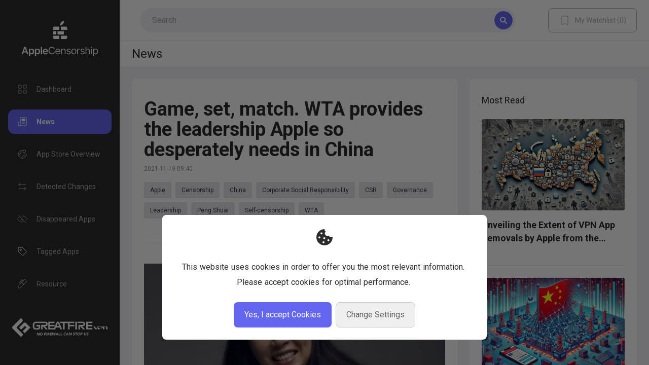

--- FILE ---
content_type: text/html; charset=utf-8
request_url: https://applecensorship.com/game-set-match-wta-provides-the-leadership-apple-so-desperately-needs-in-china/
body_size: 37661
content:
<!DOCTYPE html><html lang="en"><head><meta charSet="utf-8" data-next-head=""/><meta name="description" content="Tracking App status globally" data-next-head=""/><meta name="viewport" content="width=device-width,minimum-scale=0.75,maximum-scale=5.0,viewport-fit=cover" data-next-head=""/><title data-next-head="">Apple Censorship – Keeping Apple Accountable Globally</title><link rel="shortcut icon" href="/images/favicon.png" data-next-head=""/><meta property="og:description" content="Tracking App status globally" data-next-head=""/><meta name="twitter:card" content="summary_large_image" data-next-head=""/><meta name="twitter:site" content="@applecensorship" data-next-head=""/><meta name="twitter:title" content="Apple Censorship" data-next-head=""/><meta name="twitter:description" content="Tracking App status globally" data-next-head=""/><meta name="twitter:image" content="https://applecensorship.com/images/twitter-icon.png" data-next-head=""/><link rel="preload" as="image" imageSrcSet="/_next/image?url=https%3A%2F%2Fapplecensorship.org%2Fnewsimage%2Ffile-1728935210202.jpg&amp;w=640&amp;q=75 640w, /_next/image?url=https%3A%2F%2Fapplecensorship.org%2Fnewsimage%2Ffile-1728935210202.jpg&amp;w=750&amp;q=75 750w, /_next/image?url=https%3A%2F%2Fapplecensorship.org%2Fnewsimage%2Ffile-1728935210202.jpg&amp;w=1080&amp;q=75 1080w" imageSizes="100vw" data-next-head=""/><link rel="preload" as="image" imageSrcSet="/_next/image?url=%2Fimages%2Fget-involved.jpg&amp;w=640&amp;q=75 640w, /_next/image?url=%2Fimages%2Fget-involved.jpg&amp;w=750&amp;q=75 750w, /_next/image?url=%2Fimages%2Fget-involved.jpg&amp;w=1080&amp;q=75 1080w" imageSizes="100vw" data-next-head=""/><link rel="preconnect" href="https://fonts.gstatic.com" crossorigin="anonymous"/><link rel="preconnect" href="https://fonts.googleapis.com" crossorigin="anonymous"/><link rel="icon" type="image/png" href="https://applecensorship.com/images/favicon.png"/><link rel="preload" href="/_next/static/media/47cbc4e2adbc5db9-s.p.woff2" as="font" type="font/woff2" crossorigin="anonymous" data-next-font="size-adjust"/><link rel="preload" href="/_next/static/css/a775d15e3d7d7a5c.css" as="style"/><link rel="stylesheet" href="/_next/static/css/a775d15e3d7d7a5c.css" data-n-g=""/><noscript data-n-css=""></noscript><script defer="" nomodule="" src="/_next/static/chunks/polyfills-42372ed130431b0a.js"></script><script src="/_next/static/chunks/webpack-c17298d7eca8c306.js" defer=""></script><script src="/_next/static/chunks/framework-19baaf6675f9027b.js" defer=""></script><script src="/_next/static/chunks/main-2a3d1e284e6382b3.js" defer=""></script><script src="/_next/static/chunks/pages/_app-f0cdd367844302e8.js" defer=""></script><script src="/_next/static/chunks/9546-484c4cb53271250c.js" defer=""></script><script src="/_next/static/chunks/pages/news/%5Bpath%5D-2854cdb53d7cf496.js" defer=""></script><script src="/_next/static/AUWeyIifVtIdKdZhyx8a3/_buildManifest.js" defer=""></script><script src="/_next/static/AUWeyIifVtIdKdZhyx8a3/_ssgManifest.js" defer=""></script></head><body><div id="__next"><div class="__className_4f1194"><div class="flex"><div id="ACS-menu" class="fixed inset-0 z-[100] w-screen translate-x-[-100%] bg-[rgba(0,0,0,0.54)] transition-all lg:static lg:w-fit lg:!translate-x-0 lg:bg-transparent"><div class="relative flex h-screen w-[270px] shrink-0 flex-col items-center justify-between bg-black-900 py-10 px-4 text-sm lg:w-[236px] lg:justify-start lg:px-2 css-5lnj0j"><svg xmlns="http://www.w3.org/2000/svg" width="24" height="24" fill="none" class="absolute top-2 right-2 !stroke-white lg:hidden"><path d="M16 16 8 8M16 8l-8 8"></path></svg><div class="flex w-full flex-col items-center overflow-y-auto"><a href="/" aria-label="home" class="shrink-0"><svg xmlns="http://www.w3.org/2000/svg" width="201" height="72" fill="none" class="mb-10"><path fill="#fff" d="M86.5 15.75a3.25 3.25 0 0 1 3.25-3.25H99V19H86.5zM86.5 30.5H99V37h-9.25a3.25 3.25 0 0 1-3.25-3.25zM102 30.5h12.5v3.25a3.25 3.25 0 0 1-3.25 3.25H102zM86.5 21.5H93V28h-6.5zM95.5 21.5H108V28H95.5zM102 12.5h9.25a3.25 3.25 0 0 1 3.25 3.25V19H102zM108.5 1.76q-.001 2.853-2.077 5.318c-1.67 1.953-3.689 3.082-5.879 2.904a6 6 0 0 1-.044-.72c0-1.825.794-3.778 2.204-5.375q1.056-1.212 2.685-2.017 1.625-.793 3.071-.87.041.381.04.76"></path><path fill="#F2F2F7" d="M27.303 67H24.49l5.12-14.545h3.254L37.992 67h-2.813l-3.885-11.562h-.114zm.092-5.703h7.67v2.116h-7.67zm11.599 9.794v-15h2.528v1.804h.15a4.7 4.7 0 0 1 .56-.845q.363-.454.98-.774.618-.327 1.577-.327 1.265 0 2.28.646 1.023.639 1.62 1.897.603 1.249.603 3.068 0 1.797-.59 3.054-.588 1.257-1.605 1.917t-2.3.66q-.938 0-1.556-.312a3.2 3.2 0 0 1-.995-.753 5 5 0 0 1-.575-.845h-.106v5.81zm2.521-9.545q0 1.058.298 1.853.306.795.874 1.243.574.44 1.392.44.852 0 1.428-.454.575-.462.866-1.257.298-.803.298-1.826 0-1.015-.291-1.803-.291-.789-.866-1.236-.576-.448-1.435-.448-.825 0-1.4.434-.575.432-.873 1.214-.291.78-.291 1.84m9.179 9.545v-15h2.528v1.804h.15a4.7 4.7 0 0 1 .56-.845q.363-.454.98-.774.618-.327 1.577-.327 1.264 0 2.28.646 1.023.639 1.62 1.897.603 1.249.603 3.068 0 1.797-.59 3.054-.589 1.257-1.605 1.917t-2.3.66q-.939 0-1.556-.312a3.2 3.2 0 0 1-.995-.753 5 5 0 0 1-.575-.845h-.106v5.81zm2.521-9.545q0 1.058.298 1.853.306.795.874 1.243.575.44 1.392.44.852 0 1.427-.454.576-.462.867-1.257.298-.803.298-1.826 0-1.015-.291-1.803-.291-.789-.866-1.236-.576-.448-1.435-.448-.824 0-1.4.434-.575.432-.873 1.214-.291.78-.291 1.84m11.75-9.091V67h-2.571V52.455zm6.673 14.758q-1.64 0-2.834-.682a4.6 4.6 0 0 1-1.825-1.946q-.64-1.264-.64-2.976 0-1.683.64-2.954.646-1.278 1.804-1.989 1.157-.717 2.72-.717 1.008 0 1.903.327a4.3 4.3 0 0 1 1.591.994q.697.675 1.094 1.719.398 1.036.398 2.471v.789h-8.942v-1.733h6.477a2.76 2.76 0 0 0-.32-1.314 2.3 2.3 0 0 0-.873-.916q-.555-.334-1.292-.334-.79 0-1.385.383a2.64 2.64 0 0 0-.93.995q-.328.61-.335 1.342v1.513q0 .952.349 1.633.347.675.972 1.037.626.355 1.464.355.56 0 1.015-.156.454-.163.789-.476.333-.312.504-.774l2.4.27a3.74 3.74 0 0 1-.866 1.662q-.632.703-1.62 1.093-.987.384-2.258.384M90.008 57h-1.76a3.66 3.66 0 0 0-1.485-2.301 4 4 0 0 0-1.214-.597 4.9 4.9 0 0 0-1.392-.199q-1.322 0-2.394.668-1.065.667-1.697 1.967-.625 1.3-.625 3.19t.625 3.188q.632 1.3 1.697 1.968a4.44 4.44 0 0 0 2.394.667q.725 0 1.392-.199.668-.198 1.214-.59.554-.397.938-.972a3.7 3.7 0 0 0 .547-1.335h1.76a5.9 5.9 0 0 1-.724 1.995 5.5 5.5 0 0 1-1.306 1.499 5.7 5.7 0 0 1-1.755.93 6.5 6.5 0 0 1-2.066.32q-1.86 0-3.31-.91-1.449-.908-2.28-2.584t-.83-3.978q0-2.301.83-3.977.831-1.676 2.28-2.585 1.45-.91 3.31-.91 1.1 0 2.066.32a5.6 5.6 0 0 1 1.755.938q.78.61 1.306 1.491.525.874.725 1.996m6.394 10.227q-1.577 0-2.72-.696a4.67 4.67 0 0 1-1.755-1.96q-.61-1.265-.61-2.94 0-1.677.61-2.955.618-1.286 1.719-2.003 1.108-.724 2.585-.724.852 0 1.684.284a4.2 4.2 0 0 1 1.512.923q.682.632 1.087 1.676t.405 2.571v.71h-8.41v-1.448h6.705q0-.924-.37-1.648a2.8 2.8 0 0 0-1.036-1.143q-.667-.42-1.577-.42-1 0-1.733.498a3.27 3.27 0 0 0-1.115 1.278 3.76 3.76 0 0 0-.39 1.69v.966q0 1.236.426 2.095a3.07 3.07 0 0 0 1.2 1.3q.767.44 1.783.44.66 0 1.193-.184.54-.192.93-.568.39-.384.604-.952l1.619.455a3.6 3.6 0 0 1-.86 1.449q-.603.617-1.49.965-.889.341-1.996.341m7.943-6.79V67h-1.677V56.09h1.62v1.705h.142q.384-.83 1.165-1.335.78-.51 2.017-.511 1.107 0 1.939.454.83.448 1.292 1.364.462.909.462 2.301V67h-1.676v-6.818q0-1.286-.668-2.003-.668-.724-1.832-.724-.803 0-1.435.348-.625.348-.987 1.015-.363.668-.362 1.62m16.95-1.903-1.506.426a2.8 2.8 0 0 0-.419-.731 2.04 2.04 0 0 0-.738-.597q-.47-.234-1.201-.234-1.001 0-1.669.461-.66.455-.66 1.158 0 .626.454.987.455.363 1.421.604l1.619.398q1.463.355 2.18 1.086.718.725.718 1.868 0 .938-.54 1.676-.533.74-1.491 1.165-.96.426-2.231.426-1.668 0-2.762-.724-1.094-.725-1.385-2.117l1.591-.397q.227.88.859 1.32.639.441 1.669.441 1.172 0 1.861-.497.696-.505.696-1.207a1.27 1.27 0 0 0-.398-.952q-.398-.39-1.221-.583l-1.819-.426q-1.499-.355-2.201-1.1-.696-.753-.696-1.883 0-.923.518-1.633.525-.71 1.428-1.115.909-.405 2.059-.405 1.62 0 2.543.71a3.83 3.83 0 0 1 1.321 1.875m6.354 8.693q-1.477 0-2.593-.703-1.107-.703-1.733-1.967-.617-1.264-.617-2.955 0-1.704.617-2.976.626-1.27 1.733-1.974 1.116-.703 2.593-.703t2.585.703q1.115.704 1.733 1.974.625 1.272.625 2.976 0 1.69-.625 2.955-.618 1.264-1.733 1.967-1.108.703-2.585.703m0-1.505q1.122 0 1.846-.576a3.4 3.4 0 0 0 1.073-1.513 5.8 5.8 0 0 0 .348-2.03q0-1.095-.348-2.04a3.44 3.44 0 0 0-1.073-1.526q-.724-.582-1.846-.582t-1.847.582-1.072 1.527a5.9 5.9 0 0 0-.348 2.038q0 1.095.348 2.032t1.072 1.512 1.847.576M134.35 67V56.09h1.62v1.649h.113q.299-.81 1.08-1.314a3.2 3.2 0 0 1 1.761-.505q.184 0 .462.008.277.006.419.02v1.705a5 5 0 0 0-.391-.063 4 4 0 0 0-.632-.05q-.795 0-1.42.334-.618.326-.98.909a2.45 2.45 0 0 0-.355 1.314V67zm14.369-8.466-1.506.426a2.8 2.8 0 0 0-.419-.731 2 2 0 0 0-.738-.597q-.47-.234-1.2-.234-1.002 0-1.669.461-.661.455-.661 1.158 0 .626.455.987.454.363 1.42.604l1.619.398q1.463.355 2.181 1.086.717.725.717 1.868 0 .938-.54 1.676-.532.74-1.491 1.165t-2.23.426q-1.67 0-2.763-.724-1.094-.725-1.385-2.117l1.591-.397q.227.88.859 1.32.64.441 1.669.441 1.173 0 1.861-.497.696-.505.696-1.207 0-.57-.398-.952-.398-.39-1.221-.583l-1.818-.426q-1.499-.355-2.202-1.1-.696-.753-.696-1.883 0-.923.518-1.633.526-.71 1.428-1.115.909-.405 2.06-.405 1.619 0 2.542.71a3.83 3.83 0 0 1 1.321 1.875m3.598 1.904V67h-1.676V52.455h1.676v5.34h.142a3.1 3.1 0 0 1 1.151-1.342q.774-.504 2.06-.504 1.114 0 1.953.447.838.44 1.299 1.357.47.91.469 2.315V67h-1.676v-6.818q0-1.3-.675-2.01-.668-.717-1.853-.717-.825 0-1.478.348a2.54 2.54 0 0 0-1.022 1.015q-.37.668-.37 1.62M161.658 67V56.09h1.676V67zm.852-12.727a1.2 1.2 0 0 1-.845-.334 1.07 1.07 0 0 1-.348-.803q0-.468.348-.802a1.2 1.2 0 0 1 .845-.334q.49 0 .838.334.355.334.355.802t-.355.803a1.17 1.17 0 0 1-.838.334m3.094 16.818v-15h1.619v1.733h.199q.184-.285.511-.725.334-.447.952-.795.625-.355 1.69-.355 1.378 0 2.429.689 1.052.69 1.641 1.953.59 1.264.589 2.983 0 1.733-.589 3.004-.59 1.264-1.634 1.96-1.044.69-2.407.69-1.051 0-1.684-.349-.631-.355-.973-.802a11 11 0 0 1-.525-.753h-.142v5.767zm1.647-9.545q0 1.235.363 2.18.362.937 1.058 1.47.696.525 1.704.526 1.052 0 1.755-.554.71-.561 1.065-1.506.362-.951.362-2.117 0-1.15-.355-2.073-.348-.93-1.058-1.47-.703-.547-1.769-.547-1.022 0-1.718.518-.696.511-1.052 1.435-.354.915-.355 2.137"></path></svg></a><div class="h-full w-full space-y-4 overflow-y-auto px-2 lg:space-y-4"><div class="mx-[-8px] rounded-lg px-2 "><a class="flex w-full cursor-pointer items-center rounded-lg px-4 py-3 bg-transparent font-normal" aria-label="home" href="/"><svg xmlns="http://www.w3.org/2000/svg" width="24" height="24" fill="currentColor" color="transparent" class="stroke-black-400 mr-4"><path d="M9 14H5a1 1 0 0 0-1 1v4a1 1 0 0 0 1 1h4a1 1 0 0 0 1-1v-4a1 1 0 0 0-1-1M19 4h-4a1 1 0 0 0-1 1v4a1 1 0 0 0 1 1h4a1 1 0 0 0 1-1V5a1 1 0 0 0-1-1M19 14h-4a1 1 0 0 0-1 1v4a1 1 0 0 0 1 1h4a1 1 0 0 0 1-1v-4a1 1 0 0 0-1-1M9 4H5a1 1 0 0 0-1 1v4a1 1 0 0 0 1 1h4a1 1 0 0 0 1-1V5a1 1 0 0 0-1-1"></path></svg><div class="text-black-400">Dashboard</div></a></div><div class="mx-[-8px] rounded-lg px-2 "><a class="flex w-full cursor-pointer items-center rounded-lg px-4 py-3 bg-transparent font-normal" aria-label="/news" href="/news"><svg width="24" height="24" viewBox="0 0 24 24" fill="none" xmlns="http://www.w3.org/2000/svg" class="mr-4"><path d="M11 12.5C10.7239 12.5 10.5 12.7239 10.5 13C10.5 13.2761 10.7239 13.5 11 13.5V12.5ZM17 13.5C17.2761 13.5 17.5 13.2761 17.5 13C17.5 12.7239 17.2761 12.5 17 12.5V13.5ZM11 13.5H17V12.5H11V13.5Z" fill="#AEAEB2"></path><path d="M11 15.5C10.7239 15.5 10.5 15.7239 10.5 16C10.5 16.2761 10.7239 16.5 11 16.5V15.5ZM17 16.5C17.2761 16.5 17.5 16.2761 17.5 16C17.5 15.7239 17.2761 15.5 17 15.5V16.5ZM11 16.5H17V15.5H11V16.5Z" fill="#AEAEB2"></path><path d="M17 7H11V10H17V7Z" fill="#AEAEB2" stroke="#AEAEB2" stroke-miterlimit="10" stroke-linecap="square" stroke-linejoin="round"></path><path d="M4 13V12.5C3.72386 12.5 3.5 12.7239 3.5 13H4ZM8.5 9C8.5 8.72386 8.27614 8.5 8 8.5C7.72386 8.5 7.5 8.72386 7.5 9H8.5ZM5.5 13.5C5.77614 13.5 6 13.2761 6 13C6 12.7239 5.77614 12.5 5.5 12.5V13.5ZM4.5 18V13H3.5V18H4.5ZM7.5 14V18H8.5V14H7.5ZM7.5 9V14H8.5V9H7.5ZM4 13.5H5.5V12.5H4V13.5ZM6 19.5C5.17157 19.5 4.5 18.8284 4.5 18H3.5C3.5 19.3807 4.61929 20.5 6 20.5V19.5ZM6 20.5C7.38071 20.5 8.5 19.3807 8.5 18H7.5C7.5 18.8284 6.82843 19.5 6 19.5V20.5Z" fill="#AEAEB2"></path><path d="M8 10V5C8 4.44772 8.44772 4 9 4H19C19.5523 4 20 4.44772 20 5V18C20 19.1046 19.1046 20 18 20H6" stroke="#AEAEB2" stroke-linecap="round" stroke-linejoin="round"></path></svg><div class="text-black-400">News</div></a></div><div class="mx-[-8px] rounded-lg px-2 "><a class="flex w-full cursor-pointer items-center rounded-lg px-4 py-3 bg-transparent font-normal" aria-label="/app-store-monitor/" href="/app-store-monitor/"><svg xmlns="http://www.w3.org/2000/svg" width="24" height="24" fill="currentColor" color="transparent" class="stroke-black-400 mr-4"><path stroke="#AEAEB2" stroke-miterlimit="10" d="m6.993 6.143 1.173.963 1.196 1.277-.295 1.992-1.885.955-.995.849.484.826.95 1.019.514 1.797-1.427 1.198-.262 1.111M10.777 20.28l-.126-.806 1.489-1.608.736-2.023 2.359-.895 2.285.457 1.259 1.22"></path><path stroke="#AEAEB2" stroke-miterlimit="10" d="M19.772 10.473a7.988 7.988 0 1 1-6.158-5.93"></path><path stroke="#AEAEB2" stroke-linecap="square" stroke-miterlimit="10" d="M15.811 9.712v2.285M15.811 9.712a3.047 3.047 0 1 0 0-6.094 3.047 3.047 0 0 0 0 6.094Z"></path></svg><div class="text-black-400">App Store Overview</div></a></div><div class="mx-[-8px] rounded-lg px-2 "><a class="flex w-full cursor-pointer items-center rounded-lg px-4 py-3 bg-transparent font-normal" aria-label="/app-store-monitor/changes" href="/app-store-monitor/changes"><svg xmlns="http://www.w3.org/2000/svg" width="24" height="24" fill="currentColor" color="#AEAEB2" class="mr-4"><path d="M16.354 12.646a.5.5 0 0 0-.708.708zM19 16l.354.354a.5.5 0 0 0 0-.708zm-3.354 2.646a.5.5 0 0 0 .708.708zm0-5.292 3 3 .708-.708-3-3zm3 2.292-3 3 .708.708 3-3z"></path><path d="M5 15.5a.5.5 0 0 0 0 1zm14 1a.5.5 0 0 0 0-1zm-14 0h14v-1H5zM7.646 11.354a.5.5 0 0 0 .708-.708zM5 8l-.354-.354a.5.5 0 0 0 0 .708zm3.354-2.646a.5.5 0 1 0-.708-.708zm0 5.292-3-3-.708.708 3 3zm-3-2.292 3-3-.708-.708-3 3z"></path><path d="M19 8.5a.5.5 0 0 0 0-1zm-14-1a.5.5 0 0 0 0 1zm14 0H5v1h14z"></path></svg><div class="text-black-400">Detected Changes</div></a></div><div class="mx-[-8px] rounded-lg px-2 "><a class="flex w-full cursor-pointer items-center rounded-lg px-4 py-3 bg-transparent font-normal" aria-label="/app-store-monitor/disappeared-apps" href="/app-store-monitor/disappeared-apps"><svg xmlns="http://www.w3.org/2000/svg" width="24" height="24" fill="currentColor" color="transparent" class="stroke-black-400 mr-4"><path d="m4 4 16 16M16.5 16.756C15.147 17.485 13.619 18 12 18c-5.523 0-10-6-10-6s2.088-2.799 5.172-4.573M19.5 14.634C21.056 13.265 22 12 22 12s-4.477-6-10-6q-.507 0-1 .064"></path><path d="M10 12a2 2 0 0 0 3.323 1.5l-2.762-2.889c-.347.36-.561.85-.561 1.39"></path></svg><div class="text-black-400">Disappeared Apps</div></a></div><div class="mx-[-8px] rounded-lg px-2 "><a class="flex w-full cursor-pointer items-center rounded-lg px-4 py-3 bg-transparent font-normal" aria-label="/app-store-monitor/tagged-apps" href="/app-store-monitor/tagged-apps"><svg xmlns="http://www.w3.org/2000/svg" width="24" height="24" fill="currentColor" color="transparent" class="stroke-black-400 mr-4"><path stroke="#fff" stroke-linecap="square" stroke-miterlimit="10" d="m13.794 19.531 5.737-5.737a1.6 1.6 0 0 0 0-2.264L12.001 4H4v8l7.53 7.532a1.6 1.6 0 0 0 2.264 0Z"></path><path stroke="#fff" stroke-linecap="square" stroke-miterlimit="10" d="M8.8 10.4a1.6 1.6 0 1 0 0-3.2 1.6 1.6 0 0 0 0 3.2Z"></path></svg><div class="text-black-400">Tagged Apps</div></a></div><div class="mx-[-8px] rounded-lg px-2 "><div class="flex w-full cursor-pointer items-center rounded-lg px-4 py-3 bg-transparent font-normal"><svg xmlns="http://www.w3.org/2000/svg" width="24" height="24" fill="currentColor" color="transparent" class="stroke-black-400 mr-4"><path d="M4 16v4h4L21 7l-4-4z"></path><path d="M5.646 9.646a.5.5 0 0 0 .708.708zM12 4l.354-.354a.5.5 0 0 0-.708 0zm1.646 2.354a.5.5 0 0 0 .708-.708zm-7.292 4 6-6-.708-.708-6 6zm5.292-6 2 2 .708-.708-2-2zM11.354 8.646a.5.5 0 0 0-.708.708zm3.292 4.708a.5.5 0 0 0 .708-.708zm-4-4 4 4 .708-.708-4-4z"></path></svg><div class="text-black-400">Resource</div></div></div><div class="mx-[-8px] rounded-lg px-2 "><a class="flex w-full cursor-pointer items-center rounded-lg px-4 py-3 bg-transparent font-normal" aria-label="/methodology" href="/methodology"><svg xmlns="http://www.w3.org/2000/svg" width="24" height="24" fill="currentColor" color="transparent" class="stroke-black-400 mr-4"><path d="M9 9c.5-1.5 2-2 3-2 1.5 0 3 .786 3 2.5 0 2.5-3 2.5-3 5M12 18a1 1 0 1 0 0-2 1 1 0 0 0 0 2"></path><path d="M12 21a9 9 0 1 0 0-18 9 9 0 0 0 0 18"></path></svg><div class="text-black-400">Methodology &amp; FAQ</div></a></div><div class="mx-[-8px] rounded-lg px-2 "><div class="flex w-full cursor-pointer items-center rounded-lg px-4 py-3 bg-transparent font-normal"><svg xmlns="http://www.w3.org/2000/svg" width="24" height="24" fill="currentColor" color="transparent" class="stroke-black-400 mr-4"><path d="M11 6c0-2.5 1.5-4 4-4 0 2.5-1.5 4-4 4M5 8a1 1 0 0 1 1-1h2.5C10 7 11 8 12 8s2-1 3.5-1H18a1 1 0 0 1 1 1v11a1 1 0 0 1-1 1H6a1 1 0 0 1-1-1zM5 12h14M5 16h14M9.5 8v3M9.5 17v2M12 13v2M14.5 8v3M14.5 17v2"></path></svg><div class="text-black-400">About</div></div></div></div><a href="https://greatfirevpn.com/?utm_source=apple-censorship&amp;utm_medium=sidebar&amp;utm_campaign=partnership" target="_blank" rel="noopener noreferrer" class="shrink-0 mt-6 hover:opacity-80 transition-opacity" aria-label="GreatFire VPN"><img src="/images/greatfire-logo.png" alt="GreatFire VPN" class="w-auto"/></a></div><div class="w-full px-2"></div></div></div><div class="relative w-full overflow-y-auto bg-black-0 lg:h-screen"><div class="header-bar fixed top-0 z-50 w-full border-b border-[#DDDFE6] bg-white px-4 py-4 lg:sticky lg:px-6"><div class="inset absolute inset-0 z-10 items-center justify-between bg-white px-4 py-4 lg:!hidden flex"><div class="flex items-center space-x-4"><svg xmlns="http://www.w3.org/2000/svg" width="24" height="24" fill="none"><path stroke="#2C2C2E" stroke-linecap="round" stroke-linejoin="round" stroke-width="2" d="M5 17h14M5 12h14M5 7h14"></path></svg><a href="/" aria-label="home"><svg xmlns="http://www.w3.org/2000/svg" width="201" height="40"><path d="M4.8 16.6A2.6 2.6 0 0 1 7.4 14h7.4v5.2h-10zM4.8 28.4h10v5.2H7.4A2.6 2.6 0 0 1 4.8 31zM17.2 28.4h10V31a2.6 2.6 0 0 1-2.6 2.6h-7.4zM4.8 21.201H10v5.2H4.8zM12 21.201h10v5.2H12zM17.2 14h7.4a2.6 2.6 0 0 1 2.6 2.6v2.6h-10zM22.4 5.409q0 2.281-1.662 4.255c-1.335 1.562-2.95 2.465-4.703 2.322A5 5 0 0 1 16 11.41c0-1.46.635-3.022 1.763-4.3q.845-.97 2.148-1.613 1.3-.635 2.457-.696.033.305.032.608M43.303 27H40.49l5.12-14.545h3.254L53.992 27h-2.813l-3.885-11.562h-.114zm.092-5.703h7.67v2.116h-7.67zm11.599 9.794v-15h2.528v1.804h.15a4.7 4.7 0 0 1 .56-.845q.363-.455.98-.774.618-.327 1.577-.327 1.265 0 2.28.646 1.023.639 1.62 1.896.603 1.251.603 3.069 0 1.797-.59 3.054-.588 1.257-1.605 1.917t-2.3.66q-.938 0-1.556-.312a3.2 3.2 0 0 1-.995-.753 5 5 0 0 1-.575-.845h-.106v5.81zm2.521-9.545q0 1.058.298 1.853.306.796.874 1.243.574.44 1.392.44.852 0 1.428-.454.575-.462.866-1.257.298-.803.298-1.825 0-1.017-.291-1.805t-.866-1.235-1.435-.448q-.825 0-1.4.433-.575.434-.873 1.215-.291.78-.291 1.84m9.179 9.545v-15h2.528v1.804h.15a4.7 4.7 0 0 1 .56-.845q.363-.455.98-.774.618-.327 1.577-.327 1.264 0 2.28.646 1.023.639 1.62 1.896.603 1.251.603 3.069 0 1.797-.59 3.054-.588 1.257-1.605 1.917t-2.3.66q-.939 0-1.556-.312a3.2 3.2 0 0 1-.995-.753 5 5 0 0 1-.575-.845h-.106v5.81zm2.521-9.545q0 1.058.298 1.853.306.796.874 1.243.574.44 1.392.44.852 0 1.428-.454.575-.462.866-1.257.298-.803.298-1.825 0-1.017-.291-1.805t-.866-1.235-1.435-.448q-.825 0-1.4.433-.575.434-.873 1.215-.291.78-.291 1.84m11.75-9.091V27h-2.571V12.455zm6.673 14.758q-1.64 0-2.834-.682a4.6 4.6 0 0 1-1.825-1.946q-.64-1.265-.64-2.976 0-1.683.64-2.954.646-1.278 1.804-1.989 1.157-.717 2.72-.717 1.008 0 1.903.327a4.3 4.3 0 0 1 1.591.994q.697.675 1.094 1.719.398 1.036.398 2.471v.789h-8.942v-1.733h6.477a2.76 2.76 0 0 0-.32-1.314 2.3 2.3 0 0 0-.873-.917q-.554-.333-1.292-.333-.79 0-1.385.383a2.64 2.64 0 0 0-.93.994q-.328.612-.335 1.343v1.513q0 .951.349 1.633.347.675.972 1.037.626.355 1.464.355.56 0 1.015-.156.454-.163.789-.476.333-.312.504-.774l2.4.27a3.74 3.74 0 0 1-.866 1.662q-.632.703-1.62 1.093-.987.384-2.258.384M106.01 17h-1.761a3.68 3.68 0 0 0-1.485-2.301 4 4 0 0 0-1.214-.597 4.9 4.9 0 0 0-1.392-.199q-1.322 0-2.394.668-1.065.667-1.697 1.967-.625 1.3-.625 3.19t.625 3.188q.632 1.3 1.697 1.968a4.44 4.44 0 0 0 2.394.667q.725 0 1.392-.199.668-.198 1.214-.59.554-.397.938-.972.39-.584.547-1.335h1.761a5.9 5.9 0 0 1-.725 1.995 5.5 5.5 0 0 1-1.306 1.499 5.7 5.7 0 0 1-1.755.93 6.5 6.5 0 0 1-2.066.32q-1.86 0-3.31-.91-1.449-.908-2.28-2.585-.83-1.676-.83-3.977t.83-3.977 2.28-2.585q1.45-.91 3.31-.91 1.1 0 2.066.32a5.6 5.6 0 0 1 1.755.938q.78.61 1.306 1.491.526.874.725 1.996m6.393 10.227q-1.577 0-2.72-.696a4.67 4.67 0 0 1-1.755-1.96q-.61-1.265-.611-2.94 0-1.677.611-2.955.618-1.285 1.719-2.003 1.108-.724 2.585-.724.853 0 1.683.284t1.513.923q.682.633 1.087 1.676.405 1.044.405 2.571v.71h-8.409v-1.448h6.704q0-.924-.369-1.648a2.8 2.8 0 0 0-1.037-1.143q-.668-.42-1.577-.42-1 0-1.733.498a3.3 3.3 0 0 0-1.115 1.278 3.76 3.76 0 0 0-.39 1.69v.966q0 1.236.426 2.096a3.08 3.08 0 0 0 1.2 1.3q.767.44 1.783.44.66 0 1.193-.185.54-.192.93-.568.391-.384.604-.952l1.619.455a3.6 3.6 0 0 1-.859 1.448q-.604.618-1.492.966-.887.341-1.995.341m7.943-6.79V27h-1.677V16.09h1.62v1.706h.142q.384-.832 1.165-1.336.78-.51 2.017-.511 1.107 0 1.939.454.83.448 1.292 1.364.462.909.462 2.301V27h-1.676v-6.818q0-1.286-.668-2.003-.668-.724-1.832-.724-.803 0-1.435.348-.625.348-.987 1.015-.363.668-.362 1.62m16.95-1.903-1.506.426a2.8 2.8 0 0 0-.419-.731 2.04 2.04 0 0 0-.738-.597q-.47-.234-1.201-.234-1.001 0-1.669.461-.66.455-.66 1.158 0 .626.454.987.455.363 1.421.604l1.619.398q1.463.355 2.18 1.086.718.725.718 1.868 0 .938-.54 1.676-.532.74-1.491 1.165t-2.231.426q-1.668 0-2.762-.724-1.094-.725-1.385-2.117l1.591-.397q.227.88.859 1.32.639.441 1.669.441 1.172 0 1.861-.497.696-.505.696-1.207a1.27 1.27 0 0 0-.398-.952q-.397-.39-1.221-.583l-1.819-.426q-1.499-.355-2.201-1.1-.696-.753-.696-1.883 0-.923.518-1.633.525-.71 1.428-1.115.909-.405 2.059-.405 1.62 0 2.543.71a3.83 3.83 0 0 1 1.321 1.875m6.354 8.693q-1.477 0-2.593-.703-1.107-.703-1.733-1.967-.617-1.264-.617-2.955 0-1.704.617-2.976.626-1.27 1.733-1.974 1.116-.703 2.593-.703t2.585.703q1.115.703 1.733 1.974.625 1.272.625 2.976 0 1.69-.625 2.955-.618 1.264-1.733 1.967-1.108.703-2.585.703m0-1.505q1.122 0 1.846-.576a3.4 3.4 0 0 0 1.073-1.512 5.8 5.8 0 0 0 .348-2.032q0-1.093-.348-2.038a3.44 3.44 0 0 0-1.073-1.527q-.724-.582-1.846-.582t-1.847.582q-.724.582-1.072 1.527a5.9 5.9 0 0 0-.348 2.038q0 1.095.348 2.032t1.072 1.512 1.847.576M150.35 27V16.09h1.62v1.649h.113q.299-.81 1.08-1.314a3.2 3.2 0 0 1 1.761-.505q.184 0 .462.008.277.006.419.02v1.705a5 5 0 0 0-.391-.063 4 4 0 0 0-.632-.05q-.795 0-1.42.334-.618.326-.98.909a2.45 2.45 0 0 0-.355 1.314V27zm14.369-8.466-1.506.426a2.8 2.8 0 0 0-.419-.731 2 2 0 0 0-.738-.597q-.47-.234-1.2-.234-1.002 0-1.669.461-.661.455-.661 1.158 0 .626.455.987.454.363 1.42.604l1.619.398q1.463.355 2.181 1.086.717.725.717 1.868 0 .938-.54 1.676-.532.74-1.491 1.165t-2.23.426q-1.67 0-2.763-.724-1.094-.725-1.385-2.117l1.591-.397q.227.88.859 1.32.64.441 1.669.441 1.173 0 1.861-.497.696-.505.696-1.207 0-.57-.398-.952-.398-.39-1.221-.583l-1.818-.426q-1.499-.355-2.202-1.1-.696-.753-.696-1.883 0-.923.518-1.633.526-.71 1.428-1.115.909-.405 2.06-.405 1.619 0 2.542.71a3.83 3.83 0 0 1 1.321 1.875m3.598 1.904V27h-1.676V12.455h1.676v5.34h.142a3.1 3.1 0 0 1 1.151-1.342q.774-.504 2.06-.504 1.114 0 1.953.447.838.44 1.299 1.357.47.91.469 2.315V27h-1.676v-6.818q0-1.3-.675-2.01-.668-.718-1.853-.718-.825 0-1.478.349a2.54 2.54 0 0 0-1.022 1.015q-.37.668-.37 1.62M177.658 27V16.09h1.676V27zm.852-12.727a1.2 1.2 0 0 1-.845-.334 1.07 1.07 0 0 1-.348-.803q0-.468.348-.802a1.2 1.2 0 0 1 .845-.334q.49 0 .838.334.355.334.355.802t-.355.803a1.17 1.17 0 0 1-.838.334m3.094 16.818v-15h1.619v1.733h.199q.184-.285.511-.725.334-.447.952-.795.625-.355 1.69-.355 1.378 0 2.429.689 1.052.69 1.641 1.953.59 1.264.589 2.983 0 1.733-.589 3.004-.59 1.264-1.634 1.96-1.044.69-2.407.69-1.051 0-1.684-.349-.631-.355-.973-.802a11 11 0 0 1-.525-.753h-.142v5.767zm1.647-9.545q0 1.235.363 2.18.362.938 1.058 1.47.696.525 1.704.526 1.052 0 1.755-.554.71-.561 1.065-1.506.362-.952.362-2.116 0-1.152-.355-2.074-.348-.93-1.058-1.47-.703-.547-1.769-.547-1.022 0-1.718.518-.696.511-1.052 1.435-.354.916-.355 2.137"></path></svg></a></div><div class="cursor-pointer rounded-full bg-blue-500 p-[10px]"><svg xmlns="http://www.w3.org/2000/svg" width="16" height="16" fill="none"><path stroke="#fff" stroke-linecap="round" stroke-linejoin="round" stroke-width="2" d="M6.667 11.333a4.667 4.667 0 1 0 0-9.333 4.667 4.667 0 0 0 0 9.333M10 10l4 4"></path></svg></div></div><div class="flex items-center justify-between"><div class="relative flex h-12 w-full items-center rounded-full bg-black-0 pl-6 pr-[6px] lg:ml-4 lg:mr-16"><input class="grow bg-transparent outline-none" placeholder="Search" value=""/><div class="relative mx-6 hidden cursor-pointer items-center rounded-md py-[6px] pr-1 pl-3 text-sm font-medium text-black-800 false"><div class="mr-2">Categories</div><svg xmlns="http://www.w3.org/2000/svg" width="24" height="24" fill="none"><path fill="#6366F1" d="M15.707 11.707a1 1 0 0 0-1.414-1.414zM12 14l-.707.707a1 1 0 0 0 1.414 0zm-2.293-3.707a1 1 0 1 0-1.414 1.414zm4.586 0-3 3 1.414 1.414 3-3zm-1.586 3-3-3-1.414 1.414 3 3z"></path></svg></div><div class="p-[10px] lg:hidden"><svg xmlns="http://www.w3.org/2000/svg" width="24" height="24" fill="none" class="stroke-[#636366]"><path d="M16 16 8 8M16 8l-8 8"></path></svg></div><div class="hidden cursor-pointer rounded-full bg-blue-500 p-[10px] lg:block"><svg xmlns="http://www.w3.org/2000/svg" width="16" height="16" fill="none"><path stroke="#fff" stroke-linecap="round" stroke-linejoin="round" stroke-width="2" d="M6.667 11.333a4.667 4.667 0 1 0 0-9.333 4.667 4.667 0 0 0 0 9.333M10 10l4 4"></path></svg></div></div></div></div><div class="pt-20 lg:pt-0"><div><div class="bg-white px-4 py-[10px]  text-2xl font-medium leading-[30px] text-black-900 lg:px-6">News</div><div class="flex flex-col items-start space-y-6 p-4 lg:flex-row lg:space-y-0 lg:space-x-6 lg:p-6"><div class="grow overflow-hidden rounded-md bg-white py-10 px-4 lg:px-6"><div class="border-b border-b-[#DDDFE6] pb-10"><div class="text-[38px] font-bold leading-10 text-black-900">Game, set, match. WTA provides the leadership Apple so desperately needs in China</div><div class="mt-2 mb-4 text-xs font-medium leading-5 text-black-500">2021-11-19 09:40</div><div class="flex flex-wrap items-center"><a href="/news?tag=Apple" class="mr-2 mb-2 rounded-sm bg-black-100 py-[6px] px-3 text-xs leading-5 text-black-800">Apple</a><a href="/news?tag=Censorship" class="mr-2 mb-2 rounded-sm bg-black-100 py-[6px] px-3 text-xs leading-5 text-black-800">Censorship</a><a href="/news?tag=China" class="mr-2 mb-2 rounded-sm bg-black-100 py-[6px] px-3 text-xs leading-5 text-black-800">China</a><a href="/news?tag=Corporate Social Responsibility" class="mr-2 mb-2 rounded-sm bg-black-100 py-[6px] px-3 text-xs leading-5 text-black-800">Corporate Social Responsibility</a><a href="/news?tag=CSR" class="mr-2 mb-2 rounded-sm bg-black-100 py-[6px] px-3 text-xs leading-5 text-black-800">CSR</a><a href="/news?tag=Governance" class="mr-2 mb-2 rounded-sm bg-black-100 py-[6px] px-3 text-xs leading-5 text-black-800">Governance</a><a href="/news?tag=Leadership" class="mr-2 mb-2 rounded-sm bg-black-100 py-[6px] px-3 text-xs leading-5 text-black-800">Leadership</a><a href="/news?tag=Peng Shuai" class="mr-2 mb-2 rounded-sm bg-black-100 py-[6px] px-3 text-xs leading-5 text-black-800">Peng Shuai</a><a href="/news?tag=Self-censorship" class="mr-2 mb-2 rounded-sm bg-black-100 py-[6px] px-3 text-xs leading-5 text-black-800">Self-censorship</a><a href="/news?tag=WTA" class="mr-2 mb-2 rounded-sm bg-black-100 py-[6px] px-3 text-xs leading-5 text-black-800">WTA</a></div></div><div class="border-b border-b-[#DDDFE6] py-10"><div class="relative mb-10 h-auto w-full"><img alt="thumbnail" width="800" height="450" decoding="async" data-nimg="1" style="color:transparent;width:100%;height:auto" sizes="100vw" srcSet="/_next/image?url=https%3A%2F%2Fapplecensorship.org%2Fnewsimage%2Ffile-1728935210202.jpg&amp;w=640&amp;q=75 640w, /_next/image?url=https%3A%2F%2Fapplecensorship.org%2Fnewsimage%2Ffile-1728935210202.jpg&amp;w=750&amp;q=75 750w, /_next/image?url=https%3A%2F%2Fapplecensorship.org%2Fnewsimage%2Ffile-1728935210202.jpg&amp;w=1080&amp;q=75 1080w" src="/_next/image?url=https%3A%2F%2Fapplecensorship.org%2Fnewsimage%2Ffile-1728935210202.jpg&amp;w=1080&amp;q=75"/></div><div class="css-utx7b5"><p style="text-align:start;"><span style="color: rgb(51,51,51);background-color: rgb(255,255,255);font-size: 16px;font-family: Roboto, sans-serif;">On November 19, 2021, Women’s Tennis Association (WTA) Chairman</span> <a href="https://edition.cnn.com/2021/11/18/china/wta-ceo-peng-shuai-steve-simon-intl-hnk/index.html" target="_self"><span style="color: var(--wp--preset--color--vivid-cyan-blue);background-color: transparent;font-size: 16px;font-family: Roboto, sans-serif;"><ins>Steve Simon was interviewed by CNN</ins></span></a> <span style="color: rgb(51,51,51);background-color: rgb(255,255,255);font-size: 16px;font-family: Roboto, sans-serif;">about the disappearance of Chinese tennis player Peng Shuai. </span></p>
<p></p>
<p style="text-align:start;"><span style="color: rgb(51,51,51);background-color: rgb(255,255,255);font-size: 16px;font-family: Roboto, sans-serif;">As a public statement made by the head of an international organization and business corporation, Simon’s words are extraordinary:</span></p>
<p></p>
<p style="text-align:start;"><span style="color: rgb(51,51,51);background-color: rgb(255,255,255);font-size: 16px;font-family: Roboto, sans-serif;">“<em>There are too many times in our world today when we get into issues like this, that we let business, politics, and money dictate what’s right and what’s wrong. When we have a young person who has the fortitude to step up and make these allegations, knowing full well what the results of that are going to be, for us to not support that, and demand justice as we go through it, we have to start as a world making decisions that are based upon right and wrong, period. And we can’t compromise that. We’re definitely willing to pull our business and deal with all the complications that come with it, because this is bigger than the business.</em>”</span></p>
<p></p>
<p style="text-align:start;"><span style="color: rgb(51,51,51);background-color: rgb(255,255,255);font-size: 16px;font-family: Roboto, sans-serif;">When the Chairman of an organization is willing to risk a billion dollars worth of business to pull out of a market like China in an attempt to ensure the safety of one person, then, suddenly, the demands of the human rights community cease to be naïve, unrealistic and idealistic. Steve Simon’s statement illustrates what it means to make the right decision, and to stand up for what really matters. </span></p>
<p></p>
<p></p>

<p></p>
<p style="text-align:start;"><span style="color: rgb(51,51,51);background-color: rgb(255,255,255);font-size: 16px;font-family: Roboto, sans-serif;">Tim Cook needs to pay attention to Peng Shuai’s case and to the reaction from the WTA in particular. The WTA has chosen a path that stands in direct contrast to the choice that</span> <a href="https://www.businessinsider.com/western-companies-apologize-china-communist-party-list-2019-10?IR=T#calvin-klein-for-apparently-identifying-hong-kong-macau-and-taiwan-as-individual-countries-on-its-us-website-8" target="_self"><span style="color: var(--wp--preset--color--vivid-cyan-blue);background-color: transparent;font-size: 16px;font-family: Roboto, sans-serif;"><ins>many Western companies</ins></span></a> <span style="color: rgb(51,51,51);background-color: rgb(255,255,255);font-size: 16px;font-family: Roboto, sans-serif;">have made in the past. Regardless of how this situation unfolds – the WTA might very well have to withdraw from the China market – the WTA’s decision and the words of its Chairman are exemplary and prove that there is actually a choice for companies who operate in China. </span></p>
<p></p>
<p style="text-align:start;"><span style="color: rgb(51,51,51);background-color: rgb(255,255,255);font-size: 16px;font-family: Roboto, sans-serif;">It is irrelevant to reference Apple’s financial stake in China to justify the decisions that the Cupertino-based company has made. The WTA is risking billions of dollars with their decision. If the size of the market is the criteria that Apple uses to make its decisions, then the company could have adopted a different policy in Russia, where it makes substantially less money than it does in China. Apple could have refused to</span> <a href="https://applecensorship.com/apple-values-are-upside-down/" target="_self"><span style="color: var(--wp--preset--color--vivid-cyan-blue);background-color: transparent;font-size: 16px;font-family: Roboto, sans-serif;"><ins>remove apposition leader Alexei Navalny’s app from its App Store</ins></span></a><span style="color: rgb(51,51,51);background-color: rgb(255,255,255);font-size: 16px;font-family: Roboto, sans-serif;">. But it didn’t, because Apple’s willingness to collaborate with repressive regimes is influenced by more than the political and financial weight of the censors. Apple thinks differently.</span></p>
<p></p>
<p style="text-align:start;"><span style="color: rgb(51,51,51);background-color: rgb(255,255,255);font-size: 16px;font-family: Roboto, sans-serif;">Although it is conceivable that, initially, Apple believed the best strategy was to engage with every country and everyone despite fundamental differences and views on freedoms and human rights, it is clear that this is no longer the reason why Apple “</span><a href="https://www.cultofmac.com/721960/new-apple-human-rights-policy-balance-freedom-local-laws/" target="_self"><span style="color: var(--wp--preset--color--vivid-cyan-blue);background-color: transparent;font-size: 16px;font-family: Roboto, sans-serif;"><ins>complies with local laws</ins></span></a><span style="color: rgb(51,51,51);background-color: rgb(255,255,255);font-size: 16px;font-family: Roboto, sans-serif;">” when censoring the App Store following government requests.</span></p>
<p></p>
<p style="text-align:start;"><span style="color: rgb(51,51,51);background-color: rgb(255,255,255);font-size: 16px;font-family: Roboto, sans-serif;">Tim Cook has had more than enough time to conclude that Apple is not inducing any positive change in China. Apple is not changing China, but China is severely altering Apple. During the</span> <a href="http://post-gazette.com/business/tech-news/2017/12/06/Tim-Cook-says-Apple-works-with-China-because-nothing-ever-changes-from-the-sideline/stories/201712060259" target="_self"><span style="color: var(--wp--preset--color--vivid-cyan-blue);background-color: transparent;font-size: 16px;font-family: Roboto, sans-serif;"><ins>Fortune Global Forum in Guangzhou in  2017</ins></span></a><span style="color: rgb(51,51,51);background-color: rgb(255,255,255);font-size: 16px;font-family: Roboto, sans-serif;">, Tim Cook said:</span></p>
<p></p>
<p style="text-align:start;"><span style="color: rgb(51,51,51);background-color: rgb(255,255,255);font-size: 16px;font-family: Roboto, sans-serif;"><em>“When you go into a country and participate in a market, you are subject to the laws and regulations of that country. Your choice is, do you participate or do you stand on the sideline and yell at how things should be. My own view very strongly is you show up and you participate, you get in the arena, because nothing ever changes from the sideline.</em>” </span></p>
<p></p>
<p style="text-align:start;"><span style="color: rgb(51,51,51);background-color: rgb(255,255,255);font-size: 16px;font-family: Roboto, sans-serif;">Apple’s repeated censorship of content and apps, including the recent</span> <a href="https://www.bbc.com/news/technology-58921230" target="_self"><span style="color: var(--wp--preset--color--vivid-cyan-blue);background-color: transparent;font-size: 16px;font-family: Roboto, sans-serif;"><ins>removal of religious apps from China’s App Store</ins></span></a><span style="color: rgb(51,51,51);background-color: rgb(255,255,255);font-size: 16px;font-family: Roboto, sans-serif;">, on behalf of the Chinese government, shows that Beijing got the better of Apple’s intentions.</span></p>
<p></p>
<p style="text-align:start;"><span style="color: rgb(51,51,51);background-color: rgb(255,255,255);font-size: 16px;font-family: Roboto, sans-serif;">As for the current international outcry over Peng Shuai’s situation, we strongly hope that the coming days and weeks will show that, contrary to Tim Cook’s belief, things can change from the sidelines. In this case, change is coming from the baselines, and from people and organizations outside China who have refused to compromise with an authoritarian regime. </span></p>
<p></p>
<p style="text-align:start;"><span style="color: rgb(51,51,51);background-color: rgb(255,255,255);font-size: 16px;font-family: Roboto, sans-serif;">The WTA is showing Apple what it means to put values and people before business. If he refuses to hear the thousands of voices of the human rights community, Tim Cook should nevertheless listen to Steve Simon and to immediately start to make decisions “based upon right and wrong”. </span></p>
<p></p>
<p style="text-align:start;"></p>
<p style="text-align:start;"><span style="color: rgb(51,51,51);background-color: rgb(255,255,255);font-size: 16px;font-family: Roboto, sans-serif;">Read further about Apple’s system of values:</span> <a href="/latest/636e43ce55a0db629cabda48" target="_self"><span style="color: var(--wp--preset--color--vivid-cyan-blue);background-color: transparent;font-size: 16px;font-family: Roboto, sans-serif;"><ins>/latest/636e43ce55a0db629cabda48</ins></span></a></p>
</div></div><div class="space-y-10 pt-4 pb-6"><div class="text-center text-lg font-medium leading-[26px] text-black-default">share this article</div><div class="flex items-center justify-between space-x-6 lg:justify-center lg:space-x-16"><a href="https://www.facebook.com/sharer/sharer.php?u=https://applecensorship.com/news/game-set-match-wta-provides-the-leadership-apple-so-desperately-needs-in-china" target="_blank" class="flex flex-col items-center justify-center space-y-2" rel="noreferrer"><svg xmlns="http://www.w3.org/2000/svg" width="41" height="40" fill="none"><g clip-path="url(#facebook-color_svg__a)"><path fill="#1877F2" d="M40.5 20c0-11.046-8.954-20-20-20S.5 8.954.5 20c0 9.982 7.314 18.257 16.875 19.757V25.781h-5.078V20h5.078v-4.406c0-5.013 2.986-7.781 7.554-7.781 2.188 0 4.477.39 4.477.39v4.922h-2.522c-2.484 0-3.259 1.542-3.259 3.125V20h5.547l-.887 5.781h-4.66v13.976C33.186 38.257 40.5 29.982 40.5 20"></path><path fill="#fff" d="M28.285 25.781 29.172 20h-5.547v-3.75c0-1.582.775-3.125 3.26-3.125h2.521V8.203s-2.288-.39-4.477-.39c-4.568 0-7.554 2.768-7.554 7.78V20h-5.078v5.781h5.078v13.976c2.07.324 4.18.324 6.25 0V25.781z"></path></g><defs><clipPath id="facebook-color_svg__a"><path fill="#fff" d="M.5 0h40v40H.5z"></path></clipPath></defs></svg><div class="text-sm font-medium leading-[26px] text-black-800">Facebook</div></a><a href="https://twitter.com/intent/tweet?url=https://applecensorship.com/news/game-set-match-wta-provides-the-leadership-apple-so-desperately-needs-in-china" target="_blank" class="flex flex-col items-center justify-center space-y-2" rel="noreferrer"><svg xmlns="http://www.w3.org/2000/svg" width="41" height="40" fill="none"><g clip-path="url(#twitter-color_svg__a)"><path fill="#1DA1F2" d="M13.08 36.251c15.094 0 23.35-12.505 23.35-23.35 0-.355 0-.71-.024-1.061A16.7 16.7 0 0 0 40.5 7.592a16.4 16.4 0 0 1-4.714 1.291 8.23 8.23 0 0 0 3.608-4.54 16.4 16.4 0 0 1-5.21 1.993 8.214 8.214 0 0 0-13.986 7.485A23.3 23.3 0 0 1 3.284 5.246a8.213 8.213 0 0 0 2.54 10.955A8.14 8.14 0 0 1 2.1 15.175v.104a8.21 8.21 0 0 0 6.584 8.045 8.2 8.2 0 0 1-3.706.14 8.22 8.22 0 0 0 7.668 5.7A16.46 16.46 0 0 1 .5 32.565a23.23 23.23 0 0 0 12.58 3.68"></path></g><defs><clipPath id="twitter-color_svg__a"><path fill="#fff" d="M.5 0h40v40H.5z"></path></clipPath></defs></svg><div class="text-sm font-medium leading-[26px] text-black-800">Twitter</div></a><a href="https://www.linkedin.com/sharing/share-offsite/?url=https://applecensorship.com/news/game-set-match-wta-provides-the-leadership-apple-so-desperately-needs-in-china" target="_blank" class="flex flex-col items-center justify-center space-y-2" rel="noreferrer"><svg xmlns="http://www.w3.org/2000/svg" width="40" height="40" fill="none"><g clip-path="url(#linkedin-color_svg__a)"><path fill="#0A66C2" d="M37.047 0H2.953A2.953 2.953 0 0 0 0 2.953v34.094A2.953 2.953 0 0 0 2.953 40h34.094A2.953 2.953 0 0 0 40 37.047V2.953A2.953 2.953 0 0 0 37.047 0M11.922 34.075H5.908V14.972h6.014zm-3.01-21.75a3.453 3.453 0 1 1 3.471-3.45 3.4 3.4 0 0 1-3.472 3.45m25.177 21.767h-6.011V23.656c0-3.078-1.309-4.028-2.997-4.028-1.784 0-3.534 1.344-3.534 4.105v10.359h-6.014V14.986h5.784v2.647h.077c.581-1.175 2.614-3.183 5.717-3.183 3.356 0 6.98 1.992 6.98 7.825z"></path></g><defs><clipPath id="linkedin-color_svg__a"><path fill="#fff" d="M0 0h40v40H0z"></path></clipPath></defs></svg><div class="text-sm font-medium leading-[26px] text-black-800">LinkedIn</div></a></div></div></div><div class="w-full shrink-0 space-y-10 lg:w-[330px] lg:space-y-16"><div class="rounded-md bg-white py-[30px] px-4 lg:px-6"><div class="text-lg font-medium leading-[26px] text-black-900">Most Read</div><a href="/news/unveiling-the-extent-of-vpn-app-removals-by-apple-from-the-russia-app-store-an-analysis-of-silent-removals-and-the-need-for-transparency" class="block space-y-4 border-b border-b-[#DDDFE6] pt-6 pb-10"><div class="relative mx-auto h-[180px] w-[282px] lg:mx-0"><img alt="Unveiling the Extent of VPN App Removals by Apple from the Russia App Store: An Analysis of Silent Removals and the Need for Transparency" loading="lazy" decoding="async" data-nimg="fill" class="rounded-sm" style="position:absolute;height:100%;width:100%;left:0;top:0;right:0;bottom:0;object-fit:cover;color:transparent" sizes="100vw" srcSet="/_next/image?url=https%3A%2F%2Fapplecensorship.org%2Fnewsimage%2Ffile-1728932478752.jpg&amp;w=640&amp;q=75 640w, /_next/image?url=https%3A%2F%2Fapplecensorship.org%2Fnewsimage%2Ffile-1728932478752.jpg&amp;w=750&amp;q=75 750w, /_next/image?url=https%3A%2F%2Fapplecensorship.org%2Fnewsimage%2Ffile-1728932478752.jpg&amp;w=1080&amp;q=75 1080w" src="/_next/image?url=https%3A%2F%2Fapplecensorship.org%2Fnewsimage%2Ffile-1728932478752.jpg&amp;w=1080&amp;q=75"/></div><div class="text-center text-lg font-bold leading-[26px] text-black-900 lg:text-left css-11cn4wy">Unveiling the Extent of VPN App Removals by Apple from the Russia App Store: An Analysis of Silent Removals and the Need for Transparency</div></a><a href="/news/damus-a-decentralized-social-networks-battle-against-censorship" class="block space-y-4 border-b border-b-[#DDDFE6] pt-6 pb-10"><div class="relative mx-auto h-[180px] w-[282px] lg:mx-0"><img alt="Damus: A Decentralized Social Network&#x27;s Battle Against Censorship" loading="lazy" decoding="async" data-nimg="fill" class="rounded-sm" style="position:absolute;height:100%;width:100%;left:0;top:0;right:0;bottom:0;object-fit:cover;color:transparent" sizes="100vw" srcSet="/_next/image?url=https%3A%2F%2Fapplecensorship.org%2Fnewsimage%2Ffile-1728932576460.jpg&amp;w=640&amp;q=75 640w, /_next/image?url=https%3A%2F%2Fapplecensorship.org%2Fnewsimage%2Ffile-1728932576460.jpg&amp;w=750&amp;q=75 750w, /_next/image?url=https%3A%2F%2Fapplecensorship.org%2Fnewsimage%2Ffile-1728932576460.jpg&amp;w=1080&amp;q=75 1080w" src="/_next/image?url=https%3A%2F%2Fapplecensorship.org%2Fnewsimage%2Ffile-1728932576460.jpg&amp;w=1080&amp;q=75"/></div><div class="text-center text-lg font-bold leading-[26px] text-black-900 lg:text-left css-11cn4wy">Damus: A Decentralized Social Network&#x27;s Battle Against Censorship</div></a><a href="/news/apple-is-silently-removing-vpn-apps-from-russias-app-store" class="block space-y-4 border-b border-b-[#DDDFE6] pt-6 pb-10"><div class="relative mx-auto h-[180px] w-[282px] lg:mx-0"><img alt="Apple is Silently Removing VPN Apps from Russia&#x27;s App Store" loading="lazy" decoding="async" data-nimg="fill" class="rounded-sm" style="position:absolute;height:100%;width:100%;left:0;top:0;right:0;bottom:0;object-fit:cover;color:transparent" sizes="100vw" srcSet="/_next/image?url=https%3A%2F%2Fapplecensorship.org%2Fnewsimage%2Ffile-1728931667569.png&amp;w=640&amp;q=75 640w, /_next/image?url=https%3A%2F%2Fapplecensorship.org%2Fnewsimage%2Ffile-1728931667569.png&amp;w=750&amp;q=75 750w, /_next/image?url=https%3A%2F%2Fapplecensorship.org%2Fnewsimage%2Ffile-1728931667569.png&amp;w=1080&amp;q=75 1080w" src="/_next/image?url=https%3A%2F%2Fapplecensorship.org%2Fnewsimage%2Ffile-1728931667569.png&amp;w=1080&amp;q=75"/></div><div class="text-center text-lg font-bold leading-[26px] text-black-900 lg:text-left css-11cn4wy">Apple is Silently Removing VPN Apps from Russia&#x27;s App Store</div></a><a href="/news/banned-apps-in-china-are-apps-at-risk-in-hong-kong" class="block space-y-4 border-b border-b-[#DDDFE6] pt-6 pb-10"><div class="relative mx-auto h-[180px] w-[282px] lg:mx-0"><img alt="Banned Apps in China are Apps at Risk in Hong Kong" loading="lazy" decoding="async" data-nimg="fill" class="rounded-sm" style="position:absolute;height:100%;width:100%;left:0;top:0;right:0;bottom:0;object-fit:cover;color:transparent" sizes="100vw" srcSet="/_next/image?url=https%3A%2F%2Fapplecensorship.org%2Fnewsimage%2Ffile-1728933935442.png&amp;w=640&amp;q=75 640w, /_next/image?url=https%3A%2F%2Fapplecensorship.org%2Fnewsimage%2Ffile-1728933935442.png&amp;w=750&amp;q=75 750w, /_next/image?url=https%3A%2F%2Fapplecensorship.org%2Fnewsimage%2Ffile-1728933935442.png&amp;w=1080&amp;q=75 1080w" src="/_next/image?url=https%3A%2F%2Fapplecensorship.org%2Fnewsimage%2Ffile-1728933935442.png&amp;w=1080&amp;q=75"/></div><div class="text-center text-lg font-bold leading-[26px] text-black-900 lg:text-left css-11cn4wy">Banned Apps in China are Apps at Risk in Hong Kong</div></a><a href="/news/new-report-unveils-app-censorship-in-chinas-apple-app-store-amid-recent-developments" class="block space-y-4 border-b border-b-[#DDDFE6] pt-6 pb-10"><div class="relative mx-auto h-[180px] w-[282px] lg:mx-0"><img alt="New Report Unveils App Censorship in China’s Apple App Store Amid Recent Developments" loading="lazy" decoding="async" data-nimg="fill" class="rounded-sm" style="position:absolute;height:100%;width:100%;left:0;top:0;right:0;bottom:0;object-fit:cover;color:transparent" sizes="100vw" srcSet="/_next/image?url=https%3A%2F%2Fapplecensorship.org%2Fnewsimage%2Ffile-1728932651617.jpg&amp;w=640&amp;q=75 640w, /_next/image?url=https%3A%2F%2Fapplecensorship.org%2Fnewsimage%2Ffile-1728932651617.jpg&amp;w=750&amp;q=75 750w, /_next/image?url=https%3A%2F%2Fapplecensorship.org%2Fnewsimage%2Ffile-1728932651617.jpg&amp;w=1080&amp;q=75 1080w" src="/_next/image?url=https%3A%2F%2Fapplecensorship.org%2Fnewsimage%2Ffile-1728932651617.jpg&amp;w=1080&amp;q=75"/></div><div class="text-center text-lg font-bold leading-[26px] text-black-900 lg:text-left css-11cn4wy">New Report Unveils App Censorship in China’s Apple App Store Amid Recent Developments</div></a></div><div class="w-full rounded-md bg-blue-500 p-10 text-white"><div class="absolute inset-0 -z-10"><img alt="Get Involved Background" decoding="async" data-nimg="fill" style="position:absolute;height:100%;width:100%;left:0;top:0;right:0;bottom:0;object-fit:cover;color:transparent" sizes="100vw" srcSet="/_next/image?url=%2Fimages%2Fget-involved.jpg&amp;w=640&amp;q=75 640w, /_next/image?url=%2Fimages%2Fget-involved.jpg&amp;w=750&amp;q=75 750w, /_next/image?url=%2Fimages%2Fget-involved.jpg&amp;w=1080&amp;q=75 1080w" src="/_next/image?url=%2Fimages%2Fget-involved.jpg&amp;w=1080&amp;q=75"/></div><div class="mb-3 text-center text-[30px] font-bold leading-[32px]">Get Involved</div><div class="text-center text-sm font-semibold leading-[22px]">The resources that you need to support freedom of information.</div><div class="flex flex-col-reverse"><div class="mt-10 flex flex-col items-center justify-between"><div class="flex shrink-0 flex-col items-center space-y-2"><svg xmlns="http://www.w3.org/2000/svg" width="40" height="40" fill="none"><path stroke="#fff" stroke-width="2" d="M5 4.668a3 3 0 0 1 3-3h20.667a3 3 0 0 1 3 3v27.333a3 3 0 0 1-3 3H8a3 3 0 0 1-3-3z"></path><path fill="#fff" d="m4.803 31.99-.99-.147zM5 30.66h1l-1.989-.147zm2.329 4.738-.147.99zm20.442 3.039.147-.99zm3.408-2.526-.989-.148zm4.019-27.037-.99-.147zm-2.526-3.408-.147.989zm-1.005-.15.147-.989-1.147-.17v1.16zM5.792 32.137l.197-1.33-1.978-.294-.198 1.33zm1.684 2.272a2 2 0 0 1-1.684-2.272l-1.979-.294a4 4 0 0 0 3.369 4.545zm20.442 3.039L7.476 34.409l-.294 1.979 20.442 3.038zm2.272-1.684a2 2 0 0 1-2.272 1.684l-.294 1.978a4 4 0 0 0 4.545-3.369zM34.21 8.727 30.19 35.764l1.979.293 4.018-27.036zm-1.684-2.272a2 2 0 0 1 1.684 2.272l1.978.294a4 4 0 0 0-3.368-4.544zm-1.005-.15 1.005.15.294-1.978-1.005-.15zm-.853-.989V32h2V5.316zm0 26.684a2 2 0 0 1-2 2v2a4 4 0 0 0 4-4zm-2 2H8v2h20.667zM8 34a2 2 0 0 1-2-2H4a4 4 0 0 0 4 4zm-2-2v-1.34H4V32zM21.541 27.626a1 1 0 0 0-1.414 1.414zm1.793 3.207-.707.707a1 1 0 0 0 1.575-.21zm4.202-5.337a1 1 0 1 0-1.737-.992zm-7.41 3.544 2.5 2.5 1.415-1.414-2.5-2.5zm4.076 2.29 3.334-5.834-1.737-.992-3.333 5.833zM11.666 5.668a1 1 0 1 0 0 2zm6.667 2a1 1 0 1 0 0-2zm-6.667 0h6.667v-2h-6.667zM11.666 10.668a1 1 0 1 0 0 2zm13.333 2a1 1 0 1 0 0-2zm-13.333 0h13.333v-2H11.666zM11.666 15.668a1 1 0 1 0 0 2zm13.333 2a1 1 0 1 0 0-2zm-13.333 0h13.333v-2H11.666zM11.666 20.668a1 1 0 1 0 0 2zm13.333 2a1 1 0 1 0 0-2zm-13.333 0h13.333v-2H11.666z"></path></svg><div class="w-[200px] text-center text-lg font-semibold leading-[26px]">Sign the Petition</div></div><div class="my-4 flex h-12 grow flex-col items-center space-y-1 "><div class="h-2 w-2 rounded-full bg-blue-200"></div><div class="grow border-l-[2px] border-dashed border-blue-200 opacity-20"></div><div class="h-2 w-2 rounded-full bg-blue-200"></div></div><div class="flex shrink-0 flex-col items-center space-y-2"><svg xmlns="http://www.w3.org/2000/svg" width="41" height="40" fill="none"><rect width="5" height="26.667" x="25" y="3.332" stroke="#fff" stroke-width="2" rx="2.5"></rect><path stroke="#fff" stroke-width="2" d="m9.434 23.332 5.152 11.05a2.5 2.5 0 0 0 4.532-2.113l-3.866-8.29M8.333 9.999a6.667 6.667 0 0 0 0 13.333M30 13.333A3.333 3.333 0 0 1 30 20"></path><path stroke="#fff" stroke-width="2" d="M8.334 23.333c4.167 0 13.333.834 16.667 4.167V5.833C21.667 9.167 12.5 10 8.334 10M8.334 23.332V9.999"></path><path stroke="#fff" stroke-linecap="round" stroke-width="2" d="M36.666 16.668h2.5M35.834 12.5l1.667-1.667M35.834 20.832l1.667 1.667"></path></svg><div class="w-[200px] text-center text-lg font-semibold leading-[26px]">Spread the Message</div></div><div class="my-4 flex h-12 grow flex-col items-center space-y-1"><div class="h-2 w-2 rounded-full bg-blue-200"></div><div class="grow border-l-[2px] border-dashed border-blue-200 opacity-20"></div><div class="h-2 w-2 rounded-full bg-blue-200"></div></div><div class="flex shrink-0 flex-col items-center space-y-2"><svg xmlns="http://www.w3.org/2000/svg" width="40" height="40" fill="none"><path fill="#fff" d="m31.548 15.001-.99.142a1 1 0 0 0 1.007.858zM9.447 11.685l.065.998a1 1 0 0 0 .839-.57zm6.386 17.648a1 1 0 1 0 0-2zm8.333-2a1 1 0 1 0 0 2zm7.5 2a7.667 7.667 0 0 0 7.667-7.666h-2a5.667 5.667 0 0 1-5.667 5.666zm7.667-7.666A7.667 7.667 0 0 0 31.666 14v2a5.667 5.667 0 0 1 5.667 5.667zM31.666 14l-.135.001.034 2 .101-.001zm.872.86C31.66 8.72 26.382 4 19.999 4v2c5.374 0 9.82 3.974 10.56 9.143zM19.999 4c-5.062 0-9.428 2.97-11.456 7.257l1.808.855A10.67 10.67 0 0 1 19.999 6zM9.382 10.687C4.514 11.005.666 15.053.666 20h2a7.334 7.334 0 0 1 6.846-7.317zM.666 20a9.333 9.333 0 0 0 9.333 9.333v-2A7.333 7.333 0 0 1 2.666 20zm15.167 7.333H9.999v2h5.834zm15.833 0h-7.5v2h7.5z"></path><path stroke="#fff" stroke-linecap="round" stroke-linejoin="round" stroke-width="2" d="M20 20v16.667M25 33.332l-5 3.333-5-3.333"></path></svg><div class="w-[200px] text-center text-lg font-semibold leading-[26px]">Download Resources</div></div></div><div class="mx-auto mt-10 w-fit cursor-pointer rounded-md bg-white px-8 py-3 font-bold leading-6 text-blue-500">Get Involved</div></div></div></div></div></div></div><div class="w-full bg-black-0 px-4 py-10 lg:px-6"><div class="mx-auto flex max-w-[845px] flex-col items-center justify-between space-x-4 space-y-10 lg:flex-row lg:space-y-0"><svg xmlns="http://www.w3.org/2000/svg" width="201" height="40" class="fill-[#2C2C2E]"><path d="M4.8 16.6A2.6 2.6 0 0 1 7.4 14h7.4v5.2h-10zM4.8 28.4h10v5.2H7.4A2.6 2.6 0 0 1 4.8 31zM17.2 28.4h10V31a2.6 2.6 0 0 1-2.6 2.6h-7.4zM4.8 21.201H10v5.2H4.8zM12 21.201h10v5.2H12zM17.2 14h7.4a2.6 2.6 0 0 1 2.6 2.6v2.6h-10zM22.4 5.409q0 2.281-1.662 4.255c-1.335 1.562-2.95 2.465-4.703 2.322A5 5 0 0 1 16 11.41c0-1.46.635-3.022 1.763-4.3q.845-.97 2.148-1.613 1.3-.635 2.457-.696.033.305.032.608M43.303 27H40.49l5.12-14.545h3.254L53.992 27h-2.813l-3.885-11.562h-.114zm.092-5.703h7.67v2.116h-7.67zm11.599 9.794v-15h2.528v1.804h.15a4.7 4.7 0 0 1 .56-.845q.363-.455.98-.774.618-.327 1.577-.327 1.265 0 2.28.646 1.023.639 1.62 1.896.603 1.251.603 3.069 0 1.797-.59 3.054-.588 1.257-1.605 1.917t-2.3.66q-.938 0-1.556-.312a3.2 3.2 0 0 1-.995-.753 5 5 0 0 1-.575-.845h-.106v5.81zm2.521-9.545q0 1.058.298 1.853.306.796.874 1.243.574.44 1.392.44.852 0 1.428-.454.575-.462.866-1.257.298-.803.298-1.825 0-1.017-.291-1.805t-.866-1.235-1.435-.448q-.825 0-1.4.433-.575.434-.873 1.215-.291.78-.291 1.84m9.179 9.545v-15h2.528v1.804h.15a4.7 4.7 0 0 1 .56-.845q.363-.455.98-.774.618-.327 1.577-.327 1.264 0 2.28.646 1.023.639 1.62 1.896.603 1.251.603 3.069 0 1.797-.59 3.054-.588 1.257-1.605 1.917t-2.3.66q-.939 0-1.556-.312a3.2 3.2 0 0 1-.995-.753 5 5 0 0 1-.575-.845h-.106v5.81zm2.521-9.545q0 1.058.298 1.853.306.796.874 1.243.574.44 1.392.44.852 0 1.428-.454.575-.462.866-1.257.298-.803.298-1.825 0-1.017-.291-1.805t-.866-1.235-1.435-.448q-.825 0-1.4.433-.575.434-.873 1.215-.291.78-.291 1.84m11.75-9.091V27h-2.571V12.455zm6.673 14.758q-1.64 0-2.834-.682a4.6 4.6 0 0 1-1.825-1.946q-.64-1.265-.64-2.976 0-1.683.64-2.954.646-1.278 1.804-1.989 1.157-.717 2.72-.717 1.008 0 1.903.327a4.3 4.3 0 0 1 1.591.994q.697.675 1.094 1.719.398 1.036.398 2.471v.789h-8.942v-1.733h6.477a2.76 2.76 0 0 0-.32-1.314 2.3 2.3 0 0 0-.873-.917q-.554-.333-1.292-.333-.79 0-1.385.383a2.64 2.64 0 0 0-.93.994q-.328.612-.335 1.343v1.513q0 .951.349 1.633.347.675.972 1.037.626.355 1.464.355.56 0 1.015-.156.454-.163.789-.476.333-.312.504-.774l2.4.27a3.74 3.74 0 0 1-.866 1.662q-.632.703-1.62 1.093-.987.384-2.258.384M106.01 17h-1.761a3.68 3.68 0 0 0-1.485-2.301 4 4 0 0 0-1.214-.597 4.9 4.9 0 0 0-1.392-.199q-1.322 0-2.394.668-1.065.667-1.697 1.967-.625 1.3-.625 3.19t.625 3.188q.632 1.3 1.697 1.968a4.44 4.44 0 0 0 2.394.667q.725 0 1.392-.199.668-.198 1.214-.59.554-.397.938-.972.39-.584.547-1.335h1.761a5.9 5.9 0 0 1-.725 1.995 5.5 5.5 0 0 1-1.306 1.499 5.7 5.7 0 0 1-1.755.93 6.5 6.5 0 0 1-2.066.32q-1.86 0-3.31-.91-1.449-.908-2.28-2.585-.83-1.676-.83-3.977t.83-3.977 2.28-2.585q1.45-.91 3.31-.91 1.1 0 2.066.32a5.6 5.6 0 0 1 1.755.938q.78.61 1.306 1.491.526.874.725 1.996m6.393 10.227q-1.577 0-2.72-.696a4.67 4.67 0 0 1-1.755-1.96q-.61-1.265-.611-2.94 0-1.677.611-2.955.618-1.285 1.719-2.003 1.108-.724 2.585-.724.853 0 1.683.284t1.513.923q.682.633 1.087 1.676.405 1.044.405 2.571v.71h-8.409v-1.448h6.704q0-.924-.369-1.648a2.8 2.8 0 0 0-1.037-1.143q-.668-.42-1.577-.42-1 0-1.733.498a3.3 3.3 0 0 0-1.115 1.278 3.76 3.76 0 0 0-.39 1.69v.966q0 1.236.426 2.096a3.08 3.08 0 0 0 1.2 1.3q.767.44 1.783.44.66 0 1.193-.185.54-.192.93-.568.391-.384.604-.952l1.619.455a3.6 3.6 0 0 1-.859 1.448q-.604.618-1.492.966-.887.341-1.995.341m7.943-6.79V27h-1.677V16.09h1.62v1.706h.142q.384-.832 1.165-1.336.78-.51 2.017-.511 1.107 0 1.939.454.83.448 1.292 1.364.462.909.462 2.301V27h-1.676v-6.818q0-1.286-.668-2.003-.668-.724-1.832-.724-.803 0-1.435.348-.625.348-.987 1.015-.363.668-.362 1.62m16.95-1.903-1.506.426a2.8 2.8 0 0 0-.419-.731 2.04 2.04 0 0 0-.738-.597q-.47-.234-1.201-.234-1.001 0-1.669.461-.66.455-.66 1.158 0 .626.454.987.455.363 1.421.604l1.619.398q1.463.355 2.18 1.086.718.725.718 1.868 0 .938-.54 1.676-.532.74-1.491 1.165t-2.231.426q-1.668 0-2.762-.724-1.094-.725-1.385-2.117l1.591-.397q.227.88.859 1.32.639.441 1.669.441 1.172 0 1.861-.497.696-.505.696-1.207a1.27 1.27 0 0 0-.398-.952q-.397-.39-1.221-.583l-1.819-.426q-1.499-.355-2.201-1.1-.696-.753-.696-1.883 0-.923.518-1.633.525-.71 1.428-1.115.909-.405 2.059-.405 1.62 0 2.543.71a3.83 3.83 0 0 1 1.321 1.875m6.354 8.693q-1.477 0-2.593-.703-1.107-.703-1.733-1.967-.617-1.264-.617-2.955 0-1.704.617-2.976.626-1.27 1.733-1.974 1.116-.703 2.593-.703t2.585.703q1.115.703 1.733 1.974.625 1.272.625 2.976 0 1.69-.625 2.955-.618 1.264-1.733 1.967-1.108.703-2.585.703m0-1.505q1.122 0 1.846-.576a3.4 3.4 0 0 0 1.073-1.512 5.8 5.8 0 0 0 .348-2.032q0-1.093-.348-2.038a3.44 3.44 0 0 0-1.073-1.527q-.724-.582-1.846-.582t-1.847.582q-.724.582-1.072 1.527a5.9 5.9 0 0 0-.348 2.038q0 1.095.348 2.032t1.072 1.512 1.847.576M150.35 27V16.09h1.62v1.649h.113q.299-.81 1.08-1.314a3.2 3.2 0 0 1 1.761-.505q.184 0 .462.008.277.006.419.02v1.705a5 5 0 0 0-.391-.063 4 4 0 0 0-.632-.05q-.795 0-1.42.334-.618.326-.98.909a2.45 2.45 0 0 0-.355 1.314V27zm14.369-8.466-1.506.426a2.8 2.8 0 0 0-.419-.731 2 2 0 0 0-.738-.597q-.47-.234-1.2-.234-1.002 0-1.669.461-.661.455-.661 1.158 0 .626.455.987.454.363 1.42.604l1.619.398q1.463.355 2.181 1.086.717.725.717 1.868 0 .938-.54 1.676-.532.74-1.491 1.165t-2.23.426q-1.67 0-2.763-.724-1.094-.725-1.385-2.117l1.591-.397q.227.88.859 1.32.64.441 1.669.441 1.173 0 1.861-.497.696-.505.696-1.207 0-.57-.398-.952-.398-.39-1.221-.583l-1.818-.426q-1.499-.355-2.202-1.1-.696-.753-.696-1.883 0-.923.518-1.633.526-.71 1.428-1.115.909-.405 2.06-.405 1.619 0 2.542.71a3.83 3.83 0 0 1 1.321 1.875m3.598 1.904V27h-1.676V12.455h1.676v5.34h.142a3.1 3.1 0 0 1 1.151-1.342q.774-.504 2.06-.504 1.114 0 1.953.447.838.44 1.299 1.357.47.91.469 2.315V27h-1.676v-6.818q0-1.3-.675-2.01-.668-.718-1.853-.718-.825 0-1.478.349a2.54 2.54 0 0 0-1.022 1.015q-.37.668-.37 1.62M177.658 27V16.09h1.676V27zm.852-12.727a1.2 1.2 0 0 1-.845-.334 1.07 1.07 0 0 1-.348-.803q0-.468.348-.802a1.2 1.2 0 0 1 .845-.334q.49 0 .838.334.355.334.355.802t-.355.803a1.17 1.17 0 0 1-.838.334m3.094 16.818v-15h1.619v1.733h.199q.184-.285.511-.725.334-.447.952-.795.625-.355 1.69-.355 1.378 0 2.429.689 1.052.69 1.641 1.953.59 1.264.589 2.983 0 1.733-.589 3.004-.59 1.264-1.634 1.96-1.044.69-2.407.69-1.051 0-1.684-.349-.631-.355-.973-.802a11 11 0 0 1-.525-.753h-.142v5.767zm1.647-9.545q0 1.235.363 2.18.362.938 1.058 1.47.696.525 1.704.526 1.052 0 1.755-.554.71-.561 1.065-1.506.362-.952.362-2.116 0-1.152-.355-2.074-.348-.93-1.058-1.47-.703-.547-1.769-.547-1.022 0-1.718.518-.696.511-1.052 1.435-.354.916-.355 2.137"></path></svg><div class="text-sm leading-[22px] text-black-400">© <!-- -->2026<!-- --> Applecensorship All rights reserved</div><div class="flex items-center space-x-8"><a href="/rss" aria-label="rss" target="_blank" rel="noreferrer"><svg xmlns="http://www.w3.org/2000/svg" width="24" height="24" viewBox="0 0 256 256"><defs><linearGradient id="feed-icon_svg__a" x1="0.085" x2="0.915" y1="0.085" y2="0.915"><stop offset="0" stop-color="#E3702D"></stop><stop offset="0.107" stop-color="#EA7D31"></stop><stop offset="0.35" stop-color="#F69537"></stop><stop offset="0.5" stop-color="#FB9E3A"></stop><stop offset="0.702" stop-color="#EA7C31"></stop><stop offset="0.887" stop-color="#DE642B"></stop><stop offset="1" stop-color="#D95B29"></stop></linearGradient></defs><rect width="256" height="256" fill="#CC5D15" rx="55" ry="55"></rect><rect width="246" height="246" x="5" y="5" fill="#F49C52" rx="50" ry="50"></rect><rect width="236" height="236" x="10" y="10" fill="url(#feed-icon_svg__a)" rx="47" ry="47"></rect><circle cx="68" cy="189" r="24" fill="#FFF"></circle><path fill="#FFF" d="M160 213h-34a82 82 0 0 0-82-82V97a116 116 0 0 1 116 116"></path><path fill="#FFF" d="M184 213A140 140 0 0 0 44 73V38a175 175 0 0 1 175 175z"></path></svg></a><a href="https://www.facebook.com/AppCensorship/" aria-label="facebook" target="_blank" rel="noreferrer"><svg xmlns="http://www.w3.org/2000/svg" width="24" height="24" fill="none"><path fill="#2C2C2E" d="M24 12c0-6.627-5.373-12-12-12S0 5.373 0 12c0 5.99 4.388 10.954 10.125 11.854V15.47H7.078V12h3.047V9.356c0-3.007 1.792-4.668 4.533-4.668 1.312 0 2.686.234 2.686.234v2.953H15.83c-1.491 0-1.956.925-1.956 1.875V12h3.328l-.532 3.469h-2.796v8.385C19.612 22.954 24 17.99 24 12"></path></svg></a><a href="https://twitter.com/appcensorship" aria-label="twitter" target="_blank" rel="noreferrer"><svg xmlns="http://www.w3.org/2000/svg" width="24" height="24" fill="none"><g clip-path="url(#twitter_svg__a)"><path fill="#2C2C2E" d="M7.55 21.75c9.055 0 14.008-7.503 14.008-14.007 0-.211-.004-.427-.014-.638A10 10 0 0 0 24 4.556c-.898.4-1.85.66-2.826.773a4.95 4.95 0 0 0 2.165-2.722A9.9 9.9 0 0 1 20.213 3.8a4.93 4.93 0 0 0-8.394 4.49 13.99 13.99 0 0 1-10.146-5.14 4.93 4.93 0 0 0 1.523 6.57 4.9 4.9 0 0 1-2.23-.614v.06a4.92 4.92 0 0 0 3.95 4.829 4.9 4.9 0 0 1-2.221.084 4.93 4.93 0 0 0 4.597 3.422A9.88 9.88 0 0 1 0 19.539a13.97 13.97 0 0 0 7.55 2.212"></path></g><defs><clipPath id="twitter_svg__a"><path fill="#fff" d="M0 0h24v24H0z"></path></clipPath></defs></svg></a><a href="https://www.linkedin.com/company/AppCensorship" aria-label="linkedin" target="_blank" rel="noreferrer"><svg xmlns="http://www.w3.org/2000/svg" width="24" height="24" fill="none"><path fill="#2C2C2E" d="M22.223 0H1.772C.792 0 0 .773 0 1.73v20.536C0 23.222.792 24 1.772 24h20.451c.98 0 1.777-.778 1.777-1.73V1.73C24 .773 23.203 0 22.223 0M7.12 20.452H3.558V8.995H7.12zM5.34 7.434a2.064 2.064 0 1 1 0-4.125 2.063 2.063 0 0 1 0 4.125m15.112 13.018h-3.558v-5.57c0-1.326-.024-3.037-1.852-3.037-1.851 0-2.133 1.449-2.133 2.944v5.663H9.356V8.995h3.413v1.566h.047c.473-.9 1.636-1.852 3.365-1.852 3.605 0 4.27 2.372 4.27 5.457z"></path></svg></a><a href="https://github.com/greatfire/applecensorship" aria-label="github" target="_blank" rel="noreferrer"><svg xmlns="http://www.w3.org/2000/svg" width="24" height="24" fill="none"><g fill="#2C2C2E" clip-path="url(#github_svg__a)"><path fill-rule="evenodd" d="M12 .5a12.04 12.04 0 0 0-7.774 2.847A11.92 11.92 0 0 0 .16 10.522a11.88 11.88 0 0 0 1.576 8.086 12 12 0 0 0 6.47 5.145c.595.11.82-.259.82-.573s-.012-1.225-.016-2.22c-3.338.72-4.044-1.41-4.044-1.41-.544-1.383-1.331-1.746-1.331-1.746-1.089-.739.082-.725.082-.725 1.206.085 1.84 1.23 1.84 1.23 1.069 1.824 2.807 1.297 3.49.989.108-.773.42-1.298.764-1.597-2.667-.3-5.469-1.324-5.469-5.896a4.6 4.6 0 0 1 1.236-3.202c-.123-.3-.534-1.514.118-3.162 0 0 1.007-.32 3.3 1.223a11.45 11.45 0 0 1 6.01 0c2.29-1.543 3.296-1.223 3.296-1.223.653 1.644.242 2.857.119 3.162a4.6 4.6 0 0 1 1.238 3.206c0 4.582-2.808 5.592-5.478 5.886.429.372.812 1.097.812 2.211 0 1.597-.014 2.88-.014 3.274 0 .318.217.69.825.573a12 12 0 0 0 6.47-5.146 11.88 11.88 0 0 0 1.575-8.087 11.92 11.92 0 0 0-4.07-7.175A12.04 12.04 0 0 0 12.005.5z" clip-rule="evenodd"></path><path d="M4.544 17.633c-.026.059-.122.077-.2.035-.077-.041-.134-.118-.106-.18.027-.06.12-.077.198-.035s.137.12.108.18M5.031 18.171a.2.2 0 0 1-.246-.055c-.078-.083-.094-.198-.034-.25.06-.05.167-.027.244.056.078.083.096.198.036.25M5.505 18.856c-.074.051-.199 0-.268-.103a.2.2 0 0 1-.045-.22.2.2 0 0 1 .045-.064c.073-.05.198 0 .268.1.07.101.071.235 0 .287M6.146 19.521c-.066.073-.2.054-.308-.045-.11-.099-.136-.233-.07-.304.066-.072.199-.052.312.045s.135.233.066.304M7.046 19.906c-.03.093-.165.135-.3.095s-.224-.15-.199-.245c.026-.095.163-.138.3-.095.138.044.225.149.2.245M8.028 19.975c0 .096-.111.18-.254.181s-.26-.077-.26-.173c0-.097.11-.18.254-.182.143-.002.26.075.26.174M8.942 19.824c.018.097-.081.197-.224.221s-.268-.033-.286-.128.085-.198.224-.224c.14-.025.268.034.286.13"></path></g><defs><clipPath id="github_svg__a"><path fill="#fff" d="M0 0h24v24H0z"></path></clipPath></defs></svg></a></div></div></div></div></div><div style="position:fixed;z-index:9999;top:16px;left:16px;right:16px;bottom:16px;pointer-events:none"></div></div></div><script id="__NEXT_DATA__" type="application/json">{"props":{"pageProps":{"news":{"_id":"636e462455a0db629cabdad1","country":["all"],"genres":[],"tags":["Apple","Censorship","China","Corporate Social Responsibility","CSR","Governance","Leadership","Peng Shuai","Self-censorship","WTA"],"thumbnail":"https://applecensorship.org/newsimage/file-1728935210202.jpg","pageview":1304,"path":"game-set-match-wta-provides-the-leadership-apple-so-desperately-needs-in-china","slug":"game-set-match-wta-provides-the-leadership-apple-so-desperately-needs-in-china","title":"Game, set, match. WTA provides the leadership Apple so desperately needs in China","body":"\u003cp style=\"text-align:start;\"\u003e\u003cspan style=\"color: rgb(51,51,51);background-color: rgb(255,255,255);font-size: 16px;font-family: Roboto, sans-serif;\"\u003eOn November 19, 2021, Women’s Tennis Association (WTA) Chairman\u003c/span\u003e \u003ca href=\"https://edition.cnn.com/2021/11/18/china/wta-ceo-peng-shuai-steve-simon-intl-hnk/index.html\" target=\"_self\"\u003e\u003cspan style=\"color: var(--wp--preset--color--vivid-cyan-blue);background-color: transparent;font-size: 16px;font-family: Roboto, sans-serif;\"\u003e\u003cins\u003eSteve Simon was interviewed by CNN\u003c/ins\u003e\u003c/span\u003e\u003c/a\u003e \u003cspan style=\"color: rgb(51,51,51);background-color: rgb(255,255,255);font-size: 16px;font-family: Roboto, sans-serif;\"\u003eabout the disappearance of Chinese tennis player Peng Shuai. \u003c/span\u003e\u003c/p\u003e\n\u003cp\u003e\u003c/p\u003e\n\u003cp style=\"text-align:start;\"\u003e\u003cspan style=\"color: rgb(51,51,51);background-color: rgb(255,255,255);font-size: 16px;font-family: Roboto, sans-serif;\"\u003eAs a public statement made by the head of an international organization and business corporation, Simon’s words are extraordinary:\u003c/span\u003e\u003c/p\u003e\n\u003cp\u003e\u003c/p\u003e\n\u003cp style=\"text-align:start;\"\u003e\u003cspan style=\"color: rgb(51,51,51);background-color: rgb(255,255,255);font-size: 16px;font-family: Roboto, sans-serif;\"\u003e“\u003cem\u003eThere are too many times in our world today when we get into issues like this, that we let business, politics, and money dictate what’s right and what’s wrong. When we have a young person who has the fortitude to step up and make these allegations, knowing full well what the results of that are going to be, for us to not support that, and demand justice as we go through it, we have to start as a world making decisions that are based upon right and wrong, period. And we can’t compromise that. We’re definitely willing to pull our business and deal with all the complications that come with it, because this is bigger than the business.\u003c/em\u003e”\u003c/span\u003e\u003c/p\u003e\n\u003cp\u003e\u003c/p\u003e\n\u003cp style=\"text-align:start;\"\u003e\u003cspan style=\"color: rgb(51,51,51);background-color: rgb(255,255,255);font-size: 16px;font-family: Roboto, sans-serif;\"\u003eWhen the Chairman of an organization is willing to risk a billion dollars worth of business to pull out of a market like China in an attempt to ensure the safety of one person, then, suddenly, the demands of the human rights community cease to be naïve, unrealistic and idealistic. Steve Simon’s statement illustrates what it means to make the right decision, and to stand up for what really matters. \u003c/span\u003e\u003c/p\u003e\n\u003cp\u003e\u003c/p\u003e\n\u003cp\u003e\u003c/p\u003e\n\n\u003cp\u003e\u003c/p\u003e\n\u003cp style=\"text-align:start;\"\u003e\u003cspan style=\"color: rgb(51,51,51);background-color: rgb(255,255,255);font-size: 16px;font-family: Roboto, sans-serif;\"\u003eTim Cook needs to pay attention to Peng Shuai’s case and to the reaction from the WTA in particular. The WTA has chosen a path that stands in direct contrast to the choice that\u003c/span\u003e \u003ca href=\"https://www.businessinsider.com/western-companies-apologize-china-communist-party-list-2019-10?IR=T#calvin-klein-for-apparently-identifying-hong-kong-macau-and-taiwan-as-individual-countries-on-its-us-website-8\" target=\"_self\"\u003e\u003cspan style=\"color: var(--wp--preset--color--vivid-cyan-blue);background-color: transparent;font-size: 16px;font-family: Roboto, sans-serif;\"\u003e\u003cins\u003emany Western companies\u003c/ins\u003e\u003c/span\u003e\u003c/a\u003e \u003cspan style=\"color: rgb(51,51,51);background-color: rgb(255,255,255);font-size: 16px;font-family: Roboto, sans-serif;\"\u003ehave made in the past. Regardless of how this situation unfolds – the WTA might very well have to withdraw from the China market – the WTA’s decision and the words of its Chairman are exemplary and prove that there is actually a choice for companies who operate in China. \u003c/span\u003e\u003c/p\u003e\n\u003cp\u003e\u003c/p\u003e\n\u003cp style=\"text-align:start;\"\u003e\u003cspan style=\"color: rgb(51,51,51);background-color: rgb(255,255,255);font-size: 16px;font-family: Roboto, sans-serif;\"\u003eIt is irrelevant to reference Apple’s financial stake in China to justify the decisions that the Cupertino-based company has made. The WTA is risking billions of dollars with their decision. If the size of the market is the criteria that Apple uses to make its decisions, then the company could have adopted a different policy in Russia, where it makes substantially less money than it does in China. Apple could have refused to\u003c/span\u003e \u003ca href=\"https://applecensorship.com/apple-values-are-upside-down/\" target=\"_self\"\u003e\u003cspan style=\"color: var(--wp--preset--color--vivid-cyan-blue);background-color: transparent;font-size: 16px;font-family: Roboto, sans-serif;\"\u003e\u003cins\u003eremove apposition leader Alexei Navalny’s app from its App Store\u003c/ins\u003e\u003c/span\u003e\u003c/a\u003e\u003cspan style=\"color: rgb(51,51,51);background-color: rgb(255,255,255);font-size: 16px;font-family: Roboto, sans-serif;\"\u003e. But it didn’t, because Apple’s willingness to collaborate with repressive regimes is influenced by more than the political and financial weight of the censors. Apple thinks differently.\u003c/span\u003e\u003c/p\u003e\n\u003cp\u003e\u003c/p\u003e\n\u003cp style=\"text-align:start;\"\u003e\u003cspan style=\"color: rgb(51,51,51);background-color: rgb(255,255,255);font-size: 16px;font-family: Roboto, sans-serif;\"\u003eAlthough it is conceivable that, initially, Apple believed the best strategy was to engage with every country and everyone despite fundamental differences and views on freedoms and human rights, it is clear that this is no longer the reason why Apple “\u003c/span\u003e\u003ca href=\"https://www.cultofmac.com/721960/new-apple-human-rights-policy-balance-freedom-local-laws/\" target=\"_self\"\u003e\u003cspan style=\"color: var(--wp--preset--color--vivid-cyan-blue);background-color: transparent;font-size: 16px;font-family: Roboto, sans-serif;\"\u003e\u003cins\u003ecomplies with local laws\u003c/ins\u003e\u003c/span\u003e\u003c/a\u003e\u003cspan style=\"color: rgb(51,51,51);background-color: rgb(255,255,255);font-size: 16px;font-family: Roboto, sans-serif;\"\u003e” when censoring the App Store following government requests.\u003c/span\u003e\u003c/p\u003e\n\u003cp\u003e\u003c/p\u003e\n\u003cp style=\"text-align:start;\"\u003e\u003cspan style=\"color: rgb(51,51,51);background-color: rgb(255,255,255);font-size: 16px;font-family: Roboto, sans-serif;\"\u003eTim Cook has had more than enough time to conclude that Apple is not inducing any positive change in China. Apple is not changing China, but China is severely altering Apple. During the\u003c/span\u003e \u003ca href=\"http://post-gazette.com/business/tech-news/2017/12/06/Tim-Cook-says-Apple-works-with-China-because-nothing-ever-changes-from-the-sideline/stories/201712060259\" target=\"_self\"\u003e\u003cspan style=\"color: var(--wp--preset--color--vivid-cyan-blue);background-color: transparent;font-size: 16px;font-family: Roboto, sans-serif;\"\u003e\u003cins\u003eFortune Global Forum in Guangzhou in  2017\u003c/ins\u003e\u003c/span\u003e\u003c/a\u003e\u003cspan style=\"color: rgb(51,51,51);background-color: rgb(255,255,255);font-size: 16px;font-family: Roboto, sans-serif;\"\u003e, Tim Cook said:\u003c/span\u003e\u003c/p\u003e\n\u003cp\u003e\u003c/p\u003e\n\u003cp style=\"text-align:start;\"\u003e\u003cspan style=\"color: rgb(51,51,51);background-color: rgb(255,255,255);font-size: 16px;font-family: Roboto, sans-serif;\"\u003e\u003cem\u003e“When you go into a country and participate in a market, you are subject to the laws and regulations of that country. Your choice is, do you participate or do you stand on the sideline and yell at how things should be. My own view very strongly is you show up and you participate, you get in the arena, because nothing ever changes from the sideline.\u003c/em\u003e” \u003c/span\u003e\u003c/p\u003e\n\u003cp\u003e\u003c/p\u003e\n\u003cp style=\"text-align:start;\"\u003e\u003cspan style=\"color: rgb(51,51,51);background-color: rgb(255,255,255);font-size: 16px;font-family: Roboto, sans-serif;\"\u003eApple’s repeated censorship of content and apps, including the recent\u003c/span\u003e \u003ca href=\"https://www.bbc.com/news/technology-58921230\" target=\"_self\"\u003e\u003cspan style=\"color: var(--wp--preset--color--vivid-cyan-blue);background-color: transparent;font-size: 16px;font-family: Roboto, sans-serif;\"\u003e\u003cins\u003eremoval of religious apps from China’s App Store\u003c/ins\u003e\u003c/span\u003e\u003c/a\u003e\u003cspan style=\"color: rgb(51,51,51);background-color: rgb(255,255,255);font-size: 16px;font-family: Roboto, sans-serif;\"\u003e, on behalf of the Chinese government, shows that Beijing got the better of Apple’s intentions.\u003c/span\u003e\u003c/p\u003e\n\u003cp\u003e\u003c/p\u003e\n\u003cp style=\"text-align:start;\"\u003e\u003cspan style=\"color: rgb(51,51,51);background-color: rgb(255,255,255);font-size: 16px;font-family: Roboto, sans-serif;\"\u003eAs for the current international outcry over Peng Shuai’s situation, we strongly hope that the coming days and weeks will show that, contrary to Tim Cook’s belief, things can change from the sidelines. In this case, change is coming from the baselines, and from people and organizations outside China who have refused to compromise with an authoritarian regime. \u003c/span\u003e\u003c/p\u003e\n\u003cp\u003e\u003c/p\u003e\n\u003cp style=\"text-align:start;\"\u003e\u003cspan style=\"color: rgb(51,51,51);background-color: rgb(255,255,255);font-size: 16px;font-family: Roboto, sans-serif;\"\u003eThe WTA is showing Apple what it means to put values and people before business. If he refuses to hear the thousands of voices of the human rights community, Tim Cook should nevertheless listen to Steve Simon and to immediately start to make decisions “based upon right and wrong”. \u003c/span\u003e\u003c/p\u003e\n\u003cp\u003e\u003c/p\u003e\n\u003cp style=\"text-align:start;\"\u003e\u003c/p\u003e\n\u003cp style=\"text-align:start;\"\u003e\u003cspan style=\"color: rgb(51,51,51);background-color: rgb(255,255,255);font-size: 16px;font-family: Roboto, sans-serif;\"\u003eRead further about Apple’s system of values:\u003c/span\u003e \u003ca href=\"/latest/636e43ce55a0db629cabda48\" target=\"_self\"\u003e\u003cspan style=\"color: var(--wp--preset--color--vivid-cyan-blue);background-color: transparent;font-size: 16px;font-family: Roboto, sans-serif;\"\u003e\u003cins\u003e/latest/636e43ce55a0db629cabda48\u003c/ins\u003e\u003c/span\u003e\u003c/a\u003e\u003c/p\u003e\n","category":"news","created":"2021-11-19T09:40:00.000Z","updated":"2024-10-14T19:46:50.831Z","__v":0,"id":"636e462455a0db629cabdad1"},"newsList":[{"_id":"66f2afeb2e0eca8275217d58","country":["RU"],"genres":["VPN"],"tags":["app removal","Self-censorship","disappeared apps","Russia"],"thumbnail":"https://applecensorship.org/newsimage/file-1728932478752.jpg","pageview":23690,"path":"unveiling-the-extent-of-vpn-app-removals-by-apple-from-the-russia-app-store-an-analysis-of-silent-removals-and-the-need-for-transparency","slug":"unveiling-the-extent-of-vpn-app-removals-by-apple-from-the-russia-app-store-an-analysis-of-silent-removals-and-the-need-for-transparency","title":"Unveiling the Extent of VPN App Removals by Apple from the Russia App Store: An Analysis of Silent Removals and the Need for Transparency","body":"\u003cp\u003e\u003ca href=\"https://applecensorship.com/news/apple-is-silently-removing-vpn-apps-from-russias-app-store\" target=\"_self\"\u003e\u003cspan style=\"color: rgb(0,0,0);background-color: transparent;font-size: 18px;font-family: Times New Roman;\"\u003e\u003cstrong\u003e\u003cins\u003eTo read the press release related to this report, click here.\u003c/ins\u003e\u003c/strong\u003e\u003c/span\u003e\u003c/a\u003e\u0026nbsp;\u003c/p\u003e\n\u003cp\u003e\u003c/p\u003e\n\u003cp\u003e\u003c/p\u003e\n\u003cp\u003e\u003cspan style=\"color: rgb(0,0,0);background-color: transparent;font-size: 18px;font-family: Times New Roman;\"\u003e\u003cstrong\u003eHighlights\u003c/strong\u003e\u003c/span\u003e\u003c/p\u003e\n\u003cp\u003e\u003c/p\u003e\n\u003cul\u003e\n\u003cli\u003e\u003cspan style=\"color: rgb(0,0,0);background-color: transparent;font-size: 12pt;font-family: Times New Roman;\"\u003e\u003cstrong\u003eSignificant Discrepancy Uncovered: \u003c/strong\u003eWhile media reports indicated that Roskomnadzor ordered the removal of 25 VPN apps, our study found that over 50 VPN apps were removed by Apple from the Russia App Store during the summer of 2024, bringing the total number of unavailable VPN apps to 98. This significant unavailability contradicts official reports and suggests that the scale of VPN app removals is much larger than publicly acknowledged.\u003c/span\u003e\u003c/li\u003e\n\u003cli\u003e\u0026nbsp;\u003cspan style=\"color: rgb(0,0,0);background-color: transparent;font-size: 12pt;font-family: Times New Roman;\"\u003e\u003cstrong\u003eOngoing Silent Removals: \u003c/strong\u003eEvidence shows that Apple continues to remove VPN apps from the Russia App Store without public acknowledgment, affecting more than 20% of identified VPN apps.\u003c/span\u003e\u003c/li\u003e\n\u003cli\u003e\u003cspan style=\"color: rgb(0,0,0);background-color: transparent;font-size: 12pt;font-family: Times New Roman;\"\u003e\u003cstrong\u003e Coordinated Removal Patterns: \u003c/strong\u003eThe concentration of removals on specific dates suggests coordinated actions, possibly exceeding Roskomnadzor's official requests.\u003c/span\u003e\u003c/li\u003e\n\u003cli\u003e\u003cspan style=\"color: rgb(0,0,0);background-color: transparent;font-size: 12pt;font-family: Times New Roman;\"\u003e\u003cstrong\u003eImpact on Digital Access\u003c/strong\u003e: Major VPN providers have been removed, significantly limiting Russian users' access to secure communication tools.\u003c/span\u003e\u003c/li\u003e\n\u003cli\u003e\u003cspan style=\"color: rgb(0,0,0);background-color: transparent;font-size: 12pt;font-family: Times New Roman;\"\u003e\u003cstrong\u003eCall for Transparency:\u003c/strong\u003e The findings highlight a critical need for transparency and accountability from both Apple and Roskomnadzor regarding app removals that impact digital rights.\u003c/span\u003e\u003c/li\u003e\n\u003c/ul\u003e\n\u003cp\u003e\u003c/p\u003e\n\u003cp\u003e\u003c/p\u003e\n\u003cp style=\"text-align:center;\"\u003e\u003c/p\u003e\n\u003cp\u003e\u003cspan style=\"color: rgb(0,0,0);background-color: transparent;font-size: 18px;font-family: Times New Roman;\"\u003e\u003cstrong\u003eIntroduction\u003c/strong\u003e\u003c/span\u003e\u003c/p\u003e\n\u003cp\u003e\u003cspan style=\"color: rgb(0,0,0);background-color: transparent;font-size: 12pt;font-family: Times New Roman;\"\u003eFollowing reports that Apple had removed several VPN apps from its Russia App Store at the request of Roskomnadzor—Russia’s Federal Service for Supervision of Communications, Information Technology, and Mass Media (RKN)—we utilized the \u003c/span\u003e\u003ca href=\"http://applecensorship.com\" target=\"_self\"\u003e\u003cspan style=\"color: rgb(17,85,204);background-color: transparent;font-size: 12pt;font-family: Times New Roman;\"\u003e\u003cins\u003eAppleCensorship.com\u003c/ins\u003e\u003c/span\u003e\u003c/a\u003e \u003cspan style=\"color: rgb(0,0,0);background-color: transparent;font-size: 12pt;font-family: Times New Roman;\"\u003eApp Store Monitor (ASM) to conduct a study on the availability of VPN apps. Media outlets, citing Roskomnadzor, reported that 25 VPNs had been removed. Our primary goal was to verify this figure and identify the VPNs purportedly removed on Roskomnadzor's orders. Our secondary objective was to assess the current number of VPNs unavailable in the Russia App Store to monitor potential future changes.\u003c/span\u003e\u003c/p\u003e\n\u003cp\u003e\u003cbr\u003e\u0026nbsp;\u003c/p\u003e\n\u003cp\u003e\u003c/p\u003e\n\u003cp\u003e\u003c/p\u003e\n\u003cp\u003e\u003c/p\u003e\n\u003cp\u003e\u003c/p\u003e\n\u003cp\u003e\u003cspan style=\"color: rgb(0,0,0);background-color: transparent;font-size: 18px;font-family: Times New Roman;\"\u003e\u003cstrong\u003eMethodology\u003c/strong\u003e\u003c/span\u003e\u003c/p\u003e\n\u003cp\u003e\u003c/p\u003e\n\u003cp\u003e\u003cspan style=\"color: rgb(0,0,0);background-color: transparent;font-size: 12pt;font-family: Times New Roman;\"\u003eOur research methodology was structured around a multistep process:\u003c/span\u003e\u003c/p\u003e\n\u003cp\u003e\u003c/p\u003e\n\u003col\u003e\n\u003cli\u003e\u003cspan style=\"color: rgb(0,0,0);background-color: transparent;font-size: 12pt;font-family: Times New Roman;\"\u003e\u003cstrong\u003eCompilation of VPN Applications: \u003c/strong\u003eWe compiled a list of VPN applications based on their names—often including the acronym \"VPN\"—and their descriptions in the App Store, specifically when the description claims that the app offers a VPN solution to its users. We included apps that are not primarily VPN apps but offer VPN functionality (like private browser apps) or similar encryption protocols (like Shadowsocks). We did not verify the functionality of the apps by installing and using them, as this was not necessary for the purpose of this research. For example, some apps listed as available in the China App Store are assumed to be non-functional VPNs, but this was not confirmed or disproven during our research.\u003c/span\u003e\u003c/li\u003e\n\u003cli\u003e\u003cspan style=\"color: rgb(0,0,0);background-color: transparent;font-size: 12pt;font-family: Times New Roman;\"\u003e\u003cstrong\u003eData Collection and Testing:\u003c/strong\u003e The initial list compiled on July 6 included more than 250 VPNs. This does not mean that the App Store Monitor (ASM) only had data for these apps but simply that among all apps tested by the ASM (more than 70,000 apps), we identified 250 that claimed to be VPNs. All these apps were tested worldwide across 175 App Stores, and their availability in the Russia App Store was noted. We augmented this list on August 10, increasing it to more than 350 VPN apps, and conducted further tests. Finally, from September 16 to September 18, we retested all apps in the Russia App Store to verify their status.\u003c/span\u003e\u003c/li\u003e\n\u003cli\u003e\u003cspan style=\"color: rgb(0,0,0);background-color: transparent;font-size: 12pt;font-family: Times New Roman;\"\u003e\u003cstrong\u003eAnalysis of App Availability and Removal Dates\u003c/strong\u003e: We analyzed the results, searching for the potential date of removal for each unavailable VPN app. To do this, we looked at the last date when the app was found available by the ASM, followed by the first test when the app was found unavailable. The actual removal of the app can be inferred to have occurred between these two tests. The closer these two tests are in time, the more accurately we can determine the date and time of removal for a given app.\u003c/span\u003e\u003c/li\u003e\n\u003cli\u003e\u003cspan style=\"color: rgb(0,0,0);background-color: transparent;font-size: 12pt;font-family: Times New Roman;\"\u003e\u003cstrong\u003eClassification of Unavailable Apps:\u003c/strong\u003e A significant number of VPN apps—close to 30—that had been previously identified were found to have disappeared entirely from any App Store. We listed these apps separately to provide additional information on the high level of \"volatility\" associated with this type of app, where the lifespan can be quite short.\u003c/span\u003e\u003cbr\u003e\u003c/li\u003e\n\u003c/ol\u003e\n\u003cp\u003e\u003c/p\u003e\n\u003cp\u003e\u003c/p\u003e\n\u003cp\u003e\u003ca href=\"https://docs.google.com/spreadsheets/d/1zYfNlK_LVc8ZRhhrFytLGEB1V0ONA2teJELOqkkBbcM/edit?gid=312139457#gid=312139457\" target=\"_self\"\u003e\u003cstrong\u003eAll data and test results are available here\u003c/strong\u003e\u003c/a\u003e\u003cstrong\u003e .\u003c/strong\u003e\u003c/p\u003e\n\u003cp\u003e\u003c/p\u003e\n\u003cp\u003e\u003cbr\u003e\u0026nbsp;\u003c/p\u003e\n\u003cul\u003e\n\u003cli\u003e\u003cspan style=\"color: rgb(0,0,0);background-color: transparent;font-size: 12pt;font-family: Times New Roman;\"\u003e\u003cstrong\u003eTotal Apps Tested: \u003c/strong\u003eIn total, more than 360 VPN apps have been tested worldwide, resulting in over 63,000 individual tests.\u003c/span\u003e\u003c/li\u003e\n\u003cli\u003e\u003cspan style=\"color: rgb(0,0,0);background-color: transparent;font-size: 12pt;font-family: Times New Roman;\"\u003e\u003cstrong\u003eCurrent Availability: \u003c/strong\u003eAs of September 16, 2024, 348 VPN apps have been identified and tested worldwide.\u003c/span\u003e\u003c/li\u003e\n\u003cli\u003e\u003cspan style=\"color: rgb(0,0,0);background-color: transparent;font-size: 12pt;font-family: Times New Roman;\"\u003e\u003cstrong\u003eAvailability in Russia App Store:\u003c/strong\u003e Out of these 348 apps, 250 were found to be available in the Russia App Store. Another 98 apps were found to be unavailable as of September 16, 2024\u003c/span\u003e\u003c/li\u003e\n\u003c/ul\u003e\n\u003cp\u003e\u003c/p\u003e\n\u003cp\u003e\u003c/p\u003e\n\u003cp\u003e\u003cspan style=\"color: rgb(0,0,0);background-color: transparent;font-size: 18px;font-family: Times New Roman;\"\u003e\u003cstrong\u003eGrouping of Unavailable VPN Apps\u003c/strong\u003e\u003c/span\u003e\u003c/p\u003e\n\u003cp\u003e\u003c/p\u003e\n\u003cp\u003e\u003cspan style=\"color: rgb(0,0,0);background-color: transparent;font-size: 12pt;font-family: Times New Roman;\"\u003eUnavailable apps were grouped according to their estimated date of removal. The following groups were established (the color indicated fills the “Availability in Russia App Store” column in the table accompanying this report):\u003c/span\u003e\u003c/p\u003e\n\u003cp\u003e\u003c/p\u003e\n\u003col\u003e\n\u003cli\u003e\u003cspan style=\"color: rgb(0,0,0);background-color: transparent;font-size: 12pt;font-family: Times New Roman;\"\u003ePre-War Removals \u003cstrong\u003e\u003cins\u003e(Light Yellow):\u003c/ins\u003e\u003c/strong\u003e 14 VPN apps were found to be unavailable or had been removed before the onset of the war in Ukraine in February 2022. Notably among these are \u003c/span\u003e\u003ca href=\"https://applecensorship.com/app-store-monitor/app/1095519285\" target=\"_self\"\u003e\u003cspan style=\"color: rgb(17,85,204);background-color: transparent;font-size: 12pt;font-family: Times New Roman;\"\u003e\u003cins\u003eNorton Secure VPN\u003c/ins\u003e\u003c/span\u003e\u003c/a\u003e\u003cspan style=\"color: rgb(0,0,0);background-color: transparent;font-size: 12pt;font-family: Times New Roman;\"\u003e, \u003c/span\u003e\u003ca href=\"https://applecensorship.com/app-store-monitor/app/633495655\" target=\"_self\"\u003e\u003cspan style=\"color: rgb(17,85,204);background-color: transparent;font-size: 12pt;font-family: Times New Roman;\"\u003e\u003cins\u003eSurfEasy VPN\u003c/ins\u003e\u003c/span\u003e\u003c/a\u003e\u003cspan style=\"color: rgb(0,0,0);background-color: transparent;font-size: 12pt;font-family: Times New Roman;\"\u003e, and \u003c/span\u003e\u003ca href=\"https://applecensorship.com/app-store-monitor/app/793096595\" target=\"_self\"\u003e\u003cspan style=\"color: rgb(17,85,204);background-color: transparent;font-size: 12pt;font-family: Times New Roman;\"\u003e\u003cins\u003eAvast Secureline VPN + Proxy\u003c/ins\u003e\u003c/span\u003e\u003c/a\u003e\u003cspan style=\"color: rgb(0,0,0);background-color: transparent;font-size: 12pt;font-family: Times New Roman;\"\u003e. Except for these three mentioned apps, all others had been unavailable since the ASM began monitoring their status in 2019, 2020, or 2021. This suggests that these VPNs were possibly always unavailable and might never have been released on the Russia App Store, although this cannot be conclusively confirmed by the ASM.\u003c/span\u003e\u003cbr\u003e\u003cbr\u003e\u003c/li\u003e\n\u003cli\u003e\u003cspan style=\"color: rgb(0,0,0);background-color: transparent;font-size: 12pt;font-family: Times New Roman;\"\u003eEarly War Removals \u003cstrong\u003e\u003cins\u003e(Yellow)\u003c/ins\u003e\u003c/strong\u003e: 17 VPN apps became unavailable or were removed after the war commenced—an event that was followed by intensified efforts by Russian authorities to block VPN services—but before the \"ban on VPN advertisement\" issued by Roskomnadzor on March 1, 2024. This group includes prominent apps such as \u003c/span\u003e\u003ca href=\"https://applecensorship.com/app-store-monitor/app/905953485\" target=\"_self\"\u003e\u003cspan style=\"color: rgb(17,85,204);background-color: transparent;font-size: 12pt;font-family: Times New Roman;\"\u003e\u003cins\u003eNord VPN\u003c/ins\u003e\u003c/span\u003e\u003c/a\u003e\u003cspan style=\"color: rgb(0,0,0);background-color: transparent;font-size: 12pt;font-family: Times New Roman;\"\u003e, \u003c/span\u003e\u003ca href=\"https://applecensorship.com/app-store-monitor/app/1437005085\" target=\"_self\"\u003e\u003cspan style=\"color: rgb(17,85,204);background-color: transparent;font-size: 12pt;font-family: Times New Roman;\"\u003e\u003cins\u003eProton VPN\u003c/ins\u003e\u003c/span\u003e\u003c/a\u003e\u003cspan style=\"color: rgb(0,0,0);background-color: transparent;font-size: 12pt;font-family: Times New Roman;\"\u003e, and \u003c/span\u003e\u003ca href=\"https://applecensorship.com/app-store-monitor/app/1499633482\" target=\"_self\"\u003e\u003cspan style=\"color: rgb(17,85,204);background-color: transparent;font-size: 12pt;font-family: Times New Roman;\"\u003e\u003cins\u003eBitdefender VPN\u003c/ins\u003e\u003c/span\u003e\u003c/a\u003e\u003cspan style=\"color: rgb(0,0,0);background-color: transparent;font-size: 12pt;font-family: Times New Roman;\"\u003e. Seven VPN apps were included in this group, even though it is possible that their unavailability predates this time window (February 2022–March 2024). Due to the absence of ASM data before the first observed unavailability, they were categorized here. It is noteworthy that this group may contain VPN apps that were voluntarily removed by their developers following the start of the war, particularly those whose removal was observed in the weeks or months immediately after the conflict began (e.g., \u003c/span\u003e\u003ca href=\"https://applecensorship.com/app-store-monitor/app/1467375203\" target=\"_self\"\u003e\u003cspan style=\"color: rgb(17,85,204);background-color: transparent;font-size: 12pt;font-family: Times New Roman;\"\u003e\u003cins\u003eVPN Hotspot\u003c/ins\u003e\u003c/span\u003e\u003c/a\u003e\u003cspan style=\"color: rgb(0,0,0);background-color: transparent;font-size: 12pt;font-family: Times New Roman;\"\u003e or \u003c/span\u003e\u003ca href=\"https://applecensorship.com/app-store-monitor/app/1606895095\" target=\"_self\"\u003e\u003cspan style=\"color: rgb(17,85,204);background-color: transparent;font-size: 12pt;font-family: Times New Roman;\"\u003e\u003cins\u003eVPN App\u003c/ins\u003e\u003c/span\u003e\u003c/a\u003e\u003cspan style=\"color: rgb(0,0,0);background-color: transparent;font-size: 12pt;font-family: Times New Roman;\"\u003e).\u003c/span\u003e\u003cbr\u003e\u003cbr\u003e\u003c/li\u003e\n\u003cli\u003e\u003cspan style=\"color: rgb(0,0,0);background-color: transparent;font-size: 12pt;font-family: Times New Roman;\"\u003eMid-2024 Removals \u003cstrong\u003e\u003cins\u003e(Dark Yellow):\u003c/ins\u003e\u003c/strong\u003e The removal of one VPN app, \u003c/span\u003e\u003ca href=\"https://applecensorship.com/app-store-monitor/app/1410235921\" target=\"_self\"\u003e\u003cspan style=\"color: rgb(17,85,204);background-color: transparent;font-size: 12pt;font-family: Times New Roman;\"\u003e\u003cins\u003eFree VPN Proxy by Planet VPN\u003c/ins\u003e\u003c/span\u003e\u003c/a\u003e\u003cspan style=\"color: rgb(0,0,0);background-color: transparent;font-size: 12pt;font-family: Times New Roman;\"\u003e, was confirmed to have occurred between May 13 and June 11, 2024. Although it is possible that eleven other apps (currently included in the Orange group) were also removed before July 2024, our data indicates that these apps were more likely removed in early July.\u003c/span\u003e\u003cbr\u003e\u003cbr\u003e\u003c/li\u003e\n\u003cli\u003e\u003cspan style=\"color: rgb(0,0,0);background-color: transparent;font-size: 12pt;font-family: Times New Roman;\"\u003eEarly July Removals\u003cstrong\u003e\u003cins\u003e (Orange):\u003c/ins\u003e\u003c/strong\u003e 13 VPN apps  were likely removed at the beginning of July 2024, between July 4 and July 7—that is, within three days after the news emerged about Apple's removal of 25 VPN apps. Within this group, the removals of two VPN apps—\u003c/span\u003e\u003ca href=\"https://applecensorship.com/app-store-monitor/app/583009522\" target=\"_self\"\u003e\u003cspan style=\"color: rgb(17,85,204);background-color: transparent;font-size: 12pt;font-family: Times New Roman;\"\u003e\u003cins\u003eVPN by CyberGhost\u003c/ins\u003e\u003c/span\u003e\u003c/a\u003e\u003cspan style=\"color: rgb(0,0,0);background-color: transparent;font-size: 12pt;font-family: Times New Roman;\"\u003e and \u003c/span\u003e\u003ca href=\"https://applecensorship.com/app-store-monitor/app/886492891\" target=\"_self\"\u003e\u003cspan style=\"color: rgb(17,85,204);background-color: transparent;font-size: 12pt;font-family: Times New Roman;\"\u003e\u003cins\u003eExpressVPN\u003c/ins\u003e\u003c/span\u003e\u003c/a\u003e\u003cspan style=\"color: rgb(0,0,0);background-color: transparent;font-size: 12pt;font-family: Times New Roman;\"\u003e—can be accurately pinpointed to have occurred between July 5 and July 7. Eleven other VPNs, including \u003c/span\u003e\u003ca href=\"https://applecensorship.com/app-store-monitor/app/1476245357\" target=\"_self\"\u003e\u003cspan style=\"color: rgb(17,85,204);background-color: transparent;font-size: 12pt;font-family: Times New Roman;\"\u003e\u003cins\u003eRed Shield VPN\u003c/ins\u003e\u003c/span\u003e\u003c/a\u003e\u003cspan style=\"color: rgb(0,0,0);background-color: transparent;font-size: 12pt;font-family: Times New Roman;\"\u003e and \u003c/span\u003e\u003ca href=\"https://applecensorship.com/app-store-monitor/app/792864867\" target=\"_self\"\u003e\u003cspan style=\"color: rgb(17,85,204);background-color: transparent;font-size: 12pt;font-family: Times New Roman;\"\u003e\u003cins\u003eLe VPN\u003c/ins\u003e\u003c/span\u003e\u003c/a\u003e\u003cspan style=\"color: rgb(0,0,0);background-color: transparent;font-size: 12pt;font-family: Times New Roman;\"\u003e, which confirmed their removal on July 4, were found by the ASM to be no longer available by July 6.\u003c/span\u003e\u003cbr\u003e\u003cbr\u003e\u003c/li\u003e\n\u003cli\u003e\u003cspan style=\"color: rgb(0,0,0);background-color: transparent;font-size: 12pt;font-family: Times New Roman;\"\u003ePost-July 7 Removals\u003cstrong\u003e\u003cins\u003e (Red):\u003c/ins\u003e\u003c/strong\u003e 30 VPN apps were definitely removed after July 7, 2024, and on or before August 11. \u003cins\u003e  Early July Removals\u003c/ins\u003e: Eight apps were removed between July 8 and July 10, with four removed precisely on July 8. These include \u003c/span\u003e\u003ca href=\"https://applecensorship.com/app-store-monitor/app/1365309175\" target=\"_self\"\u003e\u003cspan style=\"color: rgb(17,85,204);background-color: transparent;font-size: 12pt;font-family: Times New Roman;\"\u003e\u003cins\u003eTurbo VPN\u003c/ins\u003e\u003c/span\u003e\u003c/a\u003e\u003cspan style=\"color: rgb(0,0,0);background-color: transparent;font-size: 12pt;font-family: Times New Roman;\"\u003e, \u003c/span\u003e\u003ca href=\"https://applecensorship.com/app-store-monitor/app/1025707485\" target=\"_self\"\u003e\u003cspan style=\"color: rgb(17,85,204);background-color: transparent;font-size: 12pt;font-family: Times New Roman;\"\u003e\u003cins\u003eVPN Proxy Master – Unlimited,\u003c/ins\u003e\u003c/span\u003e\u003c/a\u003e \u003ca href=\"https://applecensorship.com/app-store-monitor/app/1528940523\" target=\"_self\"\u003e\u003cspan style=\"color: rgb(17,85,204);background-color: transparent;font-size: 12pt;font-family: Times New Roman;\"\u003e\u003cins\u003eVPN - Free VPN Super\u003c/ins\u003e\u003c/span\u003e\u003c/a\u003e\u003cspan style=\"color: rgb(0,0,0);background-color: transparent;font-size: 12pt;font-family: Times New Roman;\"\u003e, and \u003c/span\u003e\u003ca href=\"https://applecensorship.com/app-store-monitor/app/1503251395\" target=\"_self\"\u003e\u003cspan style=\"color: rgb(17,85,204);background-color: transparent;font-size: 12pt;font-family: Times New Roman;\"\u003e\u003cins\u003eVPNIFY - Unlimited VPN\u003c/ins\u003e\u003c/span\u003e\u003c/a\u003e\u003cspan style=\"color: rgb(0,0,0);background-color: transparent;font-size: 12pt;font-family: Times New Roman;\"\u003e. \u003cins\u003eLate July Removals: \u003c/ins\u003eTwo VPNs, \u003c/span\u003e\u003ca href=\"https://applecensorship.com/app-store-monitor/app/1615422104\" target=\"_self\"\u003e\u003cspan style=\"color: rgb(17,85,204);background-color: transparent;font-size: 12pt;font-family: Times New Roman;\"\u003e\u003cins\u003eWirevpn-Unlimited vpn Proxy\u003c/ins\u003e\u003c/span\u003e\u003c/a\u003e \u003cspan style=\"color: rgb(0,0,0);background-color: transparent;font-size: 12pt;font-family: Times New Roman;\"\u003eand \u003c/span\u003e\u003ca href=\"https://applecensorship.com/app-store-monitor/app/961073150\" target=\"_self\"\u003e\u003cspan style=\"color: rgb(17,85,204);background-color: transparent;font-size: 12pt;font-family: Times New Roman;\"\u003e\u003cins\u003eVPN + TOR Browser and Ad Block\u003c/ins\u003e\u003c/span\u003e\u003c/a\u003e\u003cspan style=\"color: rgb(0,0,0);background-color: transparent;font-size: 12pt;font-family: Times New Roman;\"\u003e, were removed on July 22, followed closely by three more  that were removed before the end of July. \u003cins\u003eUnspecified July-August Removals: \u003c/ins\u003eAn additional 17 VPN apps could have been removed at any time between July 7 and August 11.\u003c/span\u003e6. \u003cbr\u003e\u003cbr\u003e\u003c/li\u003e\n\u003c/ol\u003e\n\u003cp\u003e\u003cspan style=\"color: rgb(0,0,0);background-color: transparent;font-size: 12pt;font-family: Times New Roman;\"\u003e6.  Late Removals \u003cstrong\u003e\u003cins\u003e(Purple)\u003c/ins\u003e\u003c/strong\u003e: 15 VPN apps were removed after August 11, with four of them confirmed to be still available in the early days of September. All were removed on or before September 18.\u003c/span\u003e\u003c/p\u003e\n\u003cp\u003e\u003cbr\u003e\u003c/p\u003e\n\u003cp\u003e\u003cspan style=\"color: rgb(0,0,0);background-color: transparent;font-size: 12pt;font-family: Times New Roman;\"\u003e7.  Uncertain Removal Dates \u003cstrong\u003e\u003cins\u003e(White)\u003c/ins\u003e\u003c/strong\u003e: There are eight VPN apps for which it is difficult to estimate the date of removal due to insufficient test records or because the dates of \"available\" and \"unavailable\" test results are too far apart to infer a probable removal date. These VPNs could have been removed at any time between January 2024 and August 2024, or even before January for four of them.\u003c/span\u003e\u003c/p\u003e\n\u003cp\u003e\u003cbr\u003e\u003c/p\u003e\n\u003cp\u003e\u003cbr\u003e\u003c/p\u003e\n\u003cp\u003e\u003cspan style=\"color: rgb(0,0,0);background-color: transparent;font-size: 18px;font-family: Times New Roman;\"\u003e\u003cstrong\u003eAnalysis and comments\u003c/strong\u003e\u003c/span\u003e\u003c/p\u003e\n\u003cp\u003e\u003cbr\u003e\u003c/p\u003e\n\u003cp\u003e\u003cspan style=\"color: rgb(0,0,0);background-color: transparent;font-size: 12pt;font-family: Times New Roman;\"\u003eAlthough Russian authorities have not enforced a total ban on VPN apps, the number of VPNs currently unavailable in the Russia App Store is significant. With 98 VPN apps—including major players such as Proton VPN, NordVPN, ExpressVPN, and VPN by CyberGhost—Russia now stands out as the second most restrictive App Store environment, surpassed only by the China App Store. In China, all VPNs were purged by Apple in 2017 and have since been prevented from appearing. According to data from app market intelligence companies, at least a third of the VPNs unavailable in Russia belong to the top 200 most popular VPN apps in Apple's App Store.\u003c/span\u003e\u003cbr\u003e\u003cbr\u003e\u003c/p\u003e\n\u003cp\u003e\u003cspan style=\"color: rgb(0,0,0);background-color: transparent;font-size: 12pt;font-family: Times New Roman;\"\u003eThe availability of VPN apps in Russia has changed dramatically over the past few years. From just 14 VPNs confirmed unavailable before the invasion of Ukraine in 2022 (and potentially several more apps for which data do not rule out unavailability prior to 2022), the number of unavailable apps rose to 32 by June 2024.\u003c/span\u003e\u003cbr\u003e\u003cbr\u003e\u003c/p\u003e\n\u003cp\u003e\u003cspan style=\"color: rgb(0,0,0);background-color: transparent;font-size: 12pt;font-family: Times New Roman;\"\u003eWhile the removals in the summer of 2024 appear scattered throughout July, August, and early September, we identified specific time windows during which several removals were concentrated. ASM data clearly establishes that 18 VPN apps (5 from the Orange group, including Le VPN and Redshield VPN, which reported their removal, and 13 from the Red group) were removed in July.\u003c/span\u003e\u003cbr\u003e\u003cbr\u003e\u003c/p\u003e\n\u003cp\u003e\u003cspan style=\"color: rgb(0,0,0);background-color: transparent;font-size: 12pt;font-family: Times New Roman;\"\u003eAn analysis of the data reveals that certain dates in July were particularly significant for VPN app removals from the Russia App Store.\u003c/span\u003e\u003cbr\u003e\u003c/p\u003e\n\u003cp\u003e\u003cspan style=\"color: rgb(0,0,0);background-color: transparent;font-size: 12pt;font-family: Times New Roman;\"\u003eDuring July 4 and 5, there was a notable concentration of removals. \u003c/span\u003e\u003ca href=\"https://applecensorship.com/app-store-monitor/app/1490819262\" target=\"_self\"\u003e\u003cspan style=\"color: rgb(17,85,204);background-color: transparent;font-size: 12pt;font-family: Times New Roman;\"\u003e\u003cins\u003eSuper VPN Hotspot VPN Master\u003c/ins\u003e\u003c/span\u003e\u003c/a\u003e\u003cspan style=\"color: rgb(0,0,0);background-color: transparent;font-size: 12pt;font-family: Times New Roman;\"\u003e, \u003c/span\u003e\u003ca href=\"https://applecensorship.com/app-store-monitor/app/6444485605\" target=\"_self\"\u003e\u003cspan style=\"color: rgb(17,85,204);background-color: transparent;font-size: 12pt;font-family: Times New Roman;\"\u003e\u003cins\u003ePlato VPN \u003c/ins\u003e\u003c/span\u003e\u003c/a\u003e\u003cspan style=\"color: rgb(0,0,0);background-color: transparent;font-size: 12pt;font-family: Times New Roman;\"\u003eand \u003c/span\u003e\u003ca href=\"https://applecensorship.com/app-store-monitor/app/1333668254\" target=\"_self\"\u003e\u003cspan style=\"color: rgb(17,85,204);background-color: transparent;font-size: 12pt;font-family: Times New Roman;\"\u003e\u003cins\u003eSafe VPN\u003c/ins\u003e\u003c/span\u003e\u003c/a\u003e\u003cspan style=\"color: rgb(0,0,0);background-color: transparent;font-size: 12pt;font-family: Times New Roman;\"\u003e were already unavailable shortly after midnight on July 5, indicating that, like Red Shield VPN and Le VPN, they had been removed on July 4. Additionally, ExpressVPN and CyberGhost VPN appear to have been removed in the evening of July 5.\u003c/span\u003e\u003cbr\u003e\u003cbr\u003e\u003c/p\u003e\n\u003cp\u003e\u003cspan style=\"color: rgb(0,0,0);background-color: transparent;font-size: 12pt;font-family: Times New Roman;\"\u003eThe date July 8 also stands out, as eight VPNs seem to have been removed on this day, with data confirming this definitively for four of them.\u003c/span\u003e\u003cbr\u003e\u003cbr\u003e\u003c/p\u003e\n\u003cp\u003e\u003cspan style=\"color: rgb(0,0,0);background-color: transparent;font-size: 12pt;font-family: Times New Roman;\"\u003eFurthermore, July 22 and 24 appear significant in the pattern of removals. \u003c/span\u003e\u003ca href=\"https://applecensorship.com/app-store-monitor/app/1615422104\" target=\"_self\"\u003e\u003cspan style=\"color: rgb(17,85,204);background-color: transparent;font-size: 12pt;font-family: Times New Roman;\"\u003e\u003cins\u003eWirevpn \u003c/ins\u003e\u003c/span\u003e\u003c/a\u003e\u003cspan style=\"color: rgb(0,0,0);background-color: transparent;font-size: 12pt;font-family: Times New Roman;\"\u003eand \u003c/span\u003e\u003ca href=\"https://applecensorship.com/app-store-monitor/app/961073150\" target=\"_self\"\u003e\u003cspan style=\"color: rgb(17,85,204);background-color: transparent;font-size: 12pt;font-family: Times New Roman;\"\u003e\u003cins\u003eVPN + TOR Browser and Ad Block\u003c/ins\u003e\u003c/span\u003e\u003c/a\u003e\u003cspan style=\"color: rgb(0,0,0);background-color: transparent;font-size: 12pt;font-family: Times New Roman;\"\u003e can only have been removed on July 22. Similarly, the removals of \u003c/span\u003e\u003ca href=\"https://applecensorship.com/app-store-monitor/app/1050171910\" target=\"_self\"\u003e\u003cspan style=\"color: rgb(17,85,204);background-color: transparent;font-size: 12pt;font-family: Times New Roman;\"\u003e\u003cins\u003eFree VPN by Free VPN .org™\u003c/ins\u003e\u003c/span\u003e\u003c/a\u003e\u003cspan style=\"color: rgb(0,0,0);background-color: transparent;font-size: 12pt;font-family: Times New Roman;\"\u003e, \u003c/span\u003e\u003ca href=\"https://applecensorship.com/app-store-monitor/app/860180339\" target=\"_self\"\u003e\u003cspan style=\"color: rgb(17,85,204);background-color: transparent;font-size: 12pt;font-family: Times New Roman;\"\u003e\u003cins\u003eVPN Proxy by Seed4.Me VPN\u003c/ins\u003e\u003c/span\u003e\u003c/a\u003e\u003cspan style=\"color: rgb(0,0,0);background-color: transparent;font-size: 12pt;font-family: Times New Roman;\"\u003e and \u003c/span\u003e\u003ca href=\"https://applecensorship.com/app-store-monitor/app/1320373866\" target=\"_self\"\u003e\u003cspan style=\"color: rgb(17,85,204);background-color: transparent;font-size: 12pt;font-family: Times New Roman;\"\u003e\u003cins\u003eVPN`\u003c/ins\u003e\u003c/span\u003e\u003c/a\u003e\u003cspan style=\"color: rgb(0,0,0);background-color: transparent;font-size: 12pt;font-family: Times New Roman;\"\u003e point to a removal date of July 24.\u003c/span\u003e\u003cbr\u003e\u003cbr\u003e\u003c/p\u003e\n\u003cp\u003e\u003cspan style=\"color: rgb(0,0,0);background-color: transparent;font-size: 12pt;font-family: Times New Roman;\"\u003eFor the other 17 apps, the fact that five were still available after July 24 suggests that additional \"sessions\" of group removals occurred in early August. The removal of \u003c/span\u003e\u003ca href=\"https://applecensorship.com/app-store-monitor/app/1532634346\" target=\"_self\"\u003e\u003cspan style=\"color: rgb(17,85,204);background-color: transparent;font-size: 12pt;font-family: Times New Roman;\"\u003e\u003cins\u003eOstrich VPN - Fast Proxy Master\u003c/ins\u003e\u003c/span\u003e\u003c/a\u003e\u003cspan style=\"color: rgb(0,0,0);background-color: transparent;font-size: 12pt;font-family: Times New Roman;\"\u003e, which occurred between August 9 and 11, along with the confirmed unavailability by August 9 of seven other VPNs, indicates that August 9 may have been another significant \"day of removals.\"\u003c/span\u003e\u003cbr\u003e\u003cbr\u003e\u003c/p\u003e\n\u003cp\u003e\u003cspan style=\"color: rgb(0,0,0);background-color: transparent;font-size: 12pt;font-family: Times New Roman;\"\u003eFinally, for the 15 VPNs removed in late August or September, removals seem less concentrated on specific days compared to July. While data for \u003c/span\u003e\u003ca href=\"https://applecensorship.com/app-store-monitor/app/1250312807\" target=\"_self\"\u003e\u003cspan style=\"color: rgb(17,85,204);background-color: transparent;font-size: 12pt;font-family: Times New Roman;\"\u003e\u003cins\u003eX-VPN - Best VPN Proxy master\u003c/ins\u003e\u003c/span\u003e\u003c/a\u003e\u003cspan style=\"color: rgb(0,0,0);background-color: transparent;font-size: 12pt;font-family: Times New Roman;\"\u003e indicates a removal between August 26 and 29, others could have been removed in the latter half of August or in September. Four VPNs were confirmed to be still available as of September 2: \u003c/span\u003e\u003ca href=\"https://applecensorship.com/app-store-monitor/app/1474675452\" target=\"_self\"\u003e\u003cspan style=\"color: rgb(17,85,204);background-color: transparent;font-size: 12pt;font-family: Times New Roman;\"\u003e\u003cins\u003eVPN ゜\u003c/ins\u003e\u003c/span\u003e\u003c/a\u003e\u003cspan style=\"color: rgb(0,0,0);background-color: transparent;font-size: 12pt;font-family: Times New Roman;\"\u003e, \u003c/span\u003e\u003ca href=\"https://applecensorship.com/app-store-monitor/app/959012446\" target=\"_self\"\u003e\u003cspan style=\"color: rgb(17,85,204);background-color: transparent;font-size: 12pt;font-family: Times New Roman;\"\u003e\u003cins\u003eFlyVPN - Secure \u0026amp; Fast\u003c/ins\u003e\u003c/span\u003e\u003c/a\u003e\u003cspan style=\"color: rgb(0,0,0);background-color: transparent;font-size: 12pt;font-family: Times New Roman;\"\u003e, \u003c/span\u003e\u003ca href=\"https://applecensorship.com/app-store-monitor/app/6443951277\" target=\"_self\"\u003e\u003cspan style=\"color: rgb(17,85,204);background-color: transparent;font-size: 12pt;font-family: Times New Roman;\"\u003e\u003cins\u003eVPN - fast, secure, no limits\u003c/ins\u003e\u003c/span\u003e\u003c/a\u003e\u003cspan style=\"color: rgb(0,0,0);background-color: transparent;font-size: 12pt;font-family: Times New Roman;\"\u003e, and \u003c/span\u003e\u003ca href=\"https://applecensorship.com/app-store-monitor/app/1633624637\" target=\"_self\"\u003e\u003cspan style=\"color: rgb(17,85,204);background-color: transparent;font-size: 12pt;font-family: Times New Roman;\"\u003e\u003cins\u003ef3 vpn - simple VPN\u003c/ins\u003e\u003c/span\u003e\u003c/a\u003e\u003cspan style=\"color: rgb(0,0,0);background-color: transparent;font-size: 12pt;font-family: Times New Roman;\"\u003e. However, all could have been removed any time up to September 18. In only one case—that of f3 vpn - simple VPN—is the removal confirmed to have occurred between September 2 and September 4.\u003c/span\u003e\u003cbr\u003e\u003cbr\u003e\u003c/p\u003e\n\u003cp\u003e\u003cspan style=\"color: rgb(0,0,0);background-color: transparent;font-size: 12pt;font-family: Times New Roman;\"\u003eObservations of these recent and unprecedented waves of removals in July, August, and September 2024 are significant for several reasons. First, they demonstrate a 200% increase in the unavailability of VPN apps in the Russia App Store during this period, indicating that the situation is far more extensive than the 25 VPN removals reported in the media. Second, the concentration of these removals suggests that they are not predominantly the result of deliberate withdrawals by VPN developers. If voluntary, it would be highly improbable for multiple VPN owners to decide independently to withdraw their apps from Russia on the same specific days.\u003c/span\u003e\u003cbr\u003e\u003cbr\u003e\u003c/p\u003e\n\u003cp\u003e\u003cspan style=\"color: rgb(0,0,0);background-color: transparent;font-size: 12pt;font-family: Times New Roman;\"\u003eTherefore, there are two plausible interpretations of these observations in relation to reports by the Russian news agency Interfax stating that Roskomnadzor had directed Apple to remove 25 VPN apps from the App Store:\u003c/span\u003e\u003cbr\u003e\u003cbr\u003e\u003c/p\u003e\n\u003col\u003e\n\u003cli\u003e\u003cspan style=\"color: rgb(0,0,0);background-color: transparent;font-size: 12pt;font-family: Times New Roman;\"\u003eUnderreporting by Roskomnadzor: Roskomnadzor may have deliberately provided a lower figure for the number of VPNs it targeted.\u003c/span\u003e\u003cbr\u003e\u003cbr\u003e\u003c/li\u003e\n\u003cli\u003e\u003cspan style=\"color: rgb(0,0,0);background-color: transparent;font-size: 12pt;font-family: Times New Roman;\"\u003eProactive Measures by Apple: Apple may be proactively removing more VPN apps than actually requested by Roskomnadzor.\u003c/span\u003e\u003cbr\u003e\u003cbr\u003e\u003c/li\u003e\n\u003c/ol\u003e\n\u003cp\u003e\u003cspan style=\"color: rgb(0,0,0);background-color: transparent;font-size: 12pt;font-family: Times New Roman;\"\u003eEither interpretation suggests a discrepancy between official communications and the observed scale of VPN app removals from the Russia App Store. This raises concerns about transparency, as both Roskomnadzor and Apple appear to be misrepresenting the reality of the situation.\u003c/span\u003e\u003cbr\u003e\u003cbr\u003e\u003c/p\u003e\n\u003cp\u003e\u003cspan style=\"color: rgb(0,0,0);background-color: transparent;font-size: 12pt;font-family: Times New Roman;\"\u003eSince the media reports on July 4 and the days that followed, neither Roskomnadzor nor Apple have issued communications to correct the number of VPNs targeted by Roskomnadzor's requests or to identify which VPNs have been removed from the App Store.\u003c/span\u003e\u003cbr\u003e\u003c/p\u003e\n\u003cp\u003e\u003c/p\u003e\n\u003cp\u003e\u003c/p\u003e\n\u003cp\u003e\u003cspan style=\"color: rgb(0,0,0);background-color: transparent;font-size: 18px;font-family: Times New Roman;\"\u003e\u003cstrong\u003eConclusion\u003c/strong\u003e\u003c/span\u003e\u003c/p\u003e\n\u003cp\u003e\u003cspan style=\"color: rgb(0,0,0);background-color: transparent;font-size: 12pt;font-family: Times New Roman;\"\u003eOur study reveals a significant and ongoing reduction in the availability of VPN apps in Apple's Russia App Store, far exceeding the official reports of 25 removals. The findings underscore a critical need for transparency and accountability from both Roskomnadzor and Apple. Transparent disclosure of app removal policies and actions is essential to uphold digital rights and inform users about changes that impact their access to secure communication tools. As digital censorship becomes increasingly sophisticated, stakeholders must advocate for openness to ensure that users are not left unaware of restrictions affecting their online freedoms.\u003c/span\u003e\u003c/p\u003e\n","category":"report","created":"2024-09-24T12:26:19.478Z","updated":"2024-10-14T19:01:19.419Z","__v":0,"id":"66f2afeb2e0eca8275217d58"},{"_id":"669791802e0eca82751e3179","country":["CN"],"genres":["Social Networking"],"tags":["Nostr","CAC","China App Store","Bitcoin"],"thumbnail":"https://applecensorship.org/newsimage/file-1728932576460.jpg","pageview":20486,"path":"damus-a-decentralized-social-networks-battle-against-censorship","slug":"damus-a-decentralized-social-networks-battle-against-censorship","title":"Damus: A Decentralized Social Network's Battle Against Censorship","body":"\u003cp\u003e\u003cspan style=\"color: rgb(0,0,0);background-color: transparent;font-size: 11pt;font-family: Arial, sans-serif;\"\u003eDamus, a decentralized social networking app powered by the Nostr protocol, was removed from China's App Store by Apple on February 2, 2023, just two days after launching, due to directives from the Chinese government. \u003c/span\u003e\u003c/p\u003e\n\u003cp\u003e\u003c/p\u003e\n\u003cp\u003e\u003cspan style=\"color: rgb(0,0,0);background-color: transparent;font-size: 11pt;font-family: Arial, sans-serif;\"\u003eThe Cyberspace Administration of China (CAC), the country's top internet regulation body, requested Apple to remove it from the China App Store, \u003c/span\u003e\u003ca href=\"https://njump.me/nevent1qqs2xj0lh37tsducmdtvq225gvklvy7cxssapytldw40xte6q08myeqprpmhxue69uhhyetvv9ujumn0wdmksetjv5hxxmmdqgsr9cvzwc652r4m83d86ykplrnm9dg5gwdvzzn8ameanlvut35wy3gqzhx0m\" target=\"_self\"\u003e\u003cspan style=\"color: rgb(17,85,204);background-color: transparent;font-size: 11pt;font-family: Arial, sans-serif;\"\u003e\u003cins\u003eciting illegal content\u003c/ins\u003e\u003c/span\u003e\u003c/a\u003e\u003cspan style=\"color: rgb(0,0,0);background-color: transparent;font-size: 11pt;font-family: Arial, sans-serif;\"\u003e. The CAC stated that Damus did not meet China's requirements for social networks to incorporate censorship tools and link user signups to real identities. This direct communication channel between the CAC and Apple led to the app's immediate removal following the takedown notice.\u003c/span\u003e\u003c/p\u003e\n\u003cp\u003e\u003c/p\u003e\n\u003cp\u003e\u003cspan style=\"color: rgb(0,0,0);background-color: transparent;font-size: 11pt;font-family: Arial, sans-serif;\"\u003eDamus is powered by the \u003c/span\u003e\u003ca href=\"https://nostr.com/\" target=\"_self\"\u003e\u003cspan style=\"color: rgb(17,85,204);background-color: transparent;font-size: 11pt;font-family: Arial, sans-serif;\"\u003e\u003cins\u003eNostr\u003c/ins\u003e\u003c/span\u003e\u003c/a\u003e\u003cspan style=\"color: rgb(0,0,0);background-color: transparent;font-size: 11pt;font-family: Arial, sans-serif;\"\u003e protocol, a decentralized social media protocol designed for censorship-resistant communication. Unlike traditional social media platforms such as X or Facebook, which are centralized and controlled by single entities, Nostr operates on a decentralized network of relays that can be run by anyone. This decentralization ensures that no single authority can censor or control the information flow, giving users full control over their data and communications.\u003c/span\u003e\u003c/p\u003e\n\u003cp\u003e\u003c/p\u003e\n\u003cp\u003e\u003cspan style=\"color: rgb(0,0,0);background-color: transparent;font-size: 11pt;font-family: Arial, sans-serif;\"\u003eIn June 2023, Apple \u003c/span\u003e\u003ca href=\"https://appleinsider.com/articles/23/06/14/apple-threatens-to-remove-jack-dorsey-backed-damus-app-over-in-app-transactions\" target=\"_self\"\u003e\u003cspan style=\"color: rgb(0,0,255);background-color: transparent;font-size: 11pt;font-family: Arial, sans-serif;\"\u003e\u003cins\u003ethreatened\u003c/ins\u003e\u003c/span\u003e\u003c/a\u003e\u003cspan style=\"color: rgb(0,0,0);background-color: transparent;font-size: 11pt;font-family: Arial, sans-serif;\"\u003e to remove Damus from its App Store over its tipping feature, which allowed users to trade Bitcoin directly without using other apps. Although this dispute primarily arose from a conflict with Apple's payment guidelines, Damus ultimately \u003c/span\u003e\u003ca href=\"https://www.ccn.com/damus-apple-app-bitcoin-tipping/\" target=\"_self\"\u003e\u003cspan style=\"color: rgb(0,0,0);background-color: transparent;font-size: 11pt;font-family: Arial, sans-serif;\"\u003e\u003cins\u003eremoved\u003c/ins\u003e\u003c/span\u003e\u003c/a\u003e\u003cspan style=\"color: rgb(0,0,0);background-color: transparent;font-size: 11pt;font-family: Arial, sans-serif;\"\u003e the tipping feature, which it considers equivalent to having a censored version of the app, just to remain on the App Store.\u003c/span\u003e\u003c/p\u003e\n\u003cp\u003e\u003c/p\u003e\n\u003cp\u003e\u003cspan style=\"color: rgb(0,0,0);background-color: transparent;font-size: 11pt;font-family: Arial, sans-serif;\"\u003eWe sat down with \u003cstrong\u003eWilliam Casarin\u003c/strong\u003e, the developer and founder of Damus to discuss their challenges with app censorship. Casarin shared their experiences, detailing their engagement with Apple after being censored in China. He explained how the CAC swiftly ordered Apple to remove Damus from the Chinese App Store, affecting around 24,000 initial users. Casarin also discussed challenges with Apple's stringent policies, particularly regarding Bitcoin tipping features, emphasizing Damus’ commitment to providing a free speech platform despite these obstacles.\u003c/span\u003e\u003c/p\u003e\n\u003cp\u003e\u003c/p\u003e\n\u003cp\u003e\u003cspan style=\"color: rgb(0,0,0);background-color: transparent;font-size: 11pt;font-family: Arial, sans-serif;\"\u003e\u003cstrong\u003eAC\u003c/strong\u003e: Could you explain what happened when \u003c/span\u003e\u003ca href=\"https://damus.io\" target=\"_self\"\u003e\u003cspan style=\"color: rgb(17,85,204);background-color: transparent;font-size: 11pt;font-family: Arial, sans-serif;\"\u003e\u003cins\u003eDamus\u003c/ins\u003e\u003c/span\u003e\u003c/a\u003e\u003cspan style=\"color: rgb(0,0,0);background-color: transparent;font-size: 11pt;font-family: Arial, sans-serif;\"\u003e was initially launched in the China and Hong Kong App Stores?\u003c/span\u003e\u003c/p\u003e\n\u003cp\u003e\u003c/p\u003e\n\u003cp\u003e\u003cspan style=\"color: rgb(0,0,0);background-color: transparent;font-size: 11pt;font-family: Arial, sans-serif;\"\u003e\u003cstrong\u003eD\u003c/strong\u003e: After launching Damus in China and Hong Kong on January 31, 2023, the app quickly went viral in the Hong Kong App Store, reaching the \u003c/span\u003e\u003ca href=\"https://x.com/Mandrik/status/1621139020997885953\" target=\"_self\"\u003e\u003cspan style=\"color: rgb(17,85,204);background-color: transparent;font-size: 11pt;font-family: Arial, sans-serif;\"\u003e\u003cins\u003esecond most popular spot\u003c/ins\u003e\u003c/span\u003e\u003c/a\u003e\u003cspan style=\"color: rgb(0,0,0);background-color: transparent;font-size: 11pt;font-family: Arial, sans-serif;\"\u003e within a few days. During this time, the cybersecurity division in China sent an official notice through Apple, which was unusual. I assume they have some sort of direct integration with Apple to act quickly on such matters. They didn't want our app to spread any further, so we managed to get around 24,000 downloads from users in mainland China before it was pulled from the China App Store. The app was never removed from the Hong Kong App Store, only from the mainland. Despite not having any Bitcoin or overtly controversial features, the app was censored and cut off.\u003c/span\u003e\u003c/p\u003e\n\u003cp\u003e\u003c/p\u003e\n\u003cp\u003e\u003cspan style=\"color: rgb(0,0,0);background-color: transparent;font-size: 11pt;font-family: Arial, sans-serif;\"\u003e\u003cstrong\u003eAC\u003c/strong\u003e: Did Apple forward you the notice from the Cyberspace Administration of China (CAC) to take down the app?\u003c/span\u003e\u003c/p\u003e\n\u003cp\u003e\u003c/p\u003e\n\u003cp\u003e\u003cspan style=\"color: rgb(0,0,0);background-color: transparent;font-size: 11pt;font-family: Arial, sans-serif;\"\u003e\u003cstrong\u003eD\u003c/strong\u003e: Yes, exactly. It was an \u003c/span\u003e\u003ca href=\"https://njump.me/nevent1qqs2xj0lh37tsducmdtvq225gvklvy7cxssapytldw40xte6q08myeqprpmhxue69uhhyetvv9ujumn0wdmksetjv5hxxmmdqgsr9cvzwc652r4m83d86ykplrnm9dg5gwdvzzn8ameanlvut35wy3gqzhx0m\" target=\"_self\"\u003e\u003cspan style=\"color: rgb(17,85,204);background-color: transparent;font-size: 11pt;font-family: Arial, sans-serif;\"\u003e\u003cins\u003eemail from Apple\u003c/ins\u003e\u003c/span\u003e\u003c/a\u003e\u003cspan style=\"color: rgb(0,0,0);background-color: transparent;font-size: 11pt;font-family: Arial, sans-serif;\"\u003e stating that the cybersecurity division of China had instructed them to take our app down. There was no opportunity to appeal either; the notice basically stated that our app was deemed against the law in China, and we had to remove it from the App Store, without specifying any actual law or legal statute. We are really just providing a free speech platform, which seems to be the biggest problem for the Chinese government's restrictions.\u003c/span\u003e\u003c/p\u003e\n\u003cp\u003e\u003c/p\u003e\n\u003cp\u003e\u003cspan style=\"color: rgb(0,0,0);background-color: transparent;font-size: 11pt;font-family: Arial, sans-serif;\"\u003e\u003cstrong\u003eAC\u003c/strong\u003e: What about the initial 24,000 users in China who downloaded Damus before the ban?\u003c/span\u003e\u003c/p\u003e\n\u003cp\u003e\u003c/p\u003e\n\u003cp\u003e\u003cspan style=\"color: rgb(0,0,0);background-color: transparent;font-size: 11pt;font-family: Arial, sans-serif;\"\u003e\u003cstrong\u003eD\u003c/strong\u003e: Well, those who already had the app installed on their device could still use that old version. But the real power comes from the ability for them to interact with users on any of the other client apps, making it extremely difficult for the Chinese Communist Party to completely cut off access to the entire network.\u003c/span\u003e\u003c/p\u003e\n\u003cp\u003e\u003c/p\u003e\n\u003cp\u003e\u003cspan style=\"color: rgb(0,0,0);background-color: transparent;font-size: 11pt;font-family: Arial, sans-serif;\"\u003eIn response to censorship, I implemented more countermeasures, with a key discovery being that individuals in mainland China with Hong Kong accounts could potentially continue using the app. This suggested that a Hong Kong account could serve as a simple firewall bypass. However, the CAC began to scrutinize the Nostr protocol more closely a month or two later, leading to a ban on the relay. As we were using basic tools like web sockets and servers, they could target the IP of the servers. An interesting aspect was the ability to switch out the relays, meaning users weren't tied to the Damus relay and could even set up a private social network. \u003c/span\u003e\u003c/p\u003e\n\u003cp\u003e\u003c/p\u003e\n\u003cp\u003e\u003cspan style=\"color: rgb(0,0,0);background-color: transparent;font-size: 11pt;font-family: Arial, sans-serif;\"\u003eTo counter the censorship, the app code was modified. Initially, the app always used a hardcoded set of bootstrap relays, which were all banned, causing the app to fail to load. With the code update, if a user switched out their relay set, this new set would be used as the bootstrap relay, potentially enabling continued use of Damus within China, possibly with their own relays.\u003c/span\u003e\u003c/p\u003e\n\u003cp\u003e\u003c/p\u003e\n\u003cp\u003e\u003cspan style=\"color: rgb(0,0,0);background-color: transparent;font-size: 11pt;font-family: Arial, sans-serif;\"\u003eUsers in Mainland China can, for instance, simply use a web client, which is quite hard to ban, and still be able to interact with the Damus users. That's the strength of building on decentralized protocols, and I've always been a strong advocate of protocols over platforms. So, I think it's probably a major nuisance for the CCP if we continue to make it increasingly difficult for them. However, it's a cat and mouse game as they can keep banning relays. \u003c/span\u003e\u003c/p\u003e\n\u003cp\u003e\u003c/p\u003e\n\u003cp\u003e\u003cspan style=\"color: rgb(0,0,0);background-color: transparent;font-size: 11pt;font-family: Arial, sans-serif;\"\u003e\u003cstrong\u003eAC\u003c/strong\u003e: Could you detail the direct censorship from Apple regarding the Bitcoin features added to your app and share your thoughts on Apple's rules about permissible app functionality?\u003c/span\u003e\u003c/p\u003e\n\u003cp\u003e\u003c/p\u003e\n\u003cp\u003e\u003cspan style=\"color: rgb(0,0,0);background-color: transparent;font-size: 11pt;font-family: Arial, sans-serif;\"\u003e\u003cstrong\u003eD\u003c/strong\u003e: We tried to add features related to Bitcoin and tipping, and they explicitly banned certain things. For example, I can't put a tip button on posts, so I had to remove that. In a way, I have a censored version of the app in the App Store, just so I can stay on the App Store, which is disappointing.\u003c/span\u003e\u003cbr\u003e\u003cspan style=\"color: rgb(0,0,0);background-color: transparent;font-size: 11pt;font-family: Arial, sans-serif;\"\u003eOn June 13, 2023, we unexpectedly received a notice from Apple stating that our app \u003c/span\u003e\u003ca href=\"https://x.com/damusapp/status/1673578169281003520/photo/1\" target=\"_self\"\u003e\u003cspan style=\"color: rgb(17,85,204);background-color: transparent;font-size: 11pt;font-family: Arial, sans-serif;\"\u003e\u003cins\u003ewould be removed\u003c/ins\u003e\u003c/span\u003e\u003c/a\u003e\u003cspan style=\"color: rgb(0,0,0);background-color: transparent;font-size: 11pt;font-family: Arial, sans-serif;\"\u003e from the App Store if we didn't remove the zap feature—considered \"tipping\" digital content—within two weeks. Despite our efforts to explain that the content was already present and users weren't paying for digital content, Apple wouldn't relent. We had to remove the zapping feature, completely restructuring the app within the given timeframe. Regarding Apple's guidelines, it's evident that they don't apply their rules consistently, leaving enough ambiguity for arbitrary enforcement.\u003c/span\u003e\u003c/p\u003e\n","category":"news","created":"2024-07-17T09:40:16.855Z","updated":"2024-10-14T19:02:57.085Z","__v":0,"id":"669791802e0eca82751e3179"},{"_id":"66f2b3602e0eca8275217dd1","country":["RU"],"genres":["VPN"],"tags":["Press release","Censorship","app removal"],"thumbnail":"https://applecensorship.org/newsimage/file-1728931667569.png","pageview":10128,"path":"apple-is-silently-removing-vpn-apps-from-russias-app-store","slug":"apple-is-silently-removing-vpn-apps-from-russias-app-store","title":"Apple is Silently Removing VPN Apps from Russia's App Store","body":"\u003cp\u003e\u003cspan style=\"color: rgb(0,0,0);background-color: transparent;font-size: 11pt;font-family: Arial, sans-serif;\"\u003e\u003cem\u003eTuesday, September 24, 2024\u003c/em\u003e\u003c/span\u003e\u003c/p\u003e\n\u003cp\u003e\u003c/p\u003e\n\u003cp\u003e\u003cspan style=\"color: rgb(0,0,0);background-color: transparent;font-size: 18px;font-family: Arial, sans-serif;\"\u003e\u003cstrong\u003eGreatFire Releases Groundbreaking Study on VPN App Removals in Russia\u003c/strong\u003e\u003c/span\u003e\u003c/p\u003e\n\u003cp\u003e\u003cspan style=\"color: rgb(0,0,0);background-color: transparent;font-size: 11pt;font-family: Arial, sans-serif;\"\u003eGreatFire has published a groundbreaking study revealing the widespread removal of VPN apps by Apple from its Russia App Store. Utilizing data from the App Store Monitor (ASM) on\u003c/span\u003e\u003ca href=\"https://applecensorship.com/\" target=\"_self\"\u003e \u003cspan style=\"color: rgb(17,85,204);background-color: transparent;font-size: 11pt;font-family: Arial, sans-serif;\"\u003e\u003cins\u003eAppleCensorship.com\u003c/ins\u003e\u003c/span\u003e\u003c/a\u003e\u003cspan style=\"color: rgb(0,0,0);background-color: transparent;font-size: 11pt;font-family: Arial, sans-serif;\"\u003e—a platform dedicated to monitoring app availability in Apple's App Stores—the research highlights significant discrepancies between media-reported figures and the actual number of VPN app removals, particularly during the summer of 2024. The findings emphasize the urgent need for transparency and accountability from both Apple and Russian authorities.\u003c/span\u003e\u003c/p\u003e\n\u003cp\u003e\u003c/p\u003e\n\u003cp\u003e\u003ca href=\"https://applecensorship.com/news/unveiling-the-extent-of-vpn-app-removals-by-apple-from-the-russia-app-store-an-analysis-of-silent-removals-and-the-need-for-transparency\" target=\"_self\"\u003e\u003cspan style=\"color: rgb(0,0,0);background-color: transparent;font-size: 11pt;font-family: Arial, sans-serif;\"\u003e\u003cstrong\u003e\u003cins\u003eYou can read the study here \u003c/ins\u003e\u003c/strong\u003e\u003c/span\u003e\u003c/a\u003e\u0026nbsp;\u003c/p\u003e\n\u003cp\u003e\u003c/p\u003e\n\u003cp\u003e\u003c/p\u003e\n\u003cp\u003e\u003cspan style=\"color: rgb(0,0,0);background-color: transparent;font-size: 18px;font-family: Arial, sans-serif;\"\u003e\u003cstrong\u003eKey Findings\u003c/strong\u003e\u003c/span\u003e\u003c/p\u003e\n\u003cul\u003e\n\u003cli\u003e\u003cspan style=\"color: rgb(0,0,0);background-color: transparent;font-size: 11pt;font-family: Arial, sans-serif;\"\u003e\u003cstrong\u003eSignificant Discrepancy with Official Reports:\u003c/strong\u003e While Roskomnadzor, Russia’s communications regulator, officially reported the removal of 25 VPN apps, our research uncovered that close to 60 VPN apps were silently removed by Apple between early July and September 18, 2024, bringing the total number of unavailable VPN apps to 98.\u003c/span\u003e\u003c/li\u003e\n\u003cli\u003e\u003cspan style=\"color: rgb(0,0,0);background-color: transparent;font-size: 11pt;font-family: Arial, sans-serif;\"\u003e\u003cstrong\u003eOngoing Silent Removals\u003c/strong\u003e: More than 20% of the VPN apps tested were quietly removed without public acknowledgment, undermining transparency in the Russia App Store.\u003c/span\u003e\u003c/li\u003e\n\u003cli\u003e\u003cspan style=\"color: rgb(0,0,0);background-color: transparent;font-size: 11pt;font-family: Arial, sans-serif;\"\u003e\u003cstrong\u003eCoordinated Removal Patterns: \u003c/strong\u003eThe removals were concentrated on specific dates, suggesting coordinated actions by Apple—potentially exceeding Roskomnadzor’s requests—and not voluntary withdrawals by VPN developers.\u003c/span\u003e\u003c/li\u003e\n\u003cli\u003e\u003cspan style=\"color: rgb(0,0,0);background-color: transparent;font-size: 11pt;font-family: Arial, sans-serif;\"\u003e\u003cstrong\u003eImpact on Digital Access:\u003c/strong\u003e Major VPN providers have been removed, severely limiting Russian users' ability to access secure communication channels and bypass government censorship.\u003c/span\u003e\u003c/li\u003e\n\u003c/ul\u003e\n\u003cp\u003e\u003c/p\u003e\n\u003cp\u003e\u003c/p\u003e\n\u003cp\u003e\u003cspan style=\"color: rgb(0,0,0);background-color: transparent;font-size: 18px;font-family: Arial, sans-serif;\"\u003e\u003cstrong\u003eApple’s Accountability and the Need for Transparency\u003c/strong\u003e\u003c/span\u003e\u003c/p\u003e\n\u003cp\u003e\u003cspan style=\"color: rgb(0,0,0);background-color: transparent;font-size: 11pt;font-family: Arial, sans-serif;\"\u003e\"\u003cem\u003eApple's silent removal of close to 60 VPN apps from the Russia App Store is not just alarming—it's a direct threat to digital freedom and privacy\u003c/em\u003e,\" said Benjamin Ismail, Director of the App Censorship Project at GreatFire. \"\u003cem\u003eBy unilaterally restricting access to these essential tools without transparency or due process, Apple is complicit in enabling government censorship. We demand that Apple uphold its commitment to human rights and provide a clear explanation for these actions.\u003c/em\u003e”\u003c/span\u003e\u003c/p\u003e\n\u003cp\u003e\u003c/p\u003e\n\u003cp\u003e\u003cspan style=\"color: rgb(0,0,0);background-color: transparent;font-size: 11pt;font-family: Arial, sans-serif;\"\u003eThe findings have raised concerns among digital rights advocates worldwide. Evan Greer, Director of Fight for the Future, the group behind the campaign at \u003c/span\u003e\u003ca href=\"http://freetheiphone.com\" target=\"_self\"\u003e\u003cspan style=\"color: rgb(17,85,204);background-color: transparent;font-size: 11pt;font-family: Arial, sans-serif;\"\u003e\u003cins\u003eFreetheIphone.com\u003c/ins\u003e\u003c/span\u003e\u003c/a\u003e\u003cspan style=\"color: rgb(0,0,0);background-color: transparent;font-size: 11pt;font-family: Arial, sans-serif;\"\u003e, emphasized the broader implications:\u003c/span\u003e\u003c/p\u003e\n\u003cp\u003e\u003c/p\u003e\n\u003cp\u003e\u003cspan style=\"color: rgb(0,0,0);background-color: transparent;font-size: 11pt;font-family: Arial, sans-serif;\"\u003e\u003cem\u003e\"The fact that nearly 100 VPN apps are now unavailable in Russia's App Store highlights a disturbing trend of corporate complicity in state-sponsored censorship. VPNs are lifelines for journalists, activists, and everyday citizens striving to access information and communicate securely. Apple's actions not only undermine the privacy and security of millions but also set a dangerous precedent for how tech companies may collaborate with authoritarian regimes. It's imperative that Apple reverses this course and stands up for the rights of its users.\"\u003c/em\u003e\u003c/span\u003e\u003c/p\u003e\n\u003cp\u003e\u003c/p\u003e\n\u003cp\u003e\u003c/p\u003e\n\u003cp\u003e\u003cspan style=\"color: rgb(0,0,0);background-color: transparent;font-size: 18px;font-family: Arial, sans-serif;\"\u003e\u003cstrong\u003eStudy Overview\u003c/strong\u003e\u003c/span\u003e\u003c/p\u003e\n\u003cp\u003e\u003cspan style=\"color: rgb(0,0,0);background-color: transparent;font-size: 11pt;font-family: Arial, sans-serif;\"\u003eThe study aimed to verify claims made by Roskomnadzor and relayed by Russian news agency Interfax that the regulator had ordered Apple to remove 25 VPN apps from its App Store. It also sought to assess the scale of VPN blocking by Russian authorities and determine the number of VPN removals and the extent of VPN unavailability in the Russia App Store.\u003c/span\u003e\u003c/p\u003e\n\u003cp\u003e\u003c/p\u003e\n\u003cp\u003e\u003c/p\u003e\n\u003cp\u003e\u003cspan style=\"color: rgb(0,0,0);background-color: transparent;font-size: 18px;font-family: Arial, sans-serif;\"\u003e\u003cstrong\u003eKey Data\u003c/strong\u003e\u003c/span\u003e\u003c/p\u003e\n\u003cul\u003e\n\u003cli\u003e\u003cspan style=\"color: rgb(0,0,0);background-color: transparent;font-size: 11pt;font-family: Arial, sans-serif;\"\u003e\u003cstrong\u003eApps Tested: \u003c/strong\u003eOver 360 VPN apps were monitored globally, with more than 63,000 individual tests conducted across 175 App Stores.\u003c/span\u003e\u003c/li\u003e\n\u003cli\u003e\u003cspan style=\"color: rgb(0,0,0);background-color: transparent;font-size: 11pt;font-family: Arial, sans-serif;\"\u003e\u003cstrong\u003eUnavailable VPN Apps in Russia:\u003c/strong\u003e As of September 2024, \u003cstrong\u003e98 VPN\u003c/strong\u003e apps were found to be unavailable from the Russia App Store.\u003c/span\u003e\u003c/li\u003e\n\u003c/ul\u003e\n\u003cp\u003e\u003c/p\u003e\n\u003cp\u003e\u003c/p\u003e\n\u003cp\u003e\u003cspan style=\"color: rgb(0,0,0);background-color: transparent;font-size: 18px;font-family: Arial, sans-serif;\"\u003e\u003cstrong\u003eRemoval Timeline\u003c/strong\u003e\u003c/span\u003e\u003c/p\u003e\n\u003cp\u003e\u003cspan style=\"color: rgb(0,0,0);background-color: transparent;font-size: 11pt;font-family: Arial, sans-serif;\"\u003eThe research identified a pattern of removals predominantly occurring in July, August, and September 2024, following the first public reports of VPN removals by Roskomnadzor:\u003c/span\u003e\u003c/p\u003e\n\u003cul\u003e\n\u003cli\u003e\u003cspan style=\"color: rgb(0,0,0);background-color: transparent;font-size: 11pt;font-family: Arial, sans-serif;\"\u003ePre-July 2024: 32 VPN apps were already unavailable prior to the summer.\u003c/span\u003e\u003c/li\u003e\n\u003cli\u003e\u003cspan style=\"color: rgb(0,0,0);background-color: transparent;font-size: 11pt;font-family: Arial, sans-serif;\"\u003eEarly July 2024: A wave of removals took place between July 4 and July 7, targeting over a dozen apps, including major services like CyberGhost VPN and ExpressVPN.\u003c/span\u003e\u003c/li\u003e\n\u003cli\u003e\u003cspan style=\"color: rgb(0,0,0);background-color: transparent;font-size: 11pt;font-family: Arial, sans-serif;\"\u003ePost-July 7 Removals: 30 more apps were removed between July 8 and August 11.\u003c/span\u003e\u003c/li\u003e\n\u003c/ul\u003e\n\u003cp\u003e\u003c/p\u003e\n\u003cp\u003e\u003c/p\u003e\n\u003cp\u003e\u003cspan style=\"color: rgb(0,0,0);background-color: transparent;font-size: 18px;font-family: Arial, sans-serif;\"\u003e\u003cstrong\u003eImplications for Digital Rights\u003c/strong\u003e\u003c/span\u003e\u003c/p\u003e\n\u003cp\u003e\u003cspan style=\"color: rgb(0,0,0);background-color: transparent;font-size: 11pt;font-family: Arial, sans-serif;\"\u003eVPNs play a crucial role in securing internet privacy and circumventing censorship. Their removal significantly restricts users' ability to access free information, especially in nations with extensive censorship like Russia. The research underscores that these VPN removals were not isolated incidents but part of a broader, coordinated effort.\u003c/span\u003e\u003c/p\u003e\n\u003cp\u003e\u003c/p\u003e\n\u003cp\u003e\u003c/p\u003e\n\u003cp\u003e\u003cspan style=\"color: rgb(0,0,0);background-color: transparent;font-size: 18px;font-family: Arial, sans-serif;\"\u003e\u003cstrong\u003eCall to Action\u003c/strong\u003e\u003c/span\u003e\u003c/p\u003e\n\u003cp\u003e\u003cspan style=\"color: rgb(0,0,0);background-color: transparent;font-size: 11pt;font-family: Arial, sans-serif;\"\u003eGreatFire calls for full transparency from both Apple and Roskomnadzor:\u003c/span\u003e\u003c/p\u003e\n\u003cul\u003e\n\u003cli\u003e\u003cspan style=\"color: rgb(0,0,0);background-color: transparent;font-size: 11pt;font-family: Arial, sans-serif;\"\u003e\u003cstrong\u003eDisclosure of App Removal Requests: \u003c/strong\u003eRoskomnadzor should clarify the specific VPN apps it requested to be removed and the rationale behind such decisions.\u003c/span\u003e\u003c/li\u003e\n\u003cli\u003e\u003cspan style=\"color: rgb(0,0,0);background-color: transparent;font-size: 11pt;font-family: Arial, sans-serif;\"\u003e\u003cstrong\u003eApple’s Proactive Role: \u003c/strong\u003eApple must provide an explanation for its removal of VPN apps, especially if it acted beyond the official requests made by Roskomnadzor.\u003c/span\u003e\u003c/li\u003e\n\u003cli\u003e\u003cspan style=\"color: rgb(0,0,0);background-color: transparent;font-size: 11pt;font-family: Arial, sans-serif;\"\u003e\u003cstrong\u003eRestoration of Digital Access\u003c/strong\u003e: Efforts should be made to reinstate VPN apps to ensure users have unrestricted access to the tools they need to protect their online freedoms.\u003c/span\u003e\u003c/li\u003e\n\u003c/ul\u003e\n\u003cp\u003e\u003c/p\u003e\n\u003cp\u003e\u003c/p\u003e\n\u003cp\u003e\u003cspan style=\"color: rgb(0,0,0);background-color: transparent;font-size: 18px;font-family: Arial, sans-serif;\"\u003e\u003cstrong\u003eContact Information\u003c/strong\u003e\u003c/span\u003e\u003c/p\u003e\n\u003cul\u003e\n\u003cli\u003e\u003cspan style=\"color: rgb(0,0,0);background-color: transparent;font-size: 11pt;font-family: Arial, sans-serif;\"\u003eBenjamin Ismail Director, App Censorship Project, GreatFire\u003c/span\u003e\u003cbr\u003e\u003cspan style=\"color: rgb(0,0,0);background-color: transparent;font-size: 11pt;font-family: Arial, sans-serif;\"\u003eEmail: benjamin@greatfire.org\u003c/span\u003e\u003c/li\u003e\n\u003c/ul\u003e\n\u003cp\u003e\u003c/p\u003e\n\u003cp\u003e\u003c/p\u003e\n\u003cp\u003e\u003cspan style=\"color: rgb(0,0,0);background-color: transparent;font-size: 11pt;font-family: Arial, sans-serif;\"\u003e\u003cem\u003eGreatFire is committed to advocating for freedom of information online and transparency in the tech industry. This effort underscores the critical importance of holding corporations and governments accountable for actions that impact users' access to information and online fundamental freedoms.\u003c/em\u003e\u003c/span\u003e\u003cbr\u003e\u003c/p\u003e\n","category":"news","created":"2024-09-24T12:41:04.667Z","updated":"2024-10-14T18:47:48.547Z","__v":0,"id":"66f2b3602e0eca8275217dd1"},{"_id":"641adb49d908db872308e11b","country":["CN","HK"],"genres":[],"tags":["China","Hong Kong","App Store","Censorship"],"thumbnail":"https://applecensorship.org/newsimage/file-1728933935442.png","pageview":8707,"path":"banned-apps-in-china-are-apps-at-risk-in-hong-kong","slug":"banned-apps-in-china-are-apps-at-risk-in-hong-kong","title":"Banned Apps in China are Apps at Risk in Hong Kong","body":"\u003cp\u003e\u003cspan style=\"color: rgb(19,19,19);background-color: rgb(255,255,255);font-size: medium;font-family: Roboto, sans-serif;\"\u003e\u003cstrong\u003eFollowing up on its research on Hong Kong's App Store, AppleCensorship \u003c/strong\u003e\u003c/span\u003e\u003cstrong\u003e publishes a report\u003c/strong\u003e\u003cspan style=\"color: rgb(44,44,46);background-color: transparent;font-size: medium;font-family: Inter, sans-serif;\"\u003e\u003cstrong\u003e focusing on apps belonging to “sensitive categories” which are unavailable in mainland China, and verifies their availability in Hong Kong's App Store. \u003c/strong\u003e\u003c/span\u003e\u003c/p\u003e\n\u003cp style=\"text-align:start;\"\u003e\u003cbr\u003e \u003cspan style=\"color: rgb(51,51,51);background-color: transparent;font-size: 12pt;font-family: Roboto, sans-serif;\"\u003eOn December 22, 2022, AppleCensorship released a report highlighting Apple’s censorship of its Hong Kong’s App Store and the company’s many compromises with Beijing which have impacted freedom of information and expression in the special administrative region.\u003c/span\u003e\u003c/p\u003e\n\u003cp\u003e\u003c/p\u003e\n\u003cp\u003e\u003cspan style=\"color: rgb(51,51,51);background-color: transparent;font-size: 12pt;font-family: Roboto, sans-serif;\"\u003eThe report investigates Apple’s censorship in Hong Kong’s App Store and assesses the compromises that Apple has made to safeguard its relationship with China and maintain access to the market. As human rights and fundamental freedoms in the territory shrink, including digital rights, Apple has been reluctant to publicly commit to uphold user rights to access information freely and express their views online. \u003c/span\u003e\u003c/p\u003e\n\u003cp\u003e\u003c/p\u003e\n\u003cp\u003e\u003cspan style=\"color: rgb(0,0,0);background-color: rgb(255,255,255);font-size: 12pt;font-family: Arial;\"\u003e\u003cstrong\u003eRead the December 2022 report:\u003c/strong\u003e\u003c/span\u003e https://reports.applecensorship.com/hk/\u0026nbsp;\u003c/p\u003e\n\u003cp\u003e\u003cspan style=\"color: rgb(19,19,19);background-color: rgb(255,255,255);font-size: 12pt;font-family: Roboto, sans-serif;\"\u003e“\u003c/span\u003e\u003ca href=\"https://reports.applecensorship.com/hk/\" target=\"_self\"\u003e\u003cspan style=\"color: rgb(99,102,241);background-color: rgb(255,255,255);font-size: 12pt;font-family: Roboto, sans-serif;\"\u003e\u003cins\u003eApps at Risk: Apple’s censorship and compromises in Hong Kong\u003c/ins\u003e\u003c/span\u003e\u003c/a\u003e\u003cspan style=\"color: rgb(19,19,19);background-color: rgb(255,255,255);font-size: 12pt;font-family: Roboto, sans-serif;\"\u003e“\u003c/span\u003e\u0026nbsp;\u003c/p\u003e\n\u003cp\u003e\u003c/p\u003e\n\u003cp\u003e\u003cspan style=\"color: rgb(51,51,51);background-color: transparent;font-size: 12pt;font-family: Roboto, sans-serif;\"\u003eThe report shows that on a number of occasions, Apple has complied with demands to censor content deemed in violation of local laws or simply critical of Beijing. \u003c/span\u003e\u003cspan style=\"color: rgb(19,19,19);background-color: transparent;font-size: 12pt;font-family: Roboto, sans-serif;\"\u003eThe report also highlights a number of individual apps, including Hong Kong based media and social platforms, at risk of being targeted by the authorities and therefore removed by Apple.\u003c/span\u003e\u003c/p\u003e\n\u003cp\u003e\u003c/p\u003e\n\u003cp\u003e\u003cspan style=\"color: rgb(19,19,19);background-color: transparent;font-size: 12pt;font-family: Roboto, sans-serif;\"\u003eSome of the key findings of the report are as follows:\u003c/span\u003e\u003c/p\u003e\n\u003cp\u003e\u003c/p\u003e\n\u003cp\u003e\u0026nbsp;\u003cspan style=\"color: rgb(51,51,51);background-color: rgb(255,255,255);font-size: 12pt;font-family: Roboto, sans-serif;\"\u003e●      \u003c/span\u003e \u003cspan style=\"color: rgb(51,51,51);background-color: rgb(255,255,255);font-size: 12pt;font-family: Roboto, sans-serif;\"\u003eWhile Hong Kong’s App Store remains relatively free compared to China’s App Store, a series of tests conducted in 2022 reveal that Hong Kong’s App Store is more restrictive than other App Stores considered “free”. The unavailability of apps in the Hong Kong App Store is higher than most of the 173 App Stores monitored by AppleCensorship.\u003c/span\u003e\u003c/p\u003e\n\u003cp\u003e\u003c/p\u003e\n\u003cp\u003e\u003cspan style=\"color: rgb(51,51,51);background-color: rgb(255,255,255);font-size: 12pt;font-family: Roboto, sans-serif;\"\u003e●      \u003c/span\u003e \u003cspan style=\"color: rgb(51,51,51);background-color: rgb(255,255,255);font-size: 12pt;font-family: Roboto, sans-serif;\"\u003eIn November 2022, a surprisingly high number of VPN and private browsing apps (more than 50) were found to be unavailable in Hong Kong’s App Store.\u003c/span\u003e\u003c/p\u003e\n\u003cp\u003e\u003c/p\u003e\n\u003cp\u003e\u003cspan style=\"color: rgb(51,51,51);background-color: rgb(255,255,255);font-size: 12pt;font-family: Roboto, sans-serif;\"\u003e●      \u003c/span\u003e \u003cspan style=\"color: rgb(51,51,51);background-color: rgb(255,255,255);font-size: 12pt;font-family: Roboto, sans-serif;\"\u003eA number of apps related to media and information have been removed globally over the last two years, raising the possibility that self-censorship or censorship by Apple on behalf of the authorities is affecting the global availability of apps. \u003c/span\u003e\u003c/p\u003e\n\u003cp\u003e\u003c/p\u003e\n\u003cp\u003e\u003cspan style=\"color: rgb(51,51,51);background-color: rgb(255,255,255);font-size: 12pt;font-family: Roboto, sans-serif;\"\u003e●      \u003c/span\u003e \u003cspan style=\"color: rgb(51,51,51);background-color: rgb(255,255,255);font-size: 12pt;font-family: Roboto, sans-serif;\"\u003eApple has not made any public commitment to uphold Hong Kongers’ fundamental rights to access information and express their opinions online. If the Chinese authorities were to increase digital censorship in the region, nobody knows how Apple will respond.\u003c/span\u003e\u003c/p\u003e\n\u003cp\u003e\u003c/p\u003e\n\u003cp\u003e\u003c/p\u003e\n\u003ch2\u003e\u003cspan style=\"color: rgb(0,0,0);background-color: transparent;font-size: 16pt;font-family: Arial;\"\u003e\u003cstrong\u003eGoals of the survey\u003c/strong\u003e\u003c/span\u003e\u003c/h2\u003e\n\u003cp\u003e\u003cspan style=\"color: rgb(19,19,19);background-color: transparent;font-size: 12pt;font-family: Roboto, sans-serif;\"\u003eIn this short study of mainland China’s App Store, AppleCensorship seeks to explore apps belonging to “sensitive categories” which are unavailable in mainland China and to verify their availability in Hong Kong App Store. Such sensitive categories include apps which are related to:\u003c/span\u003e\u003c/p\u003e\n\u003cp\u003e\u003c/p\u003e\n\u003cul\u003e\n\u003cli\u003e\u003cspan style=\"color: rgb(19,19,19);background-color: rgb(255,255,255);font-size: 12pt;font-family: Roboto, sans-serif;\"\u003eTibet, Buddhism, and the Dalai Lama\u003c/span\u003e\u003c/li\u003e\n\u003cli\u003e\u003cspan style=\"color: rgb(19,19,19);background-color: rgb(255,255,255);font-size: 12pt;font-family: Roboto, sans-serif;\"\u003eUyghurs, Uyghur language, culture and religion\u003c/span\u003e\u003c/li\u003e\n\u003cli\u003e\u003cspan style=\"color: rgb(19,19,19);background-color: rgb(255,255,255);font-size: 12pt;font-family: Roboto, sans-serif;\"\u003eVirtual Private Networks (VPNs) and Private browsing apps\u003c/span\u003e\u003c/li\u003e\n\u003cli\u003e\u003cspan style=\"color: rgb(19,19,19);background-color: rgb(255,255,255);font-size: 12pt;font-family: Roboto, sans-serif;\"\u003eReligion: Christianity, Islam, Judaism, and other religions and religious groups\u003c/span\u003e\u003c/li\u003e\n\u003cli\u003e\u003cspan style=\"color: rgb(19,19,19);background-color: rgb(255,255,255);font-size: 12pt;font-family: Roboto, sans-serif;\"\u003eMedia and Information: News, and other apps with informative content\u003c/span\u003e\u003c/li\u003e\n\u003cli\u003e\u003cspan style=\"color: rgb(19,19,19);background-color: rgb(255,255,255);font-size: 12pt;font-family: Roboto, sans-serif;\"\u003eSocial media: online forums, social networking apps\u003c/span\u003e\u003c/li\u003e\n\u003cli\u003e\u003cspan style=\"color: rgb(19,19,19);background-color: rgb(255,255,255);font-size: 12pt;font-family: Roboto, sans-serif;\"\u003eDating apps \u0026amp; LGBTQ+ apps\u003c/span\u003e\u003c/li\u003e\n\u003cli\u003e\u003cspan style=\"color: rgb(19,19,19);background-color: rgb(255,255,255);font-size: 12pt;font-family: Roboto, sans-serif;\"\u003ePrivacy and digital security\u003c/span\u003e\u003c/li\u003e\n\u003c/ul\u003e\n\u003cp\u003e\u003cbr\u003e\u003cspan style=\"color: rgb(19,19,19);background-color: transparent;font-size: 12pt;font-family: Roboto, sans-serif;\"\u003eThe goal is to establish reference lists to evaluate the current situation of Hong Kong’s App Store. These lists can also be used in the future in order to monitor the evolution of freedom of expression and information in Hong Kong’s App Store beyond the potential removal of the most popular apps.\u003c/span\u003e\u003c/p\u003e\n\u003cp\u003e\u003c/p\u003e\n\u003cp\u003e\u003cspan style=\"color: rgb(19,19,19);background-color: transparent;font-size: 12pt;font-family: Roboto, sans-serif;\"\u003eTo that end, we seek to obtain lists of apps where we believe that Chinese national laws or government intervention (through its Cyberspace Administration or other official organ) are the most probable causes for app unavailability. Some parameters such as apps’ availability worldwide, apps’ categories, content and functionality were taken into account to ensure a low probability that the apps are unavailable in mainland China for coincidental reasons (e.g. developer’s choice to release the app in one or few App Stores).\u003c/span\u003e\u003c/p\u003e\n\u003cp\u003e\u003c/p\u003e\n\u003cp\u003e\u003cspan style=\"color: rgb(19,19,19);background-color: transparent;font-size: 12pt;font-family: Roboto, sans-serif;\"\u003eThe nature of the apps, the topics or functions to which they are related, and the already established facts regarding the Chinese government’s censorship of Apple’s App Store and products (e.g. notorious cases of censorship, censored keywords), were used as parameters to pinpoint apps which are unavailable because of government-led censorship. This is particularly true for all VPN apps, for which a systemic categorical ban was \u003c/span\u003e\u003ca href=\"https://www.cnbc.com/2017/07/31/apple-removes-vpn-apps-in-china-app-store.html\" target=\"_self\"\u003e\u003cspan style=\"color: rgb(17,85,204);background-color: transparent;font-size: 12pt;font-family: Roboto, sans-serif;\"\u003e\u003cins\u003econfirmed\u003c/ins\u003e\u003c/span\u003e\u003c/a\u003e\u003cspan style=\"color: rgb(19,19,19);background-color: transparent;font-size: 12pt;font-family: Roboto, sans-serif;\"\u003e by Apple itself in 2017.\u003c/span\u003e\u003c/p\u003e\n\u003cp\u003e\u003c/p\u003e\n\u003ch2\u003e\u003cspan style=\"color: rgb(0,0,0);background-color: transparent;font-size: 16pt;font-family: Arial;\"\u003e\u003cstrong\u003eMethod\u003c/strong\u003e\u003c/span\u003e\u003c/h2\u003e\n\u003ch4\u003e\u003cspan style=\"color: rgb(102,102,102);background-color: transparent;font-size: 12pt;font-family: Arial;\"\u003e\u003cem\u003eChina’s list of unavailable apps\u003c/em\u003e\u003c/span\u003e\u003c/h4\u003e\n\u003cp\u003e\u003c/p\u003e\n\u003cp\u003e\u003cspan style=\"color: rgb(19,19,19);background-color: transparent;font-size: 12pt;font-family: Roboto, sans-serif;\"\u003eFor each of the 175 App Stores it monitors, Apple Censorship’s App Store Monitor (ASM) maintains lists of apps currently unavailable. Mainland China’s list currently includes more than 10,000 apps. Such a list could have been used as a starting point for this research. However, we decided to identify sensitive apps in mainland China’s App Store using a different exploratory method - by searching the App Store directly, using sensitive keywords and testing at the same time availability in both mainland China and Hong Kong’s App Stores. Such an approach also allows us to verify the efficiency of keyword-based  “live searches” in the App Store, as well as to estimate the performance of the App Store Monitor’s algorithm, which currently conducts around 15,000 tests per day in the App Store worldwide.\u003c/span\u003e\u003c/p\u003e\n\u003cp\u003e\u003c/p\u003e\n\u003cp\u003e\u003cspan style=\"color: rgb(19,19,19);background-color: transparent;font-size: 12pt;font-family: Roboto, sans-serif;\"\u003eAs a new version of AppleCensorship.com was recently launched, we are progressively “tagging” apps with multiple keywords, thus creating custom-made categories of apps (similar to those used in the present research). When a majority of apps included in China’s list of unavailable apps have been tagged, it will then be possible to extract “relevant” apps from the list without needing to verify the content of the apps one by one.\u003c/span\u003e\u003c/p\u003e\n\u003cp\u003e\u003c/p\u003e\n\u003cp\u003e\u003cspan style=\"color: rgb(102,102,102);background-color: transparent;font-size: 12pt;font-family: Arial;\"\u003e\u003cem\u003eExploring mainland China’s App Store using sensitive keywords\u003c/em\u003e\u003c/span\u003e\u003c/p\u003e\n\u003cp\u003e\u003c/p\u003e\n\u003cp\u003e\u003cspan style=\"color: rgb(19,19,19);background-color: transparent;font-size: 12pt;font-family: Roboto, sans-serif;\"\u003eWe searched apps unavailable in China’s App Store by looking for sensitive apps in other App Stores (primarily U.S. and Hong Kong) while testing for their availability in mainland China’s App Store at the same time. This allows us to identify apps which respond to multiple criteria at once:\u003c/span\u003e\u003c/p\u003e\n\u003cp\u003e\u003c/p\u003e\n\u003cp\u003e\u003cspan style=\"color: rgb(19,19,19);background-color: rgb(255,255,255);font-size: 12pt;font-family: Roboto, sans-serif;\"\u003e1. The apps’ title and/or content are related to the keyword used in input. For example: \u003c/span\u003e\u003c/p\u003e\n\u003cp\u003e\u0026nbsp;\u003ca href=\"https://applecensorship.com/app-store-monitor/app/719622794\" target=\"_self\"\u003e\u003cspan style=\"color: rgb(17,85,204);background-color: rgb(255,255,255);font-size: 12pt;font-family: Roboto, sans-serif;\"\u003e\u003cins\u003eVoice of Tibet\u003c/ins\u003e\u003c/span\u003e\u003c/a\u003e\u003cspan style=\"color: rgb(19,19,19);background-color: rgb(255,255,255);font-size: 12pt;font-family: Roboto, sans-serif;\"\u003e (keyword: Tibet), or \u003c/span\u003e\u003ca href=\"https://applecensorship.com/app-store-monitor/app/1589912853\" target=\"_self\"\u003e\u003cspan style=\"color: rgb(17,85,204);background-color: rgb(255,255,255);font-size: 12pt;font-family: Roboto, sans-serif;\"\u003e\u003cins\u003e84000\u003c/ins\u003e\u003c/span\u003e\u003c/a\u003e\u003cspan style=\"color: rgb(19,19,19);background-color: rgb(255,255,255);font-size: 12pt;font-family: Roboto, sans-serif;\"\u003e (keywords: Tibetan / Buddhism)\u003c/span\u003e\u003c/p\u003e\n\u003cp\u003e\u003cspan style=\"color: rgb(19,19,19);background-color: rgb(255,255,255);font-size: 12pt;font-family: Roboto, sans-serif;\"\u003e2. All apps that are selected are unavailable in mainland China’s App Store.\u003c/span\u003e\u003c/p\u003e\n\u003cp\u003e\u003cspan style=\"color: rgb(19,19,19);background-color: rgb(255,255,255);font-size: 12pt;font-family: Roboto, sans-serif;\"\u003e3. When searching within Hong Kong’s App Store, the apps which are listed in keyword search results are amongst the most popular apps used in the territory.\u003c/span\u003e\u003c/p\u003e\n\u003cp\u003e\u003cspan style=\"color: rgb(19,19,19);background-color: rgb(255,255,255);font-size: 12pt;font-family: Roboto, sans-serif;\"\u003e4. Additionally, for each app selected, AppleCensorship’s team verifies the unavailability of the app in other App Stores where it has been tested:\u003c/span\u003e\u003c/p\u003e\n\u003cp\u003e\u003c/p\u003e\n\u003cp\u003e\u003cspan style=\"color: rgb(19,19,19);background-color: rgb(255,255,255);font-size: 12pt;font-family: Roboto, sans-serif;\"\u003ea) In many cases, the identified app is only unavailable in China, which increases the probability of a targeted block as the reason for unavailability.\u003c/span\u003e\u003c/p\u003e\n\u003cp\u003e\u003cspan style=\"color: rgb(19,19,19);background-color: rgb(255,255,255);font-size: 12pt;font-family: Roboto, sans-serif;\"\u003e          b) In other cases, the app is also unavailable in a limited number of App Stores. When this is the case, we select apps which are also unavailable in App Stores of countries known to restrict online freedom of information and to severely repress human rights.\u003c/span\u003e\u003c/p\u003e\n\u003cp\u003e\u003cspan style=\"color: rgb(19,19,19);background-color: rgb(255,255,255);font-size: 12pt;font-family: Roboto, sans-serif;\"\u003e          c) Apps which are widely unavailable and which do not seem to offer sensitive content or functionality, were excluded during the search.\u003c/span\u003e\u003c/p\u003e\n\u003cp\u003e\u003c/p\u003e\n\u003cp\u003e\u003cspan style=\"color: rgb(19,19,19);background-color: rgb(255,255,255);font-size: 12pt;font-family: Roboto, sans-serif;\"\u003e5. In some cases, apps belonging to the sensitive categories investigated by AppleCensorship were found to be unavailable in both mainland China and Hong Kong’s App Stores. Those apps were included to highlight the potential extension of censorship policies enforced by Apple in mainland China, to Hong Kong.\u003c/span\u003e\u003c/p\u003e\n\u003cp\u003e\u003cbr\u003e\u003cspan style=\"color: rgb(19,19,19);background-color: transparent;font-size: 12pt;font-family: Roboto, sans-serif;\"\u003eThe creation of the “sensitive categories” and classification of apps within those categories are merely a way to present the data and reflect the method we used to identify apps using the App Store Monitor. For each category, keywords relating to the topics or functions encompassed by the categories were used. For example, to search apps relating to Tibet, keywords such as “Tibet”, “Lhasa”, “Dalai Lama”, “Buddhism” or “西藏” (“Tibet” in Mandarin), were used to search apps within the App Store. The ASM is able to provide up to 200 results and presents the apps in the same order as they would be presented to a user searching for apps on an iOS device in his/her own country.\u003c/span\u003e\u003c/p\u003e\n\u003cp\u003e\u003cbr\u003e\u003c/p\u003e\n\u003cp\u003e\u003cspan style=\"color: rgb(19,19,19);background-color: transparent;font-size: 12pt;font-family: Roboto, sans-serif;\"\u003eSome apps could have been included in several tables at the same time (e.g. an LGBTQ+ social networking app could have been in “Social Media” or in “Dating \u0026amp; LGBTQ+” categories), but were eventually included in one table only for presentation purposes. The new tagging system used on AppleCensorship.com addresses the multiplicity of nature and function that many apps possess.  \u003c/span\u003e\u003c/p\u003e\n\u003cp\u003e\u003cbr\u003e\u003cspan style=\"color: rgb(0,0,0);background-color: transparent;font-size: 16pt;font-family: Arial;\"\u003e\u003cstrong\u003eResults\u003c/strong\u003e\u003c/span\u003e\u003c/p\u003e\n\u003cp\u003e\u003ca href=\"https://docs.google.com/spreadsheets/d/1KxLeFqZ8tNXGSgxDv3ZcxbMmCm2JmF1-lhbL053nVq0/edit#gid=1253896071\" target=\"_self\"\u003e\u003cspan style=\"color: rgb(17,85,204);background-color: transparent;font-size: 12pt;font-family: Roboto, sans-serif;\"\u003e\u003cstrong\u003e\u003cins\u003eAll results are published here.\u003c/ins\u003e\u003c/strong\u003e\u003c/span\u003e\u003c/a\u003e\u003cspan style=\"color: rgb(19,19,19);background-color: transparent;font-size: 12pt;font-family: Roboto, sans-serif;\"\u003e (Links for specific categories are provided below)\u003c/span\u003e\u003c/p\u003e\n\u003cimg src=\"https://lh3.googleusercontent.com/ph_6Sk7qsldWsnoyJ_bCQf8YuR6OEOXEdO-SiGS_B47s3gikxW0GNazFRevM29m6-UAAykhNlAoeP6JOZWK1pwwhuYDTXqWhkzq18U0bJWEFehv2T2YfAGgfebg391N9LCS2cBYXc9KtoD-uPp92c7o\" alt=\"\" style=\"height: ;width: \"/\u003e\n\u003cp\u003e\u003cspan style=\"color: rgb(19,19,19);background-color: transparent;font-size: 12px;font-family: Roboto, sans-serif;\"\u003e\u003cem\u003eImage: Screenshot of the VPNs category list. For each app, its logo, ID number, official App Store category, availability in mainland China and Hong Kong’s App Stores, as well as a link to AppleCensorship’s website, are provided. \u003c/em\u003e\u003c/span\u003e\u003c/p\u003e\n\u003cp\u003e\u003c/p\u003e\n\u003cp\u003e\u003cspan style=\"color: rgb(19,19,19);background-color: transparent;font-size: 12pt;font-family: Roboto, sans-serif;\"\u003eA total of 561 apps were identified, all currently unavailable in mainland China’s App Store. \u003c/span\u003e\u003c/p\u003e\n\u003cp\u003e\u003cbr\u003e\u003cspan style=\"color: rgb(19,19,19);background-color: transparent;font-size: 12pt;font-family: Roboto, sans-serif;\"\u003eThe difficulty of identifying sensitive apps varies for each category. First, the (unknown) total number of existing apps for each category varies greatly from one category to another. For example, it is assumed that there are much more Bible or Quran apps in the App Store than apps related to Uyghur or Tibetan cultures and religion. Some apps might also be easier to identify because they use very specific keywords in their names and/or description. For example, the vast majority of VPN apps use the acronym “VPN” directly in their name. Those which do not use the acronym in the name, are almost guaranteed to use it in the app’s description, which is used by the App Store to offer relevant results.\u003c/span\u003e\u003c/p\u003e\n\u003cp style=\"text-align:start;\"\u003e\u003cbr\u003e\u003cspan style=\"color: rgb(19,19,19);background-color: transparent;font-size: medium;font-family: Roboto, sans-serif;\"\u003eCategory name: \u003cstrong\u003eTibet\u003c/strong\u003e\u003c/span\u003e\u003c/p\u003e\n\u003cp style=\"text-align:start;\"\u003e\u003cspan style=\"color: rgb(19,19,19);background-color: transparent;font-size: medium;font-family: Roboto, sans-serif;\"\u003eTotal # of apps: \u003cstrong\u003e41\u003c/strong\u003e\u003c/span\u003e\u003c/p\u003e\n\u003cp style=\"text-align:start;\"\u003e\u003cspan style=\"color: rgb(19,19,19);background-color: transparent;font-size: medium;font-family: Roboto, sans-serif;\"\u003eUnavailable in Hong Kong: \u003cstrong\u003e1\u003c/strong\u003e\u003c/span\u003e\u003c/p\u003e\n\u003cp style=\"text-align:start;\"\u003e\u003cspan style=\"color: rgb(19,19,19);background-color: transparent;font-size: medium;font-family: Roboto, sans-serif;\"\u003eMost recent removal from Hong Kong: \u003cstrong\u003eN/A\u003c/strong\u003e\u003c/span\u003e\u003c/p\u003e\n\u003cp style=\"text-align:start;\"\u003e\u003cspan style=\"color: rgb(19,19,19);background-color: rgb(255,255,255);font-size: medium;font-family: Inter, sans-serif;\"\u003eLink to table:\u003c/span\u003e \u003ca href=\"https://docs.google.com/spreadsheets/d/1KxLeFqZ8tNXGSgxDv3ZcxbMmCm2JmF1-lhbL053nVq0/edit#gid=1994059806\u0026range=A1\" target=\"_self\"\u003e\u003cspan style=\"color: inherit;background-color: rgb(255,255,255);font-size: medium;font-family: Inter, sans-serif;\"\u003e\u003cstrong\u003e\u003cins\u003eLink\u003c/ins\u003e\u003c/strong\u003e\u003c/span\u003e\u003c/a\u003e\u0026nbsp;\u003c/p\u003e\n\u003cp style=\"text-align:start;\"\u003e\u003c/p\u003e\n\u003cp\u003e\u003cspan style=\"color: rgb(19,19,19);background-color: rgb(255,255,255);font-size: medium;font-family: Roboto, sans-serif;\"\u003eCategory name: \u003c/span\u003e\u003cspan style=\"color: rgb(19,19,19);background-color: transparent;font-size: medium;font-family: Roboto, sans-serif;\"\u003e\u003cstrong\u003eVPNs \u0026amp; Private Browsers\u003c/strong\u003e\u003c/span\u003e\u003c/p\u003e\n\u003cp style=\"text-align:start;\"\u003e\u003cspan style=\"color: rgb(19,19,19);background-color: rgb(255,255,255);font-size: medium;font-family: Roboto, sans-serif;\"\u003eTotal # of apps:\u003c/span\u003e \u003cspan style=\"color: rgb(44,44,46);background-color: rgb(255,255,255);font-size: medium;font-family: Inter, sans-serif;\"\u003e\u003cstrong\u003e234\u003c/strong\u003e\u003c/span\u003e\u003c/p\u003e\n\u003cp style=\"text-align:start;\"\u003e\u003cspan style=\"color: rgb(19,19,19);background-color: rgb(255,255,255);font-size: medium;font-family: Roboto, sans-serif;\"\u003eUnavailable in Hong Kong: \u003c/span\u003e \u003cspan style=\"color: rgb(44,44,46);background-color: rgb(255,255,255);font-size: medium;font-family: Inter, sans-serif;\"\u003e\u003cstrong\u003e16\u003c/strong\u003e\u003c/span\u003e\u003c/p\u003e\n\u003cp style=\"text-align:start;\"\u003e\u003cspan style=\"color: rgb(19,19,19);background-color: rgb(255,255,255);font-size: medium;font-family: Inter, sans-serif;\"\u003eMost recent removal from Hong Kong: \u003c/span\u003e \u003cspan style=\"color: rgb(19,19,19);background-color: rgb(255,255,255);font-size: medium;font-family: Inter, sans-serif;\"\u003e\u003cstrong\u003eBetween 06/2022 and 12/2022 (\u003c/strong\u003e\u003c/span\u003e\u003ca href=\"https://applecensorship.com/app-store-monitor/app/1382165313\" target=\"_self\"\u003e\u003cspan style=\"color: inherit;background-color: rgb(255,255,255);font-size: medium;font-family: Inter, sans-serif;\"\u003e\u003cstrong\u003e\u003cins\u003eVPN FUN - Best Unlimited Proxy\u003c/ins\u003e\u003c/strong\u003e\u003c/span\u003e\u003c/a\u003e\u003cspan style=\"color: rgb(19,19,19);background-color: rgb(255,255,255);font-size: medium;font-family: Inter, sans-serif;\"\u003e\u003cstrong\u003e)\u003c/strong\u003e\u003c/span\u003e\u0026nbsp;\u003c/p\u003e\n\u003cp style=\"text-align:start;\"\u003e\u003cspan style=\"color: rgb(19,19,19);background-color: rgb(255,255,255);font-size: medium;font-family: Inter, sans-serif;\"\u003eLink to table: \u003c/span\u003e \u003ca href=\"https://docs.google.com/spreadsheets/d/1KxLeFqZ8tNXGSgxDv3ZcxbMmCm2JmF1-lhbL053nVq0/edit#gid=1253896071\u0026range=A1\" target=\"_self\"\u003e\u003cspan style=\"color: inherit;background-color: rgb(255,255,255);font-size: medium;font-family: Inter, sans-serif;\"\u003e\u003cstrong\u003e\u003cins\u003eLink\u003c/ins\u003e\u003c/strong\u003e\u003c/span\u003e\u003c/a\u003e\u0026nbsp;\u003c/p\u003e\n\u003cp style=\"text-align:start;\"\u003e\u003c/p\u003e\n\u003cp\u003e\u003cspan style=\"color: rgb(19,19,19);background-color: rgb(255,255,255);font-size: medium;font-family: Roboto, sans-serif;\"\u003eCategory name: \u003c/span\u003e\u003cspan style=\"color: rgb(19,19,19);background-color: transparent;font-size: medium;font-family: Roboto, sans-serif;\"\u003e\u003cstrong\u003eUyghur\u003c/strong\u003e\u003c/span\u003e\u003c/p\u003e\n\u003cp style=\"text-align:start;\"\u003e\u003cspan style=\"color: rgb(19,19,19);background-color: rgb(255,255,255);font-size: medium;font-family: Roboto, sans-serif;\"\u003eTotal # of apps:\u003c/span\u003e \u003cspan style=\"color: rgb(44,44,46);background-color: rgb(255,255,255);font-size: medium;font-family: Inter, sans-serif;\"\u003e\u003cstrong\u003e11\u003c/strong\u003e\u003c/span\u003e\u003c/p\u003e\n\u003cp style=\"text-align:start;\"\u003e\u003cspan style=\"color: rgb(19,19,19);background-color: rgb(255,255,255);font-size: medium;font-family: Roboto, sans-serif;\"\u003eUnavailable in Hong Kong:\u003c/span\u003e \u003cspan style=\"color: rgb(44,44,46);background-color: rgb(255,255,255);font-size: medium;font-family: Inter, sans-serif;\"\u003e\u003cstrong\u003e1\u003c/strong\u003e\u003c/span\u003e\u003c/p\u003e\n\u003cp style=\"text-align:start;\"\u003e\u003cspan style=\"color: rgb(19,19,19);background-color: transparent;font-size: medium;font-family: Roboto, sans-serif;\"\u003eMost recent removal from Hong Kong: \u003cstrong\u003eN/A\u003c/strong\u003e\u003c/span\u003e\u0026nbsp;\u003c/p\u003e\n\u003cp style=\"text-align:start;\"\u003e\u003cspan style=\"color: rgb(19,19,19);background-color: rgb(255,255,255);font-size: medium;font-family: Inter, sans-serif;\"\u003eLink to table:\u003c/span\u003e \u003ca href=\"https://docs.google.com/spreadsheets/d/1KxLeFqZ8tNXGSgxDv3ZcxbMmCm2JmF1-lhbL053nVq0/edit#gid=881596086\u0026range=A1\" target=\"_self\"\u003e\u003cspan style=\"color: inherit;background-color: rgb(255,255,255);font-size: medium;font-family: Inter, sans-serif;\"\u003e\u003cstrong\u003e\u003cins\u003eLink\u003c/ins\u003e\u003c/strong\u003e\u003c/span\u003e\u003c/a\u003e\u003c/p\u003e\n\u003cp style=\"text-align:start;\"\u003e\u003c/p\u003e\n\u003cp\u003e\u003cspan style=\"color: rgb(19,19,19);background-color: rgb(255,255,255);font-size: medium;font-family: Roboto, sans-serif;\"\u003eCategory name: \u003c/span\u003e\u003cspan style=\"color: rgb(19,19,19);background-color: transparent;font-size: medium;font-family: Roboto, sans-serif;\"\u003e\u003cstrong\u003eReligion\u003c/strong\u003e\u003c/span\u003e\u003c/p\u003e\n\u003cp style=\"text-align:start;\"\u003e\u003cspan style=\"color: rgb(19,19,19);background-color: rgb(255,255,255);font-size: medium;font-family: Roboto, sans-serif;\"\u003eTotal # of apps:\u003c/span\u003e \u003cspan style=\"color: rgb(44,44,46);background-color: rgb(255,255,255);font-size: medium;font-family: Inter, sans-serif;\"\u003e\u003cstrong\u003e125\u003c/strong\u003e\u003c/span\u003e\u003c/p\u003e\n\u003cp style=\"text-align:start;\"\u003e\u003cspan style=\"color: rgb(19,19,19);background-color: rgb(255,255,255);font-size: medium;font-family: Roboto, sans-serif;\"\u003eUnavailable in Hong Kong:\u003c/span\u003e\u003cspan style=\"color: rgb(44,44,46);background-color: rgb(255,255,255);font-size: medium;font-family: Inter, sans-serif;\"\u003e 8\u003c/span\u003e\u003c/p\u003e\n\u003cp style=\"text-align:start;\"\u003e\u003cspan style=\"color: rgb(19,19,19);background-color: transparent;font-size: medium;font-family: Roboto, sans-serif;\"\u003eMost recent removal from Hong Kong: \u003cstrong\u003eN/A\u003c/strong\u003e\u003c/span\u003e\u0026nbsp;\u003c/p\u003e\n\u003cp style=\"text-align:start;\"\u003e\u003cspan style=\"color: rgb(44,44,46);background-color: rgb(255,255,255);font-size: medium;font-family: Inter, sans-serif;\"\u003eLink to table:\u003c/span\u003e \u003ca href=\"https://docs.google.com/spreadsheets/d/1KxLeFqZ8tNXGSgxDv3ZcxbMmCm2JmF1-lhbL053nVq0/edit#gid=2032564569\u0026range=A1\" target=\"_self\"\u003e\u003cspan style=\"color: inherit;background-color: rgb(255,255,255);font-size: medium;font-family: Inter, sans-serif;\"\u003e\u003cstrong\u003e\u003cins\u003eLink\u003c/ins\u003e\u003c/strong\u003e\u003c/span\u003e\u003c/a\u003e\u003c/p\u003e\n\u003cp\u003e\u0026nbsp;\u003c/p\u003e\n\u003cp style=\"text-align:start;\"\u003e\u003cspan style=\"color: rgb(19,19,19);background-color: rgb(255,255,255);font-size: medium;font-family: Roboto, sans-serif;\"\u003eCategory name: \u003c/span\u003e\u003cspan style=\"color: rgb(19,19,19);background-color: transparent;font-size: medium;font-family: Roboto, sans-serif;\"\u003e\u003cstrong\u003eMedia \u0026amp; information\u003c/strong\u003e\u003c/span\u003e\u0026nbsp;\u003c/p\u003e\n\u003cp style=\"text-align:start;\"\u003e\u003cspan style=\"color: rgb(19,19,19);background-color: rgb(255,255,255);font-size: medium;font-family: Roboto, sans-serif;\"\u003eTotal # of apps:\u003c/span\u003e \u003cspan style=\"color: rgb(44,44,46);background-color: rgb(255,255,255);font-size: medium;font-family: Inter, sans-serif;\"\u003e\u003cstrong\u003e54\u003c/strong\u003e\u003c/span\u003e\u003c/p\u003e\n\u003cp style=\"text-align:start;\"\u003e\u003cspan style=\"color: rgb(19,19,19);background-color: rgb(255,255,255);font-size: medium;font-family: Roboto, sans-serif;\"\u003eUnavailable in Hong Kong:\u003c/span\u003e \u003cspan style=\"color: rgb(44,44,46);background-color: rgb(255,255,255);font-size: medium;font-family: Inter, sans-serif;\"\u003e\u003cstrong\u003e1\u003c/strong\u003e\u003c/span\u003e\u003c/p\u003e\n\u003cp style=\"text-align:start;\"\u003e\u003cspan style=\"color: rgb(19,19,19);background-color: rgb(255,255,255);font-size: medium;font-family: Inter, sans-serif;\"\u003eMost recent removal from Hong Kong: \u003cstrong\u003eBetween 03/2021 and 01/2022 (\u003c/strong\u003e\u003c/span\u003e\u003ca href=\"https://applecensorship.com/app-store-monitor/app/1179213067\" target=\"_self\"\u003e\u003cspan style=\"color: inherit;background-color: rgb(255,255,255);font-size: medium;font-family: Inter, sans-serif;\"\u003e\u003cstrong\u003e\u003cins\u003eWebull\u003c/ins\u003e\u003c/strong\u003e\u003c/span\u003e\u003c/a\u003e\u003cspan style=\"color: rgb(19,19,19);background-color: rgb(255,255,255);font-size: medium;font-family: Inter, sans-serif;\"\u003e\u003cstrong\u003e)\u003c/strong\u003e\u003c/span\u003e\u0026nbsp;\u003c/p\u003e\n\u003cp style=\"text-align:start;\"\u003e\u003cspan style=\"color: rgb(19,19,19);background-color: rgb(255,255,255);font-size: medium;font-family: Inter, sans-serif;\"\u003eLink to table:\u003c/span\u003e \u003ca href=\"https://docs.google.com/spreadsheets/d/1KxLeFqZ8tNXGSgxDv3ZcxbMmCm2JmF1-lhbL053nVq0/edit#gid=295541446\u0026range=A1\" target=\"_self\"\u003e\u003cspan style=\"color: inherit;background-color: rgb(255,255,255);font-size: medium;font-family: Inter, sans-serif;\"\u003e\u003cstrong\u003e\u003cins\u003eLink\u003c/ins\u003e\u003c/strong\u003e\u003c/span\u003e\u003c/a\u003e\u003c/p\u003e\n\u003cp style=\"text-align:start;\"\u003e\u003c/p\u003e\n\u003cp\u003e\u003cspan style=\"color: rgb(19,19,19);background-color: rgb(255,255,255);font-size: medium;font-family: Roboto, sans-serif;\"\u003eCategory name: \u003c/span\u003e\u003cspan style=\"color: rgb(19,19,19);background-color: transparent;font-size: medium;font-family: Roboto, sans-serif;\"\u003e\u003cstrong\u003eSocial media\u003c/strong\u003e\u003c/span\u003e\u0026nbsp;\u003c/p\u003e\n\u003cp style=\"text-align:start;\"\u003e\u003cspan style=\"color: rgb(19,19,19);background-color: rgb(255,255,255);font-size: medium;font-family: Roboto, sans-serif;\"\u003eTotal # of apps:\u003c/span\u003e \u003cspan style=\"color: rgb(44,44,46);background-color: rgb(255,255,255);font-size: medium;font-family: Inter, sans-serif;\"\u003e\u003cstrong\u003e45\u003c/strong\u003e\u003c/span\u003e\u003c/p\u003e\n\u003cp style=\"text-align:start;\"\u003e\u003cspan style=\"color: rgb(19,19,19);background-color: rgb(255,255,255);font-size: medium;font-family: Roboto, sans-serif;\"\u003eUnavailable in Hong Kong:\u003c/span\u003e \u003cspan style=\"color: rgb(44,44,46);background-color: rgb(255,255,255);font-size: medium;font-family: Inter, sans-serif;\"\u003e\u003cstrong\u003e5\u003c/strong\u003e\u003c/span\u003e\u003c/p\u003e\n\u003cp style=\"text-align:start;\"\u003e\u003cspan style=\"color: rgb(44,44,46);background-color: rgb(255,255,255);font-size: medium;font-family: Roboto, sans-serif;\"\u003eMost recent removal from Hong Kong: \u003cstrong\u003eBetween 11/2022 and 02/2023 (\u003c/strong\u003e\u003c/span\u003e\u003ca href=\"https://applecensorship.com/app-store-monitor/app/392796698\" target=\"_self\"\u003e\u003cspan style=\"color: inherit;background-color: rgb(255,255,255);font-size: medium;font-family: Roboto, sans-serif;\"\u003e\u003cstrong\u003e\u003cins\u003eGroupMe\u003c/ins\u003e\u003c/strong\u003e\u003c/span\u003e\u003c/a\u003e\u003cspan style=\"color: rgb(44,44,46);background-color: rgb(255,255,255);font-size: medium;font-family: Roboto, sans-serif;\"\u003e\u003cstrong\u003e)\u003c/strong\u003e\u003c/span\u003e\u0026nbsp;\u003c/p\u003e\n\u003cp style=\"text-align:start;\"\u003e\u003cspan style=\"color: rgb(19,19,19);background-color: rgb(255,255,255);font-size: medium;font-family: Inter, sans-serif;\"\u003eLink to table:\u003c/span\u003e \u003ca href=\"https://docs.google.com/spreadsheets/d/1KxLeFqZ8tNXGSgxDv3ZcxbMmCm2JmF1-lhbL053nVq0/edit#gid=1104205372\u0026range=A1\" target=\"_self\"\u003e\u003cspan style=\"color: inherit;background-color: rgb(255,255,255);font-size: medium;font-family: Inter, sans-serif;\"\u003e\u003cstrong\u003e\u003cins\u003eLink\u003c/ins\u003e\u003c/strong\u003e\u003c/span\u003e\u003c/a\u003e\u003c/p\u003e\n\u003cp style=\"text-align:start;\"\u003e\u003c/p\u003e\n\u003cp\u003e\u003cspan style=\"color: rgb(19,19,19);background-color: rgb(255,255,255);font-size: medium;font-family: Roboto, sans-serif;\"\u003eCategory name: \u003cstrong\u003ePrivacy\u003c/strong\u003e\u003c/span\u003e\u003c/p\u003e\n\u003cp style=\"text-align:start;\"\u003e\u003cspan style=\"color: rgb(19,19,19);background-color: rgb(255,255,255);font-size: medium;font-family: Roboto, sans-serif;\"\u003eTotal # of apps:\u003c/span\u003e \u003cspan style=\"color: rgb(44,44,46);background-color: rgb(255,255,255);font-size: medium;font-family: Inter, sans-serif;\"\u003e\u003cstrong\u003e22\u003c/strong\u003e\u003c/span\u003e\u003c/p\u003e\n\u003cp style=\"text-align:start;\"\u003e\u003cspan style=\"color: rgb(19,19,19);background-color: rgb(255,255,255);font-size: medium;font-family: Roboto, sans-serif;\"\u003eUnavailable in Hong Kong:\u003c/span\u003e \u003cspan style=\"color: rgb(44,44,46);background-color: rgb(255,255,255);font-size: medium;font-family: Inter, sans-serif;\"\u003e\u003cstrong\u003e0\u003c/strong\u003e\u003c/span\u003e\u003c/p\u003e\n\u003cp style=\"text-align:start;\"\u003e\u003cspan style=\"color: rgb(19,19,19);background-color: transparent;font-size: medium;font-family: Roboto, sans-serif;\"\u003eMost recent removal from Hong Kong: \u003cstrong\u003eN/A\u003c/strong\u003e\u003c/span\u003e\u003c/p\u003e\n\u003cp style=\"text-align:start;\"\u003e\u003cspan style=\"color: rgb(19,19,19);background-color: rgb(255,255,255);font-size: medium;font-family: Inter, sans-serif;\"\u003eLink to table:\u003c/span\u003e \u003ca href=\"https://docs.google.com/spreadsheets/d/1KxLeFqZ8tNXGSgxDv3ZcxbMmCm2JmF1-lhbL053nVq0/edit#gid=145156532\u0026range=A1\" target=\"_self\"\u003e\u003cspan style=\"color: inherit;background-color: rgb(255,255,255);font-size: medium;font-family: Inter, sans-serif;\"\u003e\u003cstrong\u003e\u003cins\u003eLink\u003c/ins\u003e\u003c/strong\u003e\u003c/span\u003e\u003c/a\u003e\u0026nbsp;\u003c/p\u003e\n\u003cp\u003e\u003cbr\u003e\u003cspan style=\"color: rgb(19,19,19);background-color: transparent;font-size: 12pt;font-family: Roboto, sans-serif;\"\u003eAlmost all the apps that were identified are still available in Hong Kong’s App Store. The table above highlights the number of apps unavailable in Hong Kong. Only two categories, Religion and VPNs, include more than five apps unavailable in Hong Kong. These results indicate that Hong Kong’s App Store is not subject to widespread censorship enforced by Apple and that users continue to have access to the same apps that were available before the passing of the National Security Law (NSL) in 2020.\u003c/span\u003e\u003c/p\u003e\n\u003cp\u003e\u003c/p\u003e\n\u003cp\u003e\u003cspan style=\"color: rgb(19,19,19);background-color: transparent;font-size: 12pt;font-family: Roboto, sans-serif;\"\u003eDetecting the unavailability of an app is different from detecting a removal. For an app removal to be detected by the ASM, the app must have been monitored by the ASM at least once before it was removed. The time between the date of the latest test when the app was found available and the first test when the app was found to be unavailable, constitutes the time window in which the removal occurred. Such cases were identified in four categories: “VPNs and Private Browsers”, “Media \u0026amp; information”, “Social media” and “Dating \u0026amp; LGBTQ+”. These app removals occurred around the end of 2021 and throughout 2022.\u003c/span\u003e\u003c/p\u003e\n\u003cp\u003e\u003c/p\u003e\n\u003cp\u003e\u003cspan style=\"color: rgb(19,19,19);background-color: transparent;font-size: 12pt;font-family: Roboto, sans-serif;\"\u003eFor categories which include apps unavailable in Hong Kong but without any app removal detected, a “N/A” mention indicates that these apps were always unavailable in the Hong Kong App Store, whether they had been tested before the present study or tested for the first time during the course of it. \u003c/span\u003e\u003c/p\u003e\n\u003cp\u003e\u003c/p\u003e\n\u003cp\u003e\u003cspan style=\"color: rgb(51,51,51);background-color: transparent;font-size: 12pt;font-family: Roboto, sans-serif;\"\u003eOut of the 561 apps identified, 121 (around 22%) were not included in mainland China’s list of currently unavailable apps, making the exploratory method we used a very promising approach for future measurements of app unavailability. In addition, by using Hong Kong’s App Store as a primary App Store for our keyword-based searches, we also ensure that the apps identified have a certain degree of popularity in Hong Kong, making them more probable as potential targets of censorship by the Chinese authorities. \u003c/span\u003e\u003c/p\u003e\n\u003cp\u003e\u003c/p\u003e\n\u003ch2\u003e\u003cspan style=\"color: rgb(0,0,0);background-color: transparent;font-size: 16pt;font-family: Arial;\"\u003e\u003cstrong\u003eMonitoring censorship in Hong Kong\u003c/strong\u003e\u003c/span\u003e\u003c/h2\u003e\n\u003cp\u003e\u003c/p\u003e\n\u003ch2\u003e\u003cspan style=\"color: rgb(0,0,0);background-color: transparent;font-size: 11pt;font-family: Arial;\"\u003eThe 8 lists compiled by AppleCensorship constitute a good starting point to monitor the evolution of App Store censorship in Hong Kong. The lists include apps related to keywords that are known to be censored in China, which are all unavailable in mainland China’s App Store and some of which are popular among users based in Hong Kong. While it is not known if the Chinese authorities intend to focus on Apple’s App Store to control information in the region, the lists provide useful information on the content that is already targeted in mainland China and could also serve to inform online censorship measurements in both mainland China and Hong Kong (i.e. the targeting of websites related to the apps could be a sign of an increase in information control).\u003c/span\u003e\u003c/h2\u003e\n\u003cp\u003e\u003c/p\u003e\n\u003ch2\u003e\u003cspan style=\"color: rgb(0,0,0);background-color: transparent;font-size: 11pt;font-family: Arial;\"\u003eMore sensitive categories could be created. For example, apps related to Taiwan (i.e. Taiwan based media, social media, NGOs, etc.) or COVID19. Searching keywords censored on social media in mainland China might also offer unexpected results. For example, non-sensitive apps that are blocked because they include sensitive keywords in their name or description. This would address a potential scenario, although less probable, where the authorities do not ask Apple to block specific apps but instead ask the company to implement blocks based on a blacklist of “unwanted” keywords in the App Store.\u003c/span\u003e\u003c/h2\u003e\n\u003cp\u003e\u003c/p\u003e\n\u003cp\u003e\u003cspan style=\"color: rgb(0,0,0);background-color: transparent;font-size: 11pt;font-family: Arial;\"\u003eFinally, one possibility to deepen investigation on information control would be to monitor apps that are promoted or endorsed by the government. Taking the example of VPNs, some apps developed by China-based entities remain accessible in the country. Should these apps become prevalent in Hong Kong’s App Store, they could signal an increased effort to direct Hong Kong users towards Chinese government-sanctioned apps with the aim of increasing surveillance or countering censorship circumvention attempts. Studying apps (news and social media apps in particular) that are only available in mainland China and Hong Kong’s App Stores could also provide information on propaganda efforts led by the government, via private companies. \u003c/span\u003e\u003cbr\u003e\u003cbr\u003e\u003ca href=\"https://applecensorship.com/app-store-monitor/na/HK\" target=\"_self\"\u003e\u003cspan style=\"color: rgb(17,85,204);background-color: transparent;font-size: 11pt;font-family: Arial;\"\u003e\u003cins\u003eView Hong Kong’s App Store’s list of currently unavailable apps\u003c/ins\u003e\u003c/span\u003e\u003c/a\u003e\u003c/p\u003e\n\u003cp\u003e\u003cbr\u003e\u003ca href=\"https://applecensorship.com/app-store-monitor/na/CN\" target=\"_self\"\u003e\u003cspan style=\"color: rgb(17,85,204);background-color: transparent;font-size: 11pt;font-family: Arial;\"\u003e\u003cins\u003eView mainland China’s App Store’s list of currently unavailable apps\u003c/ins\u003e\u003c/span\u003e\u003c/a\u003e\u003cbr\u003e\u0026nbsp;\u003c/p\u003e\n","category":"report","created":"2023-03-22T10:41:13.051Z","updated":"2025-07-21T13:57:32.745Z","__v":0,"id":"641adb49d908db872308e11b"},{"_id":"667417572e0eca82751d53a9","country":[],"genres":["all"],"tags":["AppleCensorship","ChinaCensorship","Article19","Human rights"],"thumbnail":"https://applecensorship.org/newsimage/file-1728932651617.jpg","pageview":8457,"path":"new-report-unveils-app-censorship-in-chinas-apple-app-store-amid-recent-developments","slug":"new-report-unveils-app-censorship-in-chinas-apple-app-store-amid-recent-developments","title":"New Report Unveils App Censorship in China’s Apple App Store Amid Recent Developments","body":"\u003cp\u003e\u003cspan style=\"color: rgb(0,0,0);background-color: transparent;font-size: 11pt;font-family: Arial, sans-serif;\"\u003e\u003cstrong\u003eJune 20, 2024\u003c/strong\u003e\u003c/span\u003e\u003c/p\u003e\n\u003cp\u003e\u003c/p\u003e\n\u003cp\u003e\u003cspan style=\"color: rgb(0,0,0);background-color: transparent;font-size: 11pt;font-family: Arial, sans-serif;\"\u003e\u003cstrong\u003eNew Report Unveils App Censorship in China’s Apple App Store Amid Recent Developments\u003c/strong\u003e\u003c/span\u003e\u003c/p\u003e\n\u003cp\u003e\u003c/p\u003e\n\u003cp\u003e\u003cspan style=\"color: rgb(0,0,0);background-color: transparent;font-size: 11pt;font-family: Arial, sans-serif;\"\u003e\u003cstrong\u003eGreatFire’s\u003c/strong\u003e AppleCensorship.com (now part of \u003c/span\u003e\u003cspan style=\"color: rgb(17,85,204);background-color: transparent;font-size: 11pt;font-family: Arial, sans-serif;\"\u003e\u003cins\u003eThe App Censorship Project\u003c/ins\u003e\u003c/span\u003e\u003cspan style=\"color: rgb(0,0,0);background-color: transparent;font-size: 11pt;font-family: Arial, sans-serif;\"\u003e), in collaboration with \u003cstrong\u003eARTICLE 19 ASIA\u003c/strong\u003e, is releasing a comprehensive report titled \u003cstrong\u003e\"\u003c/strong\u003e\u003c/span\u003e\u003ca href=\"https://applecensorship.com/pdf/Isolation-By-Design.pdf\" target=\"_blank\"\u003e\u003cspan style=\"color: rgb(99,102,241);background-color: transparent;font-size: 11pt;font-family: Arial, sans-serif;\"\u003e\u003cstrong\u003eIsolation by Design: Censorship in Apple's App Store in China and Human Rights Implications.\u003c/strong\u003e\u003c/span\u003e\u003cspan style=\"color: rgb(0,0,0);background-color: transparent;font-size: 11pt;font-family: Arial, sans-serif;\"\u003e\u003cstrong\u003e\"\u003c/strong\u003e\u003c/span\u003e\u003c/a\u003e \u003cspan style=\"color: rgb(0,0,0);background-color: transparent;font-size: 11pt;font-family: Arial, sans-serif;\"\u003e This report meticulously examines the intricate landscape of app censorship within China's Apple App Store, highlighting significant patterns of app removals and the broader human rights concerns arising from these practices.\u003c/span\u003e\u003c/p\u003e\n\u003cp\u003e\u003c/p\u003e\n\u003cp\u003e\u003cspan style=\"color: rgb(0,0,0);background-color: transparent;font-size: 11pt;font-family: Arial, sans-serif;\"\u003eThe full report can be accessed \u003c/span\u003e\u003ca href=\"https://drive.google.com/file/d/1P9MZzODEaqDYu8TlqZwmbxNa6-NWLgEc/view?usp=sharing\" target=\"_self\"\u003e\u003cspan style=\"color: rgb(67,56,202);background-color: transparent;font-size: 11pt;font-family: Arial, sans-serif;\"\u003e\u003cstrong\u003ehere\u003c/strong\u003e\u003c/span\u003e\u003c/a\u003e \u003cspan style=\"color: rgb(0,0,0);background-color: transparent;font-size: 11pt;font-family: Arial, sans-serif;\"\u003e. Detailed data supporting the report's findings can be found \u003c/span\u003e\u003ca href=\"https://docs.google.com/spreadsheets/d/1Fm_PXMoSQ-7pW2RsUvoVUEYZuKYk7t2k/edit?usp=sharing\u0026ouid=116585089298051198127\u0026rtpof=true\u0026sd=true\" target=\"_self\"\u003e\u003cspan style=\"color: rgb(67,56,202);background-color: transparent;font-size: 11pt;font-family: Arial, sans-serif;\"\u003e\u003cstrong\u003ehere\u003c/strong\u003e\u003c/span\u003e\u003c/a\u003e\u003cspan style=\"color: rgb(0,0,0);background-color: transparent;font-size: 11pt;font-family: Arial, sans-serif;\"\u003e, \u003c/span\u003e\u003ca href=\"https://docs.google.com/spreadsheets/d/154rQk27sNEpYGVA5H0GzQtmfyXlsy4FT/edit?usp=sharing\u0026ouid=116585089298051198127\u0026rtpof=true\u0026sd=true\" target=\"_self\"\u003e\u003cspan style=\"color: rgb(67,56,202);background-color: transparent;font-size: 11pt;font-family: Arial, sans-serif;\"\u003e\u003cstrong\u003ehere\u003c/strong\u003e\u003c/span\u003e\u003c/a\u003e\u003cspan style=\"color: rgb(0,0,0);background-color: transparent;font-size: 11pt;font-family: Arial, sans-serif;\"\u003e, and \u003c/span\u003e\u003ca href=\"https://docs.google.com/spreadsheets/d/1KWvb7zYM1kDVRnmgpoLhCEalN1f7Fe84/edit?usp=sharing\u0026ouid=116585089298051198127\u0026rtpof=true\u0026sd=true\" target=\"_self\"\u003e\u003cspan style=\"color: rgb(67,56,202);font-size: 11pt;font-family: Arial, sans-serif;\"\u003e\u003cstrong\u003ehere\u003c/strong\u003e\u003c/span\u003e\u003c/a\u003e\u003cspan style=\"color: rgb(0,0,0);background-color: transparent;font-size: 11pt;font-family: Arial, sans-serif;\"\u003e.\u003c/span\u003e\u003c/p\u003e\n\u003cp\u003e\u003c/p\u003e\n\u003cp\u003e\u003cspan style=\"color: rgb(0,0,0);background-color: transparent;font-size: 11pt;font-family: Arial, sans-serif;\"\u003e\u003cstrong\u003eKey Findings:\u003c/strong\u003e\u003c/span\u003e\u003c/p\u003e\n\u003cp\u003e\u003c/p\u003e\n\u003cp\u003e\u003cspan style=\"color: rgb(0,0,0);background-color: transparent;font-size: 11pt;font-family: Arial, sans-serif;\"\u003e\u003cstrong\u003eThe Isolation of Chinese Mobile Users:\u003c/strong\u003e\u003c/span\u003e\u003c/p\u003e\n\u003cul\u003e\n\u003cli\u003e\u003cspan style=\"color: rgb(0,0,0);background-color: transparent;font-size: 11pt;font-family: Arial, sans-serif;\"\u003eAmong the 100 most downloaded apps worldwide:\u003c/span\u003e\u003c/li\u003e\n\u003cul\u003e\n\u003cli\u003e\u003cspan style=\"color: rgb(0,0,0);background-color: transparent;font-size: 11pt;font-family: Arial, sans-serif;\"\u003eOnly four are also among the most downloaded in China’s App Store, all of which are Chinese.\u003c/span\u003e\u003c/li\u003e\n\u003cli\u003e\u003cspan style=\"color: rgb(0,0,0);background-color: transparent;font-size: 11pt;font-family: Arial, sans-serif;\"\u003e66 were found unavailable to Chinese iOS users. \u003c/span\u003e\u003c/li\u003e\n\u003cli\u003e\u003cspan style=\"color: rgb(0,0,0);background-color: transparent;font-size: 11pt;font-family: Arial, sans-serif;\"\u003eIn contrast, only 8 apps were unavailable in the U.S. App Store.\u003c/span\u003e\u003c/li\u003e\n\u003c/ul\u003e\n\u003cli\u003e\u003cspan style=\"color: rgb(0,0,0);background-color: transparent;font-size: 11pt;font-family: Arial, sans-serif;\"\u003eThis demonstrates a significant digital isolation of Chinese users compared to their global counterparts.\u003c/span\u003e\u003c/li\u003e\n\u003c/ul\u003e\n\u003cp\u003e\u003c/p\u003e\n\u003cp\u003e\u003cspan style=\"color: rgb(0,0,0);background-color: transparent;font-size: 11pt;font-family: Arial, sans-serif;\"\u003e\u003cstrong\u003eUnavailable Apps in China:\u003c/strong\u003e\u003c/span\u003e\u003c/p\u003e\n\u003cul\u003e\n\u003cli\u003e\u003cspan style=\"color: rgb(0,0,0);background-color: transparent;font-size: 11pt;font-family: Arial, sans-serif;\"\u003eAs of March 20, 2023, the App Store Monitor has recorded 11,026 unavailable apps in China's App Store.\u003c/span\u003e\u003c/li\u003e\n\u003cli\u003e\u003cspan style=\"color: rgb(0,0,0);background-color: transparent;font-size: 11pt;font-family: Arial, sans-serif;\"\u003eChina’s ratio of unavailability—the number of unavailable apps compared to the total number of apps tested—is the highest of the 175 App Stores run by Apple, at 27.53%. The average ratio of unavailability for other App Stores is around 13%.\u003c/span\u003e\u003c/li\u003e\n\u003cli\u003e\u003cspan style=\"color: rgb(0,0,0);background-color: transparent;font-size: 11pt;font-family: Arial, sans-serif;\"\u003eCategories such as Games, Utilities, Education, Entertainment, and Lifestyle are proportionally represented in the list of unavailable apps in China, aligning with their prevalence in the App Store. However, News, Books, and Social Networking categories are disproportionately unavailable, suggesting targeted censorship.\u003c/span\u003e\u003c/li\u003e\n\u003c/ul\u003e\n\u003cp\u003e\u003c/p\u003e\n\u003cp\u003e\u003cspan style=\"color: rgb(0,0,0);background-color: transparent;font-size: 11pt;font-family: Arial, sans-serif;\"\u003e\u003cstrong\u003eSensitive Categories:\u003c/strong\u003e\u003c/span\u003e\u003c/p\u003e\n\u003cul\u003e\n\u003cli\u003e\u003cspan style=\"color: rgb(0,0,0);background-color: transparent;font-size: 11pt;font-family: Arial, sans-serif;\"\u003e\u003cstrong\u003eVPN:\u003c/strong\u003e Every VPN app tested (240) was unavailable in China, confirming a comprehensive ban to prevent circumvention of the Great Firewall.\u003c/span\u003e\u003c/li\u003e\n\u003cul\u003e\n\u003cli\u003e\u003cspan style=\"color: rgb(0,0,0);background-color: transparent;font-size: 11pt;font-family: Arial, sans-serif;\"\u003eNoteworthy examples: Lantern VPN, ProtonVPN, ExpressVPN, Nord VPN;\u003c/span\u003e\u003c/li\u003e\n\u003c/ul\u003e\n\u003cli\u003e\u003cspan style=\"color: rgb(0,0,0);background-color: transparent;font-size: 11pt;font-family: Arial, sans-serif;\"\u003e\u003cstrong\u003ePrivacy \u0026amp; Digital Security:\u003c/strong\u003e 29 apps focusing on privacy and digital security were unavailable, potentially impacting members of civil society organizations who need to safeguard their personal information.\u003c/span\u003e\u003c/li\u003e\n\u003cul\u003e\n\u003cli\u003e\u003cspan style=\"color: rgb(0,0,0);background-color: transparent;font-size: 11pt;font-family: Arial, sans-serif;\"\u003eNoteworthy examples: Signal, ProtonMail, DuckDuckGo;\u003c/span\u003e\u003c/li\u003e\n\u003c/ul\u003e\n\u003cli\u003e\u003cspan style=\"color: rgb(0,0,0);background-color: transparent;font-size: 11pt;font-family: Arial, sans-serif;\"\u003e\u003cstrong\u003eLGBTQ+ \u0026amp; Dating:\u003c/strong\u003e Out of 67 unavailable LGBTQ+ related apps, most impacted were social networking and dating apps.\u003c/span\u003e\u003c/li\u003e\n\u003cul\u003e\n\u003cli\u003e\u003cspan style=\"color: rgb(0,0,0);background-color: transparent;font-size: 11pt;font-family: Arial, sans-serif;\"\u003eNoteworthy examples: Hinge, Adam4Adam, weBelong, and Grindr;\u003c/span\u003e\u003c/li\u003e\n\u003c/ul\u003e\n\u003cli\u003e\u003cspan style=\"color: rgb(0,0,0);background-color: transparent;font-size: 11pt;font-family: Arial, sans-serif;\"\u003e\u003cstrong\u003eNews, Media \u0026amp; Information:\u003c/strong\u003e 170 unavailable apps were listed, including \u003c/span\u003e\u003ca href=\"https://applecensorship.com/app-store-monitor/app/1561888712\" target=\"_self\"\u003e\u003cspan style=\"color: rgb(17,85,204);background-color: transparent;font-size: 11pt;font-family: Arial, sans-serif;\"\u003e\u003cins\u003eTaiwan+\u003c/ins\u003e\u003c/span\u003e\u003c/a\u003e\u003cspan style=\"color: rgb(0,0,0);background-color: transparent;font-size: 11pt;font-family: Arial, sans-serif;\"\u003e, removed from China’s App Store in November 2022. The number of News apps unavailable has consistently grown since the AppleCensorship project began in 2019.\u003c/span\u003e\u003c/li\u003e\n\u003cul\u003e\n\u003cli\u003e\u003cspan style=\"color: rgb(0,0,0);background-color: transparent;font-size: 11pt;font-family: Arial, sans-serif;\"\u003eNoteworthy examples: NYTimes, BBC News, Reuters;\u003c/span\u003e\u003c/li\u003e\n\u003c/ul\u003e\n\u003cli\u003e\u003cspan style=\"color: rgb(0,0,0);background-color: transparent;font-size: 11pt;font-family: Arial, sans-serif;\"\u003e\u003cstrong\u003eSocial Media \u0026amp; Communication:\u003c/strong\u003e 96 apps, including some of the major platforms. The only few popular apps worldwide, like Twitter and Facebook, that were available are blocked by China's Great Firewall, making them inoperative without a VPN.\u003c/span\u003e\u003c/li\u003e\n\u003cul\u003e\n\u003cli\u003e\u003cspan style=\"color: rgb(0,0,0);background-color: transparent;font-size: 11pt;font-family: Arial, sans-serif;\"\u003eNoteworthy examples: Skype, LinkedIn, Viber, Damus, Line;\u003c/span\u003e\u003c/li\u003e\n\u003c/ul\u003e\n\u003cli\u003e\u003cspan style=\"color: rgb(0,0,0);background-color: transparent;font-size: 11pt;font-family: Arial, sans-serif;\"\u003e\u003cstrong\u003eTibet \u0026amp; Buddhism:\u003c/strong\u003e 41 apps related to Tibetan culture and Buddhism were unavailable, suggesting meticulous scrutiny by Chinese authorities.\u003c/span\u003e\u003c/li\u003e\n\u003cul\u003e\n\u003cli\u003e\u003cspan style=\"color: rgb(0,0,0);background-color: transparent;font-size: 11pt;font-family: Arial, sans-serif;\"\u003eNoteworthy examples: Himalaya Lib, MonlamGrandTibetanDictionary;\u003c/span\u003e\u003c/li\u003e\n\u003c/ul\u003e\n\u003cli\u003e\u003cspan style=\"color: rgb(0,0,0);background-color: transparent;font-size: 11pt;font-family: Arial, sans-serif;\"\u003e\u003cstrong\u003eUyghur:\u003c/strong\u003e Out of the 72 Uyghur-related apps identified, 12, including those for religious texts, were blocked. Among them were two Book apps housing thousands of Uyghur-language books and audiobooks.\u003c/span\u003e\u003c/li\u003e\n\u003cul\u003e\n\u003cli\u003e\u003cspan style=\"color: rgb(0,0,0);background-color: transparent;font-size: 11pt;font-family: Arial, sans-serif;\"\u003eNoteworthy examples:RFA Uyghur, Hayatnuri, Awazliq Kitap, UYGHUR MAN\u003c/span\u003e\u003c/li\u003e\n\u003c/ul\u003e\n\u003cli\u003e\u003cspan style=\"color: rgb(0,0,0);background-color: transparent;font-size: 11pt;font-family: Arial, sans-serif;\"\u003e\u003cstrong\u003eReligion:\u003c/strong\u003e 144 apps related to various religions were unavailable. Various versions of the Bible are inconsistently available, with no specific version targeted more than others.\u003c/span\u003e\u003c/li\u003e\n\u003cul\u003e\n\u003cli\u003e\u003cspan style=\"color: rgb(0,0,0);background-color: transparent;font-size: 11pt;font-family: Arial, sans-serif;\"\u003eNoteworthy examples: Bible App by Olive Tree, \u003c/span\u003e\u003cspan style=\"color: rgb(0,0,0);background-color: rgb(255,255,255);font-size: 11.5pt;font-family: Arial, sans-serif;\"\u003eQuran Majeed, TORAH, JW Library\u003c/span\u003e\u003c/li\u003e\n\u003c/ul\u003e\n\u003c/ul\u003e\n\u003cp\u003e\u003c/p\u003e\n\u003cp\u003e\u003cspan style=\"color: rgb(0,0,0);background-color: transparent;font-size: 11pt;font-family: Arial, sans-serif;\"\u003e\u003cstrong\u003eRecent Developments:\u003c/strong\u003e\u003c/span\u003e\u0026nbsp;\u003c/p\u003e\n\u003cp\u003e\u003cspan style=\"color: rgb(0,0,0);background-color: transparent;font-size: 11pt;font-family: Arial, sans-serif;\"\u003eAdding to the report's urgency, recent actions by Apple have intensified the conversation about digital freedom and censorship. As of April 19, 2024, Apple has removed widely-used apps such as WhatsApp and Instagram from its China App Store, citing national security concerns in line with the Chinese government's stringent regulations. This move highlights an increasing trend of digital isolation for Chinese iOS users,  creating even more barriers for foreign journalists and other members of civil society.\u003c/span\u003e\u003c/p\u003e\n\u003cp\u003e\u003c/p\u003e\n\u003cp\u003e\u003cspan style=\"color: rgb(0,0,0);background-color: transparent;font-size: 11pt;font-family: Arial, sans-serif;\"\u003e\u003cstrong\u003eKey Recommendations:\u003c/strong\u003e\u003c/span\u003e\u003c/p\u003e\n\u003cp\u003e\u003c/p\u003e\n\u003cp\u003e\u003cspan style=\"color: rgb(0,0,0);background-color: transparent;font-size: 11pt;font-family: Arial, sans-serif;\"\u003e\u003cstrong\u003eApple:\u003c/strong\u003e\u003c/span\u003e\u003c/p\u003e\n\u003cul\u003e\n\u003cli\u003e\u003cspan style=\"color: rgb(0,0,0);background-color: transparent;font-size: 11pt;font-family: Arial, sans-serif;\"\u003e\u003cstrong\u003eImprove Transparency:\u003c/strong\u003e Disclose detailed information about the apps targeted by government takedown requests, the legal basis for app takedowns, details about Apple’s own app review processes, and appeal mechanisms.\u003c/span\u003e\u003c/li\u003e\n\u003cli\u003e\u003cspan style=\"color: rgb(0,0,0);background-color: transparent;font-size: 11pt;font-family: Arial, sans-serif;\"\u003e\u003cstrong\u003eStrengthen Human Rights Commitments:\u003c/strong\u003e Ensure users can access unfiltered information. Advocate for digital freedom by challenging blanket bans on VPN apps and other privacy tools.\u003c/span\u003e\u003c/li\u003e\n\u003cli\u003e\u003cspan style=\"color: rgb(0,0,0);background-color: transparent;font-size: 11pt;font-family: Arial, sans-serif;\"\u003e\u003cstrong\u003eEnsure Genuine Appeal Procedures:\u003c/strong\u003e Establish transparent and accessible appeal processes for developers to contest app removals and rejections, ensuring fairness and accountability in App Store operations.\u003c/span\u003e\u003c/li\u003e\n\u003cli\u003e\u003cspan style=\"color: rgb(0,0,0);background-color: transparent;font-size: 11pt;font-family: Arial, sans-serif;\"\u003e\u003cstrong\u003eImplement Sideloading:\u003c/strong\u003e Allow alternative app distribution channels to mitigate impact on fundamental freedoms and reduce dependency on the App Store.\u003c/span\u003e\u003c/li\u003e\n\u003c/ul\u003e\n\u003cp\u003e\u003c/p\u003e\n\u003cp\u003e\u003cspan style=\"color: rgb(0,0,0);background-color: transparent;font-size: 11pt;font-family: Arial, sans-serif;\"\u003e\u003cstrong\u003eGovernment and Lawmakers:\u003c/strong\u003e\u003c/span\u003e\u003c/p\u003e\n\u003cul\u003e\n\u003cli\u003e\u003cspan style=\"color: rgb(0,0,0);background-color: transparent;font-size: 11pt;font-family: Arial, sans-serif;\"\u003e\u003cstrong\u003eInvestigate and Regulate:\u003c/strong\u003e Scrutinize Apple’s practices and enact laws to ensure global digital and human rights standards.\u003c/span\u003e\u003c/li\u003e\n\u003c/ul\u003e\n\u003cp\u003e\u003c/p\u003e\n\u003cp\u003e\u003cspan style=\"color: rgb(0,0,0);background-color: transparent;font-size: 11pt;font-family: Arial, sans-serif;\"\u003e\u003cstrong\u003eInternational Community:\u003c/strong\u003e\u003c/span\u003e\u003c/p\u003e\n\u003cul\u003e\n\u003cli\u003e\u003cspan style=\"color: rgb(0,0,0);background-color: transparent;font-size: 11pt;font-family: Arial, sans-serif;\"\u003e\u003cstrong\u003ePromote Human Rights Policies:\u003c/strong\u003e Advocate for human rights-based guidelines and demand transparency from tech companies.\u003c/span\u003e\u003cbr\u003e\u003c/li\u003e\n\u003c/ul\u003e\n\u003cp\u003e\u003c/p\u003e\n\u003cp\u003e\u003cspan style=\"color: rgb(0,0,0);background-color: transparent;font-size: 11pt;font-family: Arial, sans-serif;\"\u003e\u003cstrong\u003eAbout The App Censorship Project:\u003c/strong\u003e AppleCensorship.com is dedicated to monitoring and reporting on app availability and censorship across Apple's App Stores worldwide. The website is now under the aegis of The App Censorship Project, an initiative that aims to expose censorship in Apple’s App Store and Google’s Play Store. Collaborating with various human rights organizations, it aims to foster a more open and transparent digital future.\u003c/span\u003e\u003c/p\u003e\n\u003cp\u003e\u003c/p\u003e\n\u003cp\u003e\u003cspan style=\"color: rgb(0,0,0);background-color: transparent;font-size: 11pt;font-family: Arial, sans-serif;\"\u003e\u003cstrong\u003eAbout ARTICLE 19:\u003c/strong\u003e ARTICLE 19 is an international human rights organization that works to defend and promote freedom of expression and freedom of information worldwide.\u003c/span\u003e\u003c/p\u003e\n","category":"report","created":"2024-06-20T11:49:43.623Z","updated":"2024-10-14T19:04:12.321Z","__v":0,"id":"667417572e0eca82751d53a9"}]},"__N_SSP":true},"page":"/news/[path]","query":{"path":"game-set-match-wta-provides-the-leadership-apple-so-desperately-needs-in-china"},"buildId":"AUWeyIifVtIdKdZhyx8a3","isFallback":false,"isExperimentalCompile":false,"gssp":true,"scriptLoader":[]}</script><script defer src="https://static.cloudflareinsights.com/beacon.min.js/vcd15cbe7772f49c399c6a5babf22c1241717689176015" integrity="sha512-ZpsOmlRQV6y907TI0dKBHq9Md29nnaEIPlkf84rnaERnq6zvWvPUqr2ft8M1aS28oN72PdrCzSjY4U6VaAw1EQ==" data-cf-beacon='{"version":"2024.11.0","token":"ec2c5d121eb34ad19ea3c2fa6ee68f1e","r":1,"server_timing":{"name":{"cfCacheStatus":true,"cfEdge":true,"cfExtPri":true,"cfL4":true,"cfOrigin":true,"cfSpeedBrain":true},"location_startswith":null}}' crossorigin="anonymous"></script>
</body></html>

--- FILE ---
content_type: application/javascript; charset=UTF-8
request_url: https://applecensorship.com/_next/static/chunks/pages/_app-f0cdd367844302e8.js
body_size: 68570
content:
(self.webpackChunk_N_E=self.webpackChunk_N_E||[]).push([[636],{22388:(e,t,r)=>{"use strict";r.d(t,{AH:()=>eu,cx:()=>ec});var n,i=function(){function e(e){var t=this;this._insertTag=function(e){var r;r=0===t.tags.length?t.insertionPoint?t.insertionPoint.nextSibling:t.prepend?t.container.firstChild:t.before:t.tags[t.tags.length-1].nextSibling,t.container.insertBefore(e,r),t.tags.push(e)},this.isSpeedy=void 0===e.speedy||e.speedy,this.tags=[],this.ctr=0,this.nonce=e.nonce,this.key=e.key,this.container=e.container,this.prepend=e.prepend,this.insertionPoint=e.insertionPoint,this.before=null}var t=e.prototype;return t.hydrate=function(e){e.forEach(this._insertTag)},t.insert=function(e){if(this.ctr%(this.isSpeedy?65e3:1)==0){var t;this._insertTag(((t=document.createElement("style")).setAttribute("data-emotion",this.key),void 0!==this.nonce&&t.setAttribute("nonce",this.nonce),t.appendChild(document.createTextNode("")),t.setAttribute("data-s",""),t))}var r=this.tags[this.tags.length-1];if(this.isSpeedy){var n=function(e){if(e.sheet)return e.sheet;for(var t=0;t<document.styleSheets.length;t++)if(document.styleSheets[t].ownerNode===e)return document.styleSheets[t]}(r);try{n.insertRule(e,n.cssRules.length)}catch(e){}}else r.appendChild(document.createTextNode(e));this.ctr++},t.flush=function(){this.tags.forEach(function(e){var t;return null==(t=e.parentNode)?void 0:t.removeChild(e)}),this.tags=[],this.ctr=0},e}(),o=Math.abs,a=String.fromCharCode,s=Object.assign;function l(e,t,r){return e.replace(t,r)}function c(e,t){return e.indexOf(t)}function u(e,t){return 0|e.charCodeAt(t)}function f(e,t,r){return e.slice(t,r)}function d(e){return e.length}function h(e,t){return t.push(e),e}var p=1,m=1,g=0,y=0,v=0,b="";function w(e,t,r,n,i,o,a){return{value:e,root:t,parent:r,type:n,props:i,children:o,line:p,column:m,length:a,return:""}}function x(e,t){return s(w("",null,null,"",null,null,0),e,{length:-e.length},t)}function E(){return v=y<g?u(b,y++):0,m++,10===v&&(m=1,p++),v}function _(){return u(b,y)}function k(e){switch(e){case 0:case 9:case 10:case 13:case 32:return 5;case 33:case 43:case 44:case 47:case 62:case 64:case 126:case 59:case 123:case 125:return 4;case 58:return 3;case 34:case 39:case 40:case 91:return 2;case 41:case 93:return 1}return 0}function A(e){return p=m=1,g=d(b=e),y=0,[]}function j(e){var t,r;return(t=y-1,r=function e(t){for(;E();)switch(v){case t:return y;case 34:case 39:34!==t&&39!==t&&e(v);break;case 40:41===t&&e(t);break;case 92:E()}return y}(91===e?e+2:40===e?e+1:e),f(b,t,r)).trim()}var S="-ms-",O="-moz-",R="-webkit-",C="comm",T="rule",N="decl",P="@keyframes";function M(e,t){for(var r="",n=e.length,i=0;i<n;i++)r+=t(e[i],i,e,t)||"";return r}function L(e,t,r,n){switch(e.type){case"@layer":if(e.children.length)break;case"@import":case N:return e.return=e.return||e.value;case C:return"";case P:return e.return=e.value+"{"+M(e.children,n)+"}";case T:e.value=e.props.join(",")}return d(r=M(e.children,n))?e.return=e.value+"{"+r+"}":""}function q(e,t,r,n,i,a,s,c,u,d,h){for(var p=i-1,m=0===i?a:[""],g=m.length,y=0,v=0,b=0;y<n;++y)for(var x=0,E=f(e,p+1,p=o(v=s[y])),_=e;x<g;++x)(_=(v>0?m[x]+" "+E:l(E,/&\f/g,m[x])).trim())&&(u[b++]=_);return w(e,t,r,0===i?T:c,u,d,h)}function D(e,t,r,n){return w(e,t,r,N,f(e,0,n),f(e,n+1,-1),n)}var z=function(e,t,r){for(var n=0,i=0;n=i,i=_(),38===n&&12===i&&(t[r]=1),!k(i);)E();return f(b,e,y)},F=function(e,t){var r=-1,n=44;do switch(k(n)){case 0:38===n&&12===_()&&(t[r]=1),e[r]+=z(y-1,t,r);break;case 2:e[r]+=j(n);break;case 4:if(44===n){e[++r]=58===_()?"&\f":"",t[r]=e[r].length;break}default:e[r]+=a(n)}while(n=E());return e},B=function(e,t){var r;return r=F(A(e),t),b="",r},I=new WeakMap,U=function(e){if("rule"===e.type&&e.parent&&!(e.length<1)){for(var t=e.value,r=e.parent,n=e.column===r.column&&e.line===r.line;"rule"!==r.type;)if(!(r=r.parent))return;if((1!==e.props.length||58===t.charCodeAt(0)||I.get(r))&&!n){I.set(e,!0);for(var i=[],o=B(t,i),a=r.props,s=0,l=0;s<o.length;s++)for(var c=0;c<a.length;c++,l++)e.props[l]=i[s]?o[s].replace(/&\f/g,a[c]):a[c]+" "+o[s]}}},V=function(e){if("decl"===e.type){var t=e.value;108===t.charCodeAt(0)&&98===t.charCodeAt(2)&&(e.return="",e.value="")}},H=[function(e,t,r,n){if(e.length>-1&&!e.return)switch(e.type){case N:e.return=function e(t,r){switch(45^u(t,0)?(((r<<2^u(t,0))<<2^u(t,1))<<2^u(t,2))<<2^u(t,3):0){case 5103:return R+"print-"+t+t;case 5737:case 4201:case 3177:case 3433:case 1641:case 4457:case 2921:case 5572:case 6356:case 5844:case 3191:case 6645:case 3005:case 6391:case 5879:case 5623:case 6135:case 4599:case 4855:case 4215:case 6389:case 5109:case 5365:case 5621:case 3829:return R+t+t;case 5349:case 4246:case 4810:case 6968:case 2756:return R+t+O+t+S+t+t;case 6828:case 4268:return R+t+S+t+t;case 6165:return R+t+S+"flex-"+t+t;case 5187:return R+t+l(t,/(\w+).+(:[^]+)/,R+"box-$1$2"+S+"flex-$1$2")+t;case 5443:return R+t+S+"flex-item-"+l(t,/flex-|-self/,"")+t;case 4675:return R+t+S+"flex-line-pack"+l(t,/align-content|flex-|-self/,"")+t;case 5548:return R+t+S+l(t,"shrink","negative")+t;case 5292:return R+t+S+l(t,"basis","preferred-size")+t;case 6060:return R+"box-"+l(t,"-grow","")+R+t+S+l(t,"grow","positive")+t;case 4554:return R+l(t,/([^-])(transform)/g,"$1"+R+"$2")+t;case 6187:return l(l(l(t,/(zoom-|grab)/,R+"$1"),/(image-set)/,R+"$1"),t,"")+t;case 5495:case 3959:return l(t,/(image-set\([^]*)/,R+"$1$`$1");case 4968:return l(l(t,/(.+:)(flex-)?(.*)/,R+"box-pack:$3"+S+"flex-pack:$3"),/s.+-b[^;]+/,"justify")+R+t+t;case 4095:case 3583:case 4068:case 2532:return l(t,/(.+)-inline(.+)/,R+"$1$2")+t;case 8116:case 7059:case 5753:case 5535:case 5445:case 5701:case 4933:case 4677:case 5533:case 5789:case 5021:case 4765:if(d(t)-1-r>6)switch(u(t,r+1)){case 109:if(45!==u(t,r+4))break;case 102:return l(t,/(.+:)(.+)-([^]+)/,"$1"+R+"$2-$3$1"+O+(108==u(t,r+3)?"$3":"$2-$3"))+t;case 115:return~c(t,"stretch")?e(l(t,"stretch","fill-available"),r)+t:t}break;case 4949:if(115!==u(t,r+1))break;case 6444:switch(u(t,d(t)-3-(~c(t,"!important")&&10))){case 107:return l(t,":",":"+R)+t;case 101:return l(t,/(.+:)([^;!]+)(;|!.+)?/,"$1"+R+(45===u(t,14)?"inline-":"")+"box$3$1"+R+"$2$3$1"+S+"$2box$3")+t}break;case 5936:switch(u(t,r+11)){case 114:return R+t+S+l(t,/[svh]\w+-[tblr]{2}/,"tb")+t;case 108:return R+t+S+l(t,/[svh]\w+-[tblr]{2}/,"tb-rl")+t;case 45:return R+t+S+l(t,/[svh]\w+-[tblr]{2}/,"lr")+t}return R+t+S+t+t}return t}(e.value,e.length);break;case P:return M([x(e,{value:l(e.value,"@","@"+R)})],n);case T:if(e.length){var i,o;return i=e.props,o=function(t){var r;switch(r=t,(r=/(::plac\w+|:read-\w+)/.exec(r))?r[0]:r){case":read-only":case":read-write":return M([x(e,{props:[l(t,/:(read-\w+)/,":"+O+"$1")]})],n);case"::placeholder":return M([x(e,{props:[l(t,/:(plac\w+)/,":"+R+"input-$1")]}),x(e,{props:[l(t,/:(plac\w+)/,":"+O+"$1")]}),x(e,{props:[l(t,/:(plac\w+)/,S+"input-$1")]})],n)}return""},i.map(o).join("")}}}],$=function(e){var t,r,n,o,s,g,x=e.key;if("css"===x){var S=document.querySelectorAll("style[data-emotion]:not([data-s])");Array.prototype.forEach.call(S,function(e){-1!==e.getAttribute("data-emotion").indexOf(" ")&&(document.head.appendChild(e),e.setAttribute("data-s",""))})}var O=e.stylisPlugins||H,R={},T=[];o=e.container||document.head,Array.prototype.forEach.call(document.querySelectorAll('style[data-emotion^="'+x+' "]'),function(e){for(var t=e.getAttribute("data-emotion").split(" "),r=1;r<t.length;r++)R[t[r]]=!0;T.push(e)});var N=(r=(t=[U,V].concat(O,[L,(n=function(e){g.insert(e)},function(e){!e.root&&(e=e.return)&&n(e)})])).length,function(e,n,i,o){for(var a="",s=0;s<r;s++)a+=t[s](e,n,i,o)||"";return a}),P=function(e){var t,r;return M((r=function e(t,r,n,i,o,s,g,x,A){for(var S,O=0,R=0,T=g,N=0,P=0,M=0,L=1,z=1,F=1,B=0,I="",U=o,V=s,H=i,$=I;z;)switch(M=B,B=E()){case 40:if(108!=M&&58==u($,T-1)){-1!=c($+=l(j(B),"&","&\f"),"&\f")&&(F=-1);break}case 34:case 39:case 91:$+=j(B);break;case 9:case 10:case 13:case 32:$+=function(e){for(;v=_();)if(v<33)E();else break;return k(e)>2||k(v)>3?"":" "}(M);break;case 92:$+=function(e,t){for(var r;--t&&E()&&!(v<48)&&!(v>102)&&(!(v>57)||!(v<65))&&(!(v>70)||!(v<97)););return r=y+(t<6&&32==_()&&32==E()),f(b,e,r)}(y-1,7);continue;case 47:switch(_()){case 42:case 47:h(w(S=function(e,t){for(;E();)if(e+v===57)break;else if(e+v===84&&47===_())break;return"/*"+f(b,t,y-1)+"*"+a(47===e?e:E())}(E(),y),r,n,C,a(v),f(S,2,-2),0),A);break;default:$+="/"}break;case 123*L:x[O++]=d($)*F;case 125*L:case 59:case 0:switch(B){case 0:case 125:z=0;case 59+R:-1==F&&($=l($,/\f/g,"")),P>0&&d($)-T&&h(P>32?D($+";",i,n,T-1):D(l($," ","")+";",i,n,T-2),A);break;case 59:$+=";";default:if(h(H=q($,r,n,O,R,o,x,I,U=[],V=[],T),s),123===B){if(0===R)e($,r,H,H,U,s,T,x,V);else switch(99===N&&110===u($,3)?100:N){case 100:case 108:case 109:case 115:e(t,H,H,i&&h(q(t,H,H,0,0,o,x,I,o,U=[],T),V),o,V,T,x,i?U:V);break;default:e($,H,H,H,[""],V,0,x,V)}}}O=R=P=0,L=F=1,I=$="",T=g;break;case 58:T=1+d($),P=M;default:if(L<1){if(123==B)--L;else if(125==B&&0==L++&&125==(v=y>0?u(b,--y):0,m--,10===v&&(m=1,p--),v))continue}switch($+=a(B),B*L){case 38:F=R>0?1:($+="\f",-1);break;case 44:x[O++]=(d($)-1)*F,F=1;break;case 64:45===_()&&($+=j(E())),N=_(),R=T=d(I=$+=function(e){for(;!k(_());)E();return f(b,e,y)}(y)),B++;break;case 45:45===M&&2==d($)&&(L=0)}}return s}("",null,null,null,[""],t=A(t=e),0,[0],t),b="",r),N)};s=function(e,t,r,n){g=r,P(e?e+"{"+t.styles+"}":t.styles),n&&(z.inserted[t.name]=!0)};var z={key:x,sheet:new i({key:x,container:o,nonce:e.nonce,speedy:e.speedy,prepend:e.prepend,insertionPoint:e.insertionPoint}),nonce:e.nonce,inserted:R,registered:{},insert:s};return z.sheet.hydrate(T),z},W={animationIterationCount:1,aspectRatio:1,borderImageOutset:1,borderImageSlice:1,borderImageWidth:1,boxFlex:1,boxFlexGroup:1,boxOrdinalGroup:1,columnCount:1,columns:1,flex:1,flexGrow:1,flexPositive:1,flexShrink:1,flexNegative:1,flexOrder:1,gridRow:1,gridRowEnd:1,gridRowSpan:1,gridRowStart:1,gridColumn:1,gridColumnEnd:1,gridColumnSpan:1,gridColumnStart:1,msGridRow:1,msGridRowSpan:1,msGridColumn:1,msGridColumnSpan:1,fontWeight:1,lineHeight:1,opacity:1,order:1,orphans:1,scale:1,tabSize:1,widows:1,zIndex:1,zoom:1,WebkitLineClamp:1,fillOpacity:1,floodOpacity:1,stopOpacity:1,strokeDasharray:1,strokeDashoffset:1,strokeMiterlimit:1,strokeOpacity:1,strokeWidth:1},Y=/[A-Z]|^ms/g,G=/_EMO_([^_]+?)_([^]*?)_EMO_/g,J=function(e){return 45===e.charCodeAt(1)},K=function(e){return null!=e&&"boolean"!=typeof e},Z=function(e){var t=Object.create(null);return function(r){return void 0===t[r]&&(t[r]=e(r)),t[r]}}(function(e){return J(e)?e:e.replace(Y,"-$&").toLowerCase()}),X=function(e,t){switch(e){case"animation":case"animationName":if("string"==typeof t)return t.replace(G,function(e,t,r){return n={name:t,styles:r,next:n},t})}return 1===W[e]||J(e)||"number"!=typeof t||0===t?t:t+"px"};function Q(e,t,r){if(null==r)return"";if(void 0!==r.__emotion_styles)return r;switch(typeof r){case"boolean":return"";case"object":if(1===r.anim)return n={name:r.name,styles:r.styles,next:n},r.name;if(void 0!==r.styles){var i=r.next;if(void 0!==i)for(;void 0!==i;)n={name:i.name,styles:i.styles,next:n},i=i.next;return r.styles+";"}return function(e,t,r){var n="";if(Array.isArray(r))for(var i=0;i<r.length;i++)n+=Q(e,t,r[i])+";";else for(var o in r){var a=r[o];if("object"!=typeof a)null!=t&&void 0!==t[a]?n+=o+"{"+t[a]+"}":K(a)&&(n+=Z(o)+":"+X(o,a)+";");else if(Array.isArray(a)&&"string"==typeof a[0]&&(null==t||void 0===t[a[0]]))for(var s=0;s<a.length;s++)K(a[s])&&(n+=Z(o)+":"+X(o,a[s])+";");else{var l=Q(e,t,a);switch(o){case"animation":case"animationName":n+=Z(o)+":"+l+";";break;default:n+=o+"{"+l+"}"}}}return n}(e,t,r);case"function":if(void 0!==e){var o=n,a=r(e);return n=o,Q(e,t,a)}}if(null==t)return r;var s=t[r];return void 0!==s?s:r}var ee=/label:\s*([^\s;{]+)\s*(;|$)/g;function et(e,t,r){if(1===e.length&&"object"==typeof e[0]&&null!==e[0]&&void 0!==e[0].styles)return e[0];var i,o=!0,a="";n=void 0;var s=e[0];null==s||void 0===s.raw?(o=!1,a+=Q(r,t,s)):a+=s[0];for(var l=1;l<e.length;l++)a+=Q(r,t,e[l]),o&&(a+=s[l]);ee.lastIndex=0;for(var c="";null!==(i=ee.exec(a));)c+="-"+i[1];return{name:function(e){for(var t,r=0,n=0,i=e.length;i>=4;++n,i-=4)t=(65535&(t=255&e.charCodeAt(n)|(255&e.charCodeAt(++n))<<8|(255&e.charCodeAt(++n))<<16|(255&e.charCodeAt(++n))<<24))*0x5bd1e995+((t>>>16)*59797<<16),t^=t>>>24,r=(65535&t)*0x5bd1e995+((t>>>16)*59797<<16)^(65535&r)*0x5bd1e995+((r>>>16)*59797<<16);switch(i){case 3:r^=(255&e.charCodeAt(n+2))<<16;case 2:r^=(255&e.charCodeAt(n+1))<<8;case 1:r^=255&e.charCodeAt(n),r=(65535&r)*0x5bd1e995+((r>>>16)*59797<<16)}return r^=r>>>13,(((r=(65535&r)*0x5bd1e995+((r>>>16)*59797<<16))^r>>>15)>>>0).toString(36)}(a)+c,styles:a,next:n}}function er(e,t,r){var n="";return r.split(" ").forEach(function(r){void 0!==e[r]?t.push(e[r]+";"):r&&(n+=r+" ")}),n}var en=function(e,t,r){var n=e.key+"-"+t.name;!1===r&&void 0===e.registered[n]&&(e.registered[n]=t.styles)},ei=function(e,t,r){en(e,t,r);var n=e.key+"-"+t.name;if(void 0===e.inserted[t.name]){var i=t;do e.insert(t===i?"."+n:"",i,e.sheet,!0),i=i.next;while(void 0!==i)}};function eo(e,t){if(void 0===e.inserted[t.name])return e.insert("",t,e.sheet,!0)}function ea(e,t,r){var n=[],i=er(e,n,r);return n.length<2?r:i+t(n)}var es=function e(t){for(var r="",n=0;n<t.length;n++){var i=t[n];if(null!=i){var o=void 0;switch(typeof i){case"boolean":break;case"object":if(Array.isArray(i))o=e(i);else for(var a in o="",i)i[a]&&a&&(o&&(o+=" "),o+=a);break;default:o=i}o&&(r&&(r+=" "),r+=o)}}return r},el=function(e){var t=$(e);t.sheet.speedy=function(e){this.isSpeedy=e},t.compat=!0;var r=function(){for(var e=arguments.length,r=Array(e),n=0;n<e;n++)r[n]=arguments[n];var i=et(r,t.registered,void 0);return ei(t,i,!1),t.key+"-"+i.name};return{css:r,cx:function(){for(var e=arguments.length,n=Array(e),i=0;i<e;i++)n[i]=arguments[i];return ea(t.registered,r,es(n))},injectGlobal:function(){for(var e=arguments.length,r=Array(e),n=0;n<e;n++)r[n]=arguments[n];var i=et(r,t.registered);eo(t,i)},keyframes:function(){for(var e=arguments.length,r=Array(e),n=0;n<e;n++)r[n]=arguments[n];var i=et(r,t.registered),o="animation-"+i.name;return eo(t,{name:i.name,styles:"@keyframes "+o+"{"+i.styles+"}"}),o},hydrate:function(e){e.forEach(function(e){t.inserted[e]=!0})},flush:function(){t.registered={},t.inserted={},t.sheet.flush()},sheet:t.sheet,cache:t,getRegisteredStyles:er.bind(null,t.registered),merge:ea.bind(null,t.registered,r)}}({key:"css"}),ec=(el.flush,el.hydrate,el.cx),eu=(el.merge,el.getRegisteredStyles,el.injectGlobal,el.keyframes,el.css);el.sheet,el.cache},55495:(e,t,r)=>{"use strict";r.d(t,{A:()=>a});var n,i=r(96540);function o(){return(o=Object.assign?Object.assign.bind():function(e){for(var t=1;t<arguments.length;t++){var r=arguments[t];for(var n in r)({}).hasOwnProperty.call(r,n)&&(e[n]=r[n])}return e}).apply(null,arguments)}let a=function(e){return i.createElement("svg",o({xmlns:"http://www.w3.org/2000/svg",width:24,height:24,fill:"none"},e),n||(n=i.createElement("path",{fill:"#6366F1",d:"M15.707 11.707a1 1 0 0 0-1.414-1.414zM12 14l-.707.707a1 1 0 0 0 1.414 0zm-2.293-3.707a1 1 0 1 0-1.414 1.414zm4.586 0-3 3 1.414 1.414 3-3zm-1.586 3-3-3-1.414 1.414 3 3z"})))}},19769:(e,t,r)=>{"use strict";r.d(t,{A:()=>s});var n,i,o=r(96540);function a(){return(a=Object.assign?Object.assign.bind():function(e){for(var t=1;t<arguments.length;t++){var r=arguments[t];for(var n in r)({}).hasOwnProperty.call(r,n)&&(e[n]=r[n])}return e}).apply(null,arguments)}let s=function(e){return o.createElement("svg",a({xmlns:"http://www.w3.org/2000/svg",width:24,height:24},e),n||(n=o.createElement("path",{d:"M19 13a1 1 0 1 0 0-2zM5 11a1 1 0 1 0 0 2zm14 0H5v2h14z"})),i||(i=o.createElement("path",{d:"M8.293 16.707a1 1 0 0 0 1.414-1.414zM5 12l-.707-.707a1 1 0 0 0 0 1.414zm4.707-3.293a1 1 0 0 0-1.414-1.414zm0 6.586-4-4-1.414 1.414 4 4zm-4-2.586 4-4-1.414-1.414-4 4z"})))}},15781:(e,t,r)=>{"use strict";r.d(t,{A:()=>a});var n,i=r(96540);function o(){return(o=Object.assign?Object.assign.bind():function(e){for(var t=1;t<arguments.length;t++){var r=arguments[t];for(var n in r)({}).hasOwnProperty.call(r,n)&&(e[n]=r[n])}return e}).apply(null,arguments)}let a=function(e){return i.createElement("svg",o({xmlns:"http://www.w3.org/2000/svg",width:24,height:24,fill:"none"},e),n||(n=i.createElement("path",{d:"M16 16 8 8M16 8l-8 8"})))}},3143:(e,t,r)=>{"use strict";r.d(t,{A:()=>d});var n,i,o,a,s,l,c,u=r(96540);function f(){return(f=Object.assign?Object.assign.bind():function(e){for(var t=1;t<arguments.length;t++){var r=arguments[t];for(var n in r)({}).hasOwnProperty.call(r,n)&&(e[n]=r[n])}return e}).apply(null,arguments)}let d=function(e){return u.createElement("svg",f({xmlns:"http://www.w3.org/2000/svg",width:24,height:24,viewBox:"0 0 256 256"},e),n||(n=u.createElement("defs",null,u.createElement("linearGradient",{id:"feed-icon_svg__a",x1:.085,x2:.915,y1:.085,y2:.915},u.createElement("stop",{offset:0,stopColor:"#E3702D"}),u.createElement("stop",{offset:.107,stopColor:"#EA7D31"}),u.createElement("stop",{offset:.35,stopColor:"#F69537"}),u.createElement("stop",{offset:.5,stopColor:"#FB9E3A"}),u.createElement("stop",{offset:.702,stopColor:"#EA7C31"}),u.createElement("stop",{offset:.887,stopColor:"#DE642B"}),u.createElement("stop",{offset:1,stopColor:"#D95B29"})))),i||(i=u.createElement("rect",{width:256,height:256,fill:"#CC5D15",rx:55,ry:55})),o||(o=u.createElement("rect",{width:246,height:246,x:5,y:5,fill:"#F49C52",rx:50,ry:50})),a||(a=u.createElement("rect",{width:236,height:236,x:10,y:10,fill:"url(#feed-icon_svg__a)",rx:47,ry:47})),s||(s=u.createElement("circle",{cx:68,cy:189,r:24,fill:"#FFF"})),l||(l=u.createElement("path",{fill:"#FFF",d:"M160 213h-34a82 82 0 0 0-82-82V97a116 116 0 0 1 116 116"})),c||(c=u.createElement("path",{fill:"#FFF",d:"M184 213A140 140 0 0 0 44 73V38a175 175 0 0 1 175 175z"})))}},38408:(e,t,r)=>{"use strict";r.d(t,{A:()=>s});var n,i,o=r(96540);function a(){return(a=Object.assign?Object.assign.bind():function(e){for(var t=1;t<arguments.length;t++){var r=arguments[t];for(var n in r)({}).hasOwnProperty.call(r,n)&&(e[n]=r[n])}return e}).apply(null,arguments)}let s=function(e){return o.createElement("svg",a({xmlns:"http://www.w3.org/2000/svg",width:24,height:24,fill:"none"},e),n||(n=o.createElement("path",{stroke:"#6366F1",strokeLinecap:"round",strokeLinejoin:"round",d:"M12 21a9 9 0 1 0 0-18 9 9 0 0 0 0 18M12 11v5"})),i||(i=o.createElement("circle",{cx:12,cy:8,r:1,fill:"#6366F1"})))}},9897:(e,t,r)=>{"use strict";r.d(t,{A:()=>a});var n,i=r(96540);function o(){return(o=Object.assign?Object.assign.bind():function(e){for(var t=1;t<arguments.length;t++){var r=arguments[t];for(var n in r)({}).hasOwnProperty.call(r,n)&&(e[n]=r[n])}return e}).apply(null,arguments)}let a=function(e){return i.createElement("svg",o({xmlns:"http://www.w3.org/2000/svg",xmlnsXlink:"http://www.w3.org/1999/xlink",viewBox:"-58 -58 116 116"},e),n||(n=i.createElement("g",{strokeLinecap:"round",strokeWidth:15},i.createElement("path",{id:"loading_svg__a",d:"M0 35v14"}),i.createElement("use",{xlinkHref:"#loading_svg__a",stroke:"#f0f0f0",transform:"rotate(210)"}),i.createElement("use",{xlinkHref:"#loading_svg__a",stroke:"#ebebeb",transform:"rotate(240)"}),i.createElement("use",{xlinkHref:"#loading_svg__a",stroke:"#d3d3d3",transform:"rotate(270)"}),i.createElement("use",{xlinkHref:"#loading_svg__a",stroke:"#bcbcbc",transform:"rotate(300)"}),i.createElement("use",{xlinkHref:"#loading_svg__a",stroke:"#a4a4a4",transform:"rotate(330)"}),i.createElement("use",{xlinkHref:"#loading_svg__a",stroke:"#8d8d8d"}),i.createElement("use",{xlinkHref:"#loading_svg__a",stroke:"#757575",transform:"rotate(30)"}),i.createElement("use",{xlinkHref:"#loading_svg__a",stroke:"#5e5e5e",transform:"rotate(60)"}),i.createElement("use",{xlinkHref:"#loading_svg__a",stroke:"#464646",transform:"rotate(90)"}),i.createElement("use",{xlinkHref:"#loading_svg__a",stroke:"#2f2f2f",transform:"rotate(120)"}),i.createElement("use",{xlinkHref:"#loading_svg__a",stroke:"#171717",transform:"rotate(150)"}),i.createElement("use",{xlinkHref:"#loading_svg__a",stroke:"#000",transform:"rotate(180)"}))))}},5292:(e,t,r)=>{"use strict";r.d(t,{A:()=>a});var n,i=r(96540);function o(){return(o=Object.assign?Object.assign.bind():function(e){for(var t=1;t<arguments.length;t++){var r=arguments[t];for(var n in r)({}).hasOwnProperty.call(r,n)&&(e[n]=r[n])}return e}).apply(null,arguments)}let a=function(e){return i.createElement("svg",o({xmlns:"http://www.w3.org/2000/svg",width:201,height:40},e),n||(n=i.createElement("path",{d:"M4.8 16.6A2.6 2.6 0 0 1 7.4 14h7.4v5.2h-10zM4.8 28.4h10v5.2H7.4A2.6 2.6 0 0 1 4.8 31zM17.2 28.4h10V31a2.6 2.6 0 0 1-2.6 2.6h-7.4zM4.8 21.201H10v5.2H4.8zM12 21.201h10v5.2H12zM17.2 14h7.4a2.6 2.6 0 0 1 2.6 2.6v2.6h-10zM22.4 5.409q0 2.281-1.662 4.255c-1.335 1.562-2.95 2.465-4.703 2.322A5 5 0 0 1 16 11.41c0-1.46.635-3.022 1.763-4.3q.845-.97 2.148-1.613 1.3-.635 2.457-.696.033.305.032.608M43.303 27H40.49l5.12-14.545h3.254L53.992 27h-2.813l-3.885-11.562h-.114zm.092-5.703h7.67v2.116h-7.67zm11.599 9.794v-15h2.528v1.804h.15a4.7 4.7 0 0 1 .56-.845q.363-.455.98-.774.618-.327 1.577-.327 1.265 0 2.28.646 1.023.639 1.62 1.896.603 1.251.603 3.069 0 1.797-.59 3.054-.588 1.257-1.605 1.917t-2.3.66q-.938 0-1.556-.312a3.2 3.2 0 0 1-.995-.753 5 5 0 0 1-.575-.845h-.106v5.81zm2.521-9.545q0 1.058.298 1.853.306.796.874 1.243.574.44 1.392.44.852 0 1.428-.454.575-.462.866-1.257.298-.803.298-1.825 0-1.017-.291-1.805t-.866-1.235-1.435-.448q-.825 0-1.4.433-.575.434-.873 1.215-.291.78-.291 1.84m9.179 9.545v-15h2.528v1.804h.15a4.7 4.7 0 0 1 .56-.845q.363-.455.98-.774.618-.327 1.577-.327 1.264 0 2.28.646 1.023.639 1.62 1.896.603 1.251.603 3.069 0 1.797-.59 3.054-.588 1.257-1.605 1.917t-2.3.66q-.939 0-1.556-.312a3.2 3.2 0 0 1-.995-.753 5 5 0 0 1-.575-.845h-.106v5.81zm2.521-9.545q0 1.058.298 1.853.306.796.874 1.243.574.44 1.392.44.852 0 1.428-.454.575-.462.866-1.257.298-.803.298-1.825 0-1.017-.291-1.805t-.866-1.235-1.435-.448q-.825 0-1.4.433-.575.434-.873 1.215-.291.78-.291 1.84m11.75-9.091V27h-2.571V12.455zm6.673 14.758q-1.64 0-2.834-.682a4.6 4.6 0 0 1-1.825-1.946q-.64-1.265-.64-2.976 0-1.683.64-2.954.646-1.278 1.804-1.989 1.157-.717 2.72-.717 1.008 0 1.903.327a4.3 4.3 0 0 1 1.591.994q.697.675 1.094 1.719.398 1.036.398 2.471v.789h-8.942v-1.733h6.477a2.76 2.76 0 0 0-.32-1.314 2.3 2.3 0 0 0-.873-.917q-.554-.333-1.292-.333-.79 0-1.385.383a2.64 2.64 0 0 0-.93.994q-.328.612-.335 1.343v1.513q0 .951.349 1.633.347.675.972 1.037.626.355 1.464.355.56 0 1.015-.156.454-.163.789-.476.333-.312.504-.774l2.4.27a3.74 3.74 0 0 1-.866 1.662q-.632.703-1.62 1.093-.987.384-2.258.384M106.01 17h-1.761a3.68 3.68 0 0 0-1.485-2.301 4 4 0 0 0-1.214-.597 4.9 4.9 0 0 0-1.392-.199q-1.322 0-2.394.668-1.065.667-1.697 1.967-.625 1.3-.625 3.19t.625 3.188q.632 1.3 1.697 1.968a4.44 4.44 0 0 0 2.394.667q.725 0 1.392-.199.668-.198 1.214-.59.554-.397.938-.972.39-.584.547-1.335h1.761a5.9 5.9 0 0 1-.725 1.995 5.5 5.5 0 0 1-1.306 1.499 5.7 5.7 0 0 1-1.755.93 6.5 6.5 0 0 1-2.066.32q-1.86 0-3.31-.91-1.449-.908-2.28-2.585-.83-1.676-.83-3.977t.83-3.977 2.28-2.585q1.45-.91 3.31-.91 1.1 0 2.066.32a5.6 5.6 0 0 1 1.755.938q.78.61 1.306 1.491.526.874.725 1.996m6.393 10.227q-1.577 0-2.72-.696a4.67 4.67 0 0 1-1.755-1.96q-.61-1.265-.611-2.94 0-1.677.611-2.955.618-1.285 1.719-2.003 1.108-.724 2.585-.724.853 0 1.683.284t1.513.923q.682.633 1.087 1.676.405 1.044.405 2.571v.71h-8.409v-1.448h6.704q0-.924-.369-1.648a2.8 2.8 0 0 0-1.037-1.143q-.668-.42-1.577-.42-1 0-1.733.498a3.3 3.3 0 0 0-1.115 1.278 3.76 3.76 0 0 0-.39 1.69v.966q0 1.236.426 2.096a3.08 3.08 0 0 0 1.2 1.3q.767.44 1.783.44.66 0 1.193-.185.54-.192.93-.568.391-.384.604-.952l1.619.455a3.6 3.6 0 0 1-.859 1.448q-.604.618-1.492.966-.887.341-1.995.341m7.943-6.79V27h-1.677V16.09h1.62v1.706h.142q.384-.832 1.165-1.336.78-.51 2.017-.511 1.107 0 1.939.454.83.448 1.292 1.364.462.909.462 2.301V27h-1.676v-6.818q0-1.286-.668-2.003-.668-.724-1.832-.724-.803 0-1.435.348-.625.348-.987 1.015-.363.668-.362 1.62m16.95-1.903-1.506.426a2.8 2.8 0 0 0-.419-.731 2.04 2.04 0 0 0-.738-.597q-.47-.234-1.201-.234-1.001 0-1.669.461-.66.455-.66 1.158 0 .626.454.987.455.363 1.421.604l1.619.398q1.463.355 2.18 1.086.718.725.718 1.868 0 .938-.54 1.676-.532.74-1.491 1.165t-2.231.426q-1.668 0-2.762-.724-1.094-.725-1.385-2.117l1.591-.397q.227.88.859 1.32.639.441 1.669.441 1.172 0 1.861-.497.696-.505.696-1.207a1.27 1.27 0 0 0-.398-.952q-.397-.39-1.221-.583l-1.819-.426q-1.499-.355-2.201-1.1-.696-.753-.696-1.883 0-.923.518-1.633.525-.71 1.428-1.115.909-.405 2.059-.405 1.62 0 2.543.71a3.83 3.83 0 0 1 1.321 1.875m6.354 8.693q-1.477 0-2.593-.703-1.107-.703-1.733-1.967-.617-1.264-.617-2.955 0-1.704.617-2.976.626-1.27 1.733-1.974 1.116-.703 2.593-.703t2.585.703q1.115.703 1.733 1.974.625 1.272.625 2.976 0 1.69-.625 2.955-.618 1.264-1.733 1.967-1.108.703-2.585.703m0-1.505q1.122 0 1.846-.576a3.4 3.4 0 0 0 1.073-1.512 5.8 5.8 0 0 0 .348-2.032q0-1.093-.348-2.038a3.44 3.44 0 0 0-1.073-1.527q-.724-.582-1.846-.582t-1.847.582q-.724.582-1.072 1.527a5.9 5.9 0 0 0-.348 2.038q0 1.095.348 2.032t1.072 1.512 1.847.576M150.35 27V16.09h1.62v1.649h.113q.299-.81 1.08-1.314a3.2 3.2 0 0 1 1.761-.505q.184 0 .462.008.277.006.419.02v1.705a5 5 0 0 0-.391-.063 4 4 0 0 0-.632-.05q-.795 0-1.42.334-.618.326-.98.909a2.45 2.45 0 0 0-.355 1.314V27zm14.369-8.466-1.506.426a2.8 2.8 0 0 0-.419-.731 2 2 0 0 0-.738-.597q-.47-.234-1.2-.234-1.002 0-1.669.461-.661.455-.661 1.158 0 .626.455.987.454.363 1.42.604l1.619.398q1.463.355 2.181 1.086.717.725.717 1.868 0 .938-.54 1.676-.532.74-1.491 1.165t-2.23.426q-1.67 0-2.763-.724-1.094-.725-1.385-2.117l1.591-.397q.227.88.859 1.32.64.441 1.669.441 1.173 0 1.861-.497.696-.505.696-1.207 0-.57-.398-.952-.398-.39-1.221-.583l-1.818-.426q-1.499-.355-2.202-1.1-.696-.753-.696-1.883 0-.923.518-1.633.526-.71 1.428-1.115.909-.405 2.06-.405 1.619 0 2.542.71a3.83 3.83 0 0 1 1.321 1.875m3.598 1.904V27h-1.676V12.455h1.676v5.34h.142a3.1 3.1 0 0 1 1.151-1.342q.774-.504 2.06-.504 1.114 0 1.953.447.838.44 1.299 1.357.47.91.469 2.315V27h-1.676v-6.818q0-1.3-.675-2.01-.668-.718-1.853-.718-.825 0-1.478.349a2.54 2.54 0 0 0-1.022 1.015q-.37.668-.37 1.62M177.658 27V16.09h1.676V27zm.852-12.727a1.2 1.2 0 0 1-.845-.334 1.07 1.07 0 0 1-.348-.803q0-.468.348-.802a1.2 1.2 0 0 1 .845-.334q.49 0 .838.334.355.334.355.802t-.355.803a1.17 1.17 0 0 1-.838.334m3.094 16.818v-15h1.619v1.733h.199q.184-.285.511-.725.334-.447.952-.795.625-.355 1.69-.355 1.378 0 2.429.689 1.052.69 1.641 1.953.59 1.264.589 2.983 0 1.733-.589 3.004-.59 1.264-1.634 1.96-1.044.69-2.407.69-1.051 0-1.684-.349-.631-.355-.973-.802a11 11 0 0 1-.525-.753h-.142v5.767zm1.647-9.545q0 1.235.363 2.18.362.938 1.058 1.47.696.525 1.704.526 1.052 0 1.755-.554.71-.561 1.065-1.506.362-.952.362-2.116 0-1.152-.355-2.074-.348-.93-1.058-1.47-.703-.547-1.769-.547-1.022 0-1.718.518-.696.511-1.052 1.435-.354.916-.355 2.137"})))}},10042:(e,t,r)=>{"use strict";r.d(t,{A:()=>s});var n,i,o=r(96540);function a(){return(a=Object.assign?Object.assign.bind():function(e){for(var t=1;t<arguments.length;t++){var r=arguments[t];for(var n in r)({}).hasOwnProperty.call(r,n)&&(e[n]=r[n])}return e}).apply(null,arguments)}let s=function(e){return o.createElement("svg",a({xmlns:"http://www.w3.org/2000/svg",width:201,height:72,fill:"none"},e),n||(n=o.createElement("path",{fill:"#fff",d:"M86.5 15.75a3.25 3.25 0 0 1 3.25-3.25H99V19H86.5zM86.5 30.5H99V37h-9.25a3.25 3.25 0 0 1-3.25-3.25zM102 30.5h12.5v3.25a3.25 3.25 0 0 1-3.25 3.25H102zM86.5 21.5H93V28h-6.5zM95.5 21.5H108V28H95.5zM102 12.5h9.25a3.25 3.25 0 0 1 3.25 3.25V19H102zM108.5 1.76q-.001 2.853-2.077 5.318c-1.67 1.953-3.689 3.082-5.879 2.904a6 6 0 0 1-.044-.72c0-1.825.794-3.778 2.204-5.375q1.056-1.212 2.685-2.017 1.625-.793 3.071-.87.041.381.04.76"})),i||(i=o.createElement("path",{fill:"#F2F2F7",d:"M27.303 67H24.49l5.12-14.545h3.254L37.992 67h-2.813l-3.885-11.562h-.114zm.092-5.703h7.67v2.116h-7.67zm11.599 9.794v-15h2.528v1.804h.15a4.7 4.7 0 0 1 .56-.845q.363-.454.98-.774.618-.327 1.577-.327 1.265 0 2.28.646 1.023.639 1.62 1.897.603 1.249.603 3.068 0 1.797-.59 3.054-.588 1.257-1.605 1.917t-2.3.66q-.938 0-1.556-.312a3.2 3.2 0 0 1-.995-.753 5 5 0 0 1-.575-.845h-.106v5.81zm2.521-9.545q0 1.058.298 1.853.306.795.874 1.243.574.44 1.392.44.852 0 1.428-.454.575-.462.866-1.257.298-.803.298-1.826 0-1.015-.291-1.803-.291-.789-.866-1.236-.576-.448-1.435-.448-.825 0-1.4.434-.575.432-.873 1.214-.291.78-.291 1.84m9.179 9.545v-15h2.528v1.804h.15a4.7 4.7 0 0 1 .56-.845q.363-.454.98-.774.618-.327 1.577-.327 1.264 0 2.28.646 1.023.639 1.62 1.897.603 1.249.603 3.068 0 1.797-.59 3.054-.589 1.257-1.605 1.917t-2.3.66q-.939 0-1.556-.312a3.2 3.2 0 0 1-.995-.753 5 5 0 0 1-.575-.845h-.106v5.81zm2.521-9.545q0 1.058.298 1.853.306.795.874 1.243.575.44 1.392.44.852 0 1.427-.454.576-.462.867-1.257.298-.803.298-1.826 0-1.015-.291-1.803-.291-.789-.866-1.236-.576-.448-1.435-.448-.824 0-1.4.434-.575.432-.873 1.214-.291.78-.291 1.84m11.75-9.091V67h-2.571V52.455zm6.673 14.758q-1.64 0-2.834-.682a4.6 4.6 0 0 1-1.825-1.946q-.64-1.264-.64-2.976 0-1.683.64-2.954.646-1.278 1.804-1.989 1.157-.717 2.72-.717 1.008 0 1.903.327a4.3 4.3 0 0 1 1.591.994q.697.675 1.094 1.719.398 1.036.398 2.471v.789h-8.942v-1.733h6.477a2.76 2.76 0 0 0-.32-1.314 2.3 2.3 0 0 0-.873-.916q-.555-.334-1.292-.334-.79 0-1.385.383a2.64 2.64 0 0 0-.93.995q-.328.61-.335 1.342v1.513q0 .952.349 1.633.347.675.972 1.037.626.355 1.464.355.56 0 1.015-.156.454-.163.789-.476.333-.312.504-.774l2.4.27a3.74 3.74 0 0 1-.866 1.662q-.632.703-1.62 1.093-.987.384-2.258.384M90.008 57h-1.76a3.66 3.66 0 0 0-1.485-2.301 4 4 0 0 0-1.214-.597 4.9 4.9 0 0 0-1.392-.199q-1.322 0-2.394.668-1.065.667-1.697 1.967-.625 1.3-.625 3.19t.625 3.188q.632 1.3 1.697 1.968a4.44 4.44 0 0 0 2.394.667q.725 0 1.392-.199.668-.198 1.214-.59.554-.397.938-.972a3.7 3.7 0 0 0 .547-1.335h1.76a5.9 5.9 0 0 1-.724 1.995 5.5 5.5 0 0 1-1.306 1.499 5.7 5.7 0 0 1-1.755.93 6.5 6.5 0 0 1-2.066.32q-1.86 0-3.31-.91-1.449-.908-2.28-2.584t-.83-3.978q0-2.301.83-3.977.831-1.676 2.28-2.585 1.45-.91 3.31-.91 1.1 0 2.066.32a5.6 5.6 0 0 1 1.755.938q.78.61 1.306 1.491.525.874.725 1.996m6.394 10.227q-1.577 0-2.72-.696a4.67 4.67 0 0 1-1.755-1.96q-.61-1.265-.61-2.94 0-1.677.61-2.955.618-1.286 1.719-2.003 1.108-.724 2.585-.724.852 0 1.684.284a4.2 4.2 0 0 1 1.512.923q.682.632 1.087 1.676t.405 2.571v.71h-8.41v-1.448h6.705q0-.924-.37-1.648a2.8 2.8 0 0 0-1.036-1.143q-.667-.42-1.577-.42-1 0-1.733.498a3.27 3.27 0 0 0-1.115 1.278 3.76 3.76 0 0 0-.39 1.69v.966q0 1.236.426 2.095a3.07 3.07 0 0 0 1.2 1.3q.767.44 1.783.44.66 0 1.193-.184.54-.192.93-.568.39-.384.604-.952l1.619.455a3.6 3.6 0 0 1-.86 1.449q-.603.617-1.49.965-.889.341-1.996.341m7.943-6.79V67h-1.677V56.09h1.62v1.705h.142q.384-.83 1.165-1.335.78-.51 2.017-.511 1.107 0 1.939.454.83.448 1.292 1.364.462.909.462 2.301V67h-1.676v-6.818q0-1.286-.668-2.003-.668-.724-1.832-.724-.803 0-1.435.348-.625.348-.987 1.015-.363.668-.362 1.62m16.95-1.903-1.506.426a2.8 2.8 0 0 0-.419-.731 2.04 2.04 0 0 0-.738-.597q-.47-.234-1.201-.234-1.001 0-1.669.461-.66.455-.66 1.158 0 .626.454.987.455.363 1.421.604l1.619.398q1.463.355 2.18 1.086.718.725.718 1.868 0 .938-.54 1.676-.533.74-1.491 1.165-.96.426-2.231.426-1.668 0-2.762-.724-1.094-.725-1.385-2.117l1.591-.397q.227.88.859 1.32.639.441 1.669.441 1.172 0 1.861-.497.696-.505.696-1.207a1.27 1.27 0 0 0-.398-.952q-.398-.39-1.221-.583l-1.819-.426q-1.499-.355-2.201-1.1-.696-.753-.696-1.883 0-.923.518-1.633.525-.71 1.428-1.115.909-.405 2.059-.405 1.62 0 2.543.71a3.83 3.83 0 0 1 1.321 1.875m6.354 8.693q-1.477 0-2.593-.703-1.107-.703-1.733-1.967-.617-1.264-.617-2.955 0-1.704.617-2.976.626-1.27 1.733-1.974 1.116-.703 2.593-.703t2.585.703q1.115.704 1.733 1.974.625 1.272.625 2.976 0 1.69-.625 2.955-.618 1.264-1.733 1.967-1.108.703-2.585.703m0-1.505q1.122 0 1.846-.576a3.4 3.4 0 0 0 1.073-1.513 5.8 5.8 0 0 0 .348-2.03q0-1.095-.348-2.04a3.44 3.44 0 0 0-1.073-1.526q-.724-.582-1.846-.582t-1.847.582-1.072 1.527a5.9 5.9 0 0 0-.348 2.038q0 1.095.348 2.032t1.072 1.512 1.847.576M134.35 67V56.09h1.62v1.649h.113q.299-.81 1.08-1.314a3.2 3.2 0 0 1 1.761-.505q.184 0 .462.008.277.006.419.02v1.705a5 5 0 0 0-.391-.063 4 4 0 0 0-.632-.05q-.795 0-1.42.334-.618.326-.98.909a2.45 2.45 0 0 0-.355 1.314V67zm14.369-8.466-1.506.426a2.8 2.8 0 0 0-.419-.731 2 2 0 0 0-.738-.597q-.47-.234-1.2-.234-1.002 0-1.669.461-.661.455-.661 1.158 0 .626.455.987.454.363 1.42.604l1.619.398q1.463.355 2.181 1.086.717.725.717 1.868 0 .938-.54 1.676-.532.74-1.491 1.165t-2.23.426q-1.67 0-2.763-.724-1.094-.725-1.385-2.117l1.591-.397q.227.88.859 1.32.64.441 1.669.441 1.173 0 1.861-.497.696-.505.696-1.207 0-.57-.398-.952-.398-.39-1.221-.583l-1.818-.426q-1.499-.355-2.202-1.1-.696-.753-.696-1.883 0-.923.518-1.633.526-.71 1.428-1.115.909-.405 2.06-.405 1.619 0 2.542.71a3.83 3.83 0 0 1 1.321 1.875m3.598 1.904V67h-1.676V52.455h1.676v5.34h.142a3.1 3.1 0 0 1 1.151-1.342q.774-.504 2.06-.504 1.114 0 1.953.447.838.44 1.299 1.357.47.91.469 2.315V67h-1.676v-6.818q0-1.3-.675-2.01-.668-.717-1.853-.717-.825 0-1.478.348a2.54 2.54 0 0 0-1.022 1.015q-.37.668-.37 1.62M161.658 67V56.09h1.676V67zm.852-12.727a1.2 1.2 0 0 1-.845-.334 1.07 1.07 0 0 1-.348-.803q0-.468.348-.802a1.2 1.2 0 0 1 .845-.334q.49 0 .838.334.355.334.355.802t-.355.803a1.17 1.17 0 0 1-.838.334m3.094 16.818v-15h1.619v1.733h.199q.184-.285.511-.725.334-.447.952-.795.625-.355 1.69-.355 1.378 0 2.429.689 1.052.69 1.641 1.953.59 1.264.589 2.983 0 1.733-.589 3.004-.59 1.264-1.634 1.96-1.044.69-2.407.69-1.051 0-1.684-.349-.631-.355-.973-.802a11 11 0 0 1-.525-.753h-.142v5.767zm1.647-9.545q0 1.235.363 2.18.362.937 1.058 1.47.696.525 1.704.526 1.052 0 1.755-.554.71-.561 1.065-1.506.362-.951.362-2.117 0-1.15-.355-2.073-.348-.93-1.058-1.47-.703-.547-1.769-.547-1.022 0-1.718.518-.696.511-1.052 1.435-.354.915-.355 2.137"})))}},67526:(e,t)=>{"use strict";t.byteLength=function(e){var t=l(e),r=t[0],n=t[1];return(r+n)*3/4-n},t.toByteArray=function(e){var t,r,o=l(e),a=o[0],s=o[1],c=new i((a+s)*3/4-s),u=0,f=s>0?a-4:a;for(r=0;r<f;r+=4)t=n[e.charCodeAt(r)]<<18|n[e.charCodeAt(r+1)]<<12|n[e.charCodeAt(r+2)]<<6|n[e.charCodeAt(r+3)],c[u++]=t>>16&255,c[u++]=t>>8&255,c[u++]=255&t;return 2===s&&(t=n[e.charCodeAt(r)]<<2|n[e.charCodeAt(r+1)]>>4,c[u++]=255&t),1===s&&(t=n[e.charCodeAt(r)]<<10|n[e.charCodeAt(r+1)]<<4|n[e.charCodeAt(r+2)]>>2,c[u++]=t>>8&255,c[u++]=255&t),c},t.fromByteArray=function(e){for(var t,n=e.length,i=n%3,o=[],a=0,s=n-i;a<s;a+=16383)o.push(function(e,t,n){for(var i,o=[],a=t;a<n;a+=3)o.push(r[(i=(e[a]<<16&0xff0000)+(e[a+1]<<8&65280)+(255&e[a+2]))>>18&63]+r[i>>12&63]+r[i>>6&63]+r[63&i]);return o.join("")}(e,a,a+16383>s?s:a+16383));return 1===i?o.push(r[(t=e[n-1])>>2]+r[t<<4&63]+"=="):2===i&&o.push(r[(t=(e[n-2]<<8)+e[n-1])>>10]+r[t>>4&63]+r[t<<2&63]+"="),o.join("")};for(var r=[],n=[],i="undefined"!=typeof Uint8Array?Uint8Array:Array,o="ABCDEFGHIJKLMNOPQRSTUVWXYZabcdefghijklmnopqrstuvwxyz0123456789+/",a=0,s=o.length;a<s;++a)r[a]=o[a],n[o.charCodeAt(a)]=a;function l(e){var t=e.length;if(t%4>0)throw Error("Invalid string. Length must be a multiple of 4");var r=e.indexOf("=");-1===r&&(r=t);var n=r===t?0:4-r%4;return[r,n]}n["-".charCodeAt(0)]=62,n["_".charCodeAt(0)]=63},48287:(e,t,r)=>{"use strict";var n=r(67526),i=r(251),o=r(35336);function a(){return l.TYPED_ARRAY_SUPPORT?0x7fffffff:0x3fffffff}function s(e,t){if(a()<t)throw RangeError("Invalid typed array length");return l.TYPED_ARRAY_SUPPORT?(e=new Uint8Array(t)).__proto__=l.prototype:(null===e&&(e=new l(t)),e.length=t),e}function l(e,t,r){if(!l.TYPED_ARRAY_SUPPORT&&!(this instanceof l))return new l(e,t,r);if("number"==typeof e){if("string"==typeof t)throw Error("If encoding is specified then the first argument must be a string");return f(this,e)}return c(this,e,t,r)}function c(e,t,r,n){if("number"==typeof t)throw TypeError('"value" argument must not be a number');return"undefined"!=typeof ArrayBuffer&&t instanceof ArrayBuffer?function(e,t,r,n){if(t.byteLength,r<0||t.byteLength<r)throw RangeError("'offset' is out of bounds");if(t.byteLength<r+(n||0))throw RangeError("'length' is out of bounds");return t=void 0===r&&void 0===n?new Uint8Array(t):void 0===n?new Uint8Array(t,r):new Uint8Array(t,r,n),l.TYPED_ARRAY_SUPPORT?(e=t).__proto__=l.prototype:e=d(e,t),e}(e,t,r,n):"string"==typeof t?function(e,t,r){if(("string"!=typeof r||""===r)&&(r="utf8"),!l.isEncoding(r))throw TypeError('"encoding" must be a valid string encoding');var n=0|p(t,r),i=(e=s(e,n)).write(t,r);return i!==n&&(e=e.slice(0,i)),e}(e,t,r):function(e,t){if(l.isBuffer(t)){var r,n=0|h(t.length);return 0===(e=s(e,n)).length||t.copy(e,0,0,n),e}if(t){if("undefined"!=typeof ArrayBuffer&&t.buffer instanceof ArrayBuffer||"length"in t)return"number"!=typeof t.length||(r=t.length)!=r?s(e,0):d(e,t);if("Buffer"===t.type&&o(t.data))return d(e,t.data)}throw TypeError("First argument must be a string, Buffer, ArrayBuffer, Array, or array-like object.")}(e,t)}function u(e){if("number"!=typeof e)throw TypeError('"size" argument must be a number');if(e<0)throw RangeError('"size" argument must not be negative')}function f(e,t){if(u(t),e=s(e,t<0?0:0|h(t)),!l.TYPED_ARRAY_SUPPORT)for(var r=0;r<t;++r)e[r]=0;return e}function d(e,t){var r=t.length<0?0:0|h(t.length);e=s(e,r);for(var n=0;n<r;n+=1)e[n]=255&t[n];return e}function h(e){if(e>=a())throw RangeError("Attempt to allocate Buffer larger than maximum size: 0x"+a().toString(16)+" bytes");return 0|e}function p(e,t){if(l.isBuffer(e))return e.length;if("undefined"!=typeof ArrayBuffer&&"function"==typeof ArrayBuffer.isView&&(ArrayBuffer.isView(e)||e instanceof ArrayBuffer))return e.byteLength;"string"!=typeof e&&(e=""+e);var r=e.length;if(0===r)return 0;for(var n=!1;;)switch(t){case"ascii":case"latin1":case"binary":return r;case"utf8":case"utf-8":case void 0:return O(e).length;case"ucs2":case"ucs-2":case"utf16le":case"utf-16le":return 2*r;case"hex":return r>>>1;case"base64":return C(e).length;default:if(n)return O(e).length;t=(""+t).toLowerCase(),n=!0}}function m(e,t,r){var i,o,a=!1;if((void 0===t||t<0)&&(t=0),t>this.length||((void 0===r||r>this.length)&&(r=this.length),r<=0||(r>>>=0)<=(t>>>=0)))return"";for(e||(e="utf8");;)switch(e){case"hex":return function(e,t,r){var n,i=e.length;(!t||t<0)&&(t=0),(!r||r<0||r>i)&&(r=i);for(var o="",a=t;a<r;++a)o+=(n=e[a])<16?"0"+n.toString(16):n.toString(16);return o}(this,t,r);case"utf8":case"utf-8":return b(this,t,r);case"ascii":return function(e,t,r){var n="";r=Math.min(e.length,r);for(var i=t;i<r;++i)n+=String.fromCharCode(127&e[i]);return n}(this,t,r);case"latin1":case"binary":return function(e,t,r){var n="";r=Math.min(e.length,r);for(var i=t;i<r;++i)n+=String.fromCharCode(e[i]);return n}(this,t,r);case"base64":return i=t,o=r,0===i&&o===this.length?n.fromByteArray(this):n.fromByteArray(this.slice(i,o));case"ucs2":case"ucs-2":case"utf16le":case"utf-16le":return function(e,t,r){for(var n=e.slice(t,r),i="",o=0;o<n.length;o+=2)i+=String.fromCharCode(n[o]+256*n[o+1]);return i}(this,t,r);default:if(a)throw TypeError("Unknown encoding: "+e);e=(e+"").toLowerCase(),a=!0}}function g(e,t,r){var n=e[t];e[t]=e[r],e[r]=n}function y(e,t,r,n,i){if(0===e.length)return -1;if("string"==typeof r?(n=r,r=0):r>0x7fffffff?r=0x7fffffff:r<-0x80000000&&(r=-0x80000000),isNaN(r=+r)&&(r=i?0:e.length-1),r<0&&(r=e.length+r),r>=e.length){if(i)return -1;r=e.length-1}else if(r<0){if(!i)return -1;r=0}if("string"==typeof t&&(t=l.from(t,n)),l.isBuffer(t))return 0===t.length?-1:v(e,t,r,n,i);if("number"==typeof t)return(t&=255,l.TYPED_ARRAY_SUPPORT&&"function"==typeof Uint8Array.prototype.indexOf)?i?Uint8Array.prototype.indexOf.call(e,t,r):Uint8Array.prototype.lastIndexOf.call(e,t,r):v(e,[t],r,n,i);throw TypeError("val must be string, number or Buffer")}function v(e,t,r,n,i){var o,a=1,s=e.length,l=t.length;if(void 0!==n&&("ucs2"===(n=String(n).toLowerCase())||"ucs-2"===n||"utf16le"===n||"utf-16le"===n)){if(e.length<2||t.length<2)return -1;a=2,s/=2,l/=2,r/=2}function c(e,t){return 1===a?e[t]:e.readUInt16BE(t*a)}if(i){var u=-1;for(o=r;o<s;o++)if(c(e,o)===c(t,-1===u?0:o-u)){if(-1===u&&(u=o),o-u+1===l)return u*a}else -1!==u&&(o-=o-u),u=-1}else for(r+l>s&&(r=s-l),o=r;o>=0;o--){for(var f=!0,d=0;d<l;d++)if(c(e,o+d)!==c(t,d)){f=!1;break}if(f)return o}return -1}function b(e,t,r){r=Math.min(e.length,r);for(var n=[],i=t;i<r;){var o,a,s,l,c=e[i],u=null,f=c>239?4:c>223?3:c>191?2:1;if(i+f<=r)switch(f){case 1:c<128&&(u=c);break;case 2:(192&(o=e[i+1]))==128&&(l=(31&c)<<6|63&o)>127&&(u=l);break;case 3:o=e[i+1],a=e[i+2],(192&o)==128&&(192&a)==128&&(l=(15&c)<<12|(63&o)<<6|63&a)>2047&&(l<55296||l>57343)&&(u=l);break;case 4:o=e[i+1],a=e[i+2],s=e[i+3],(192&o)==128&&(192&a)==128&&(192&s)==128&&(l=(15&c)<<18|(63&o)<<12|(63&a)<<6|63&s)>65535&&l<1114112&&(u=l)}null===u?(u=65533,f=1):u>65535&&(u-=65536,n.push(u>>>10&1023|55296),u=56320|1023&u),n.push(u),i+=f}return function(e){var t=e.length;if(t<=4096)return String.fromCharCode.apply(String,e);for(var r="",n=0;n<t;)r+=String.fromCharCode.apply(String,e.slice(n,n+=4096));return r}(n)}function w(e,t,r){if(e%1!=0||e<0)throw RangeError("offset is not uint");if(e+t>r)throw RangeError("Trying to access beyond buffer length")}function x(e,t,r,n,i,o){if(!l.isBuffer(e))throw TypeError('"buffer" argument must be a Buffer instance');if(t>i||t<o)throw RangeError('"value" argument is out of bounds');if(r+n>e.length)throw RangeError("Index out of range")}function E(e,t,r,n){t<0&&(t=65535+t+1);for(var i=0,o=Math.min(e.length-r,2);i<o;++i)e[r+i]=(t&255<<8*(n?i:1-i))>>>(n?i:1-i)*8}function _(e,t,r,n){t<0&&(t=0xffffffff+t+1);for(var i=0,o=Math.min(e.length-r,4);i<o;++i)e[r+i]=t>>>(n?i:3-i)*8&255}function k(e,t,r,n,i,o){if(r+n>e.length||r<0)throw RangeError("Index out of range")}function A(e,t,r,n,o){return o||k(e,t,r,4,34028234663852886e22,-34028234663852886e22),i.write(e,t,r,n,23,4),r+4}function j(e,t,r,n,o){return o||k(e,t,r,8,17976931348623157e292,-17976931348623157e292),i.write(e,t,r,n,52,8),r+8}t.Buffer=l,t.SlowBuffer=function(e){return+e!=e&&(e=0),l.alloc(+e)},t.INSPECT_MAX_BYTES=50,l.TYPED_ARRAY_SUPPORT=void 0!==r.g.TYPED_ARRAY_SUPPORT?r.g.TYPED_ARRAY_SUPPORT:function(){try{var e=new Uint8Array(1);return e.__proto__={__proto__:Uint8Array.prototype,foo:function(){return 42}},42===e.foo()&&"function"==typeof e.subarray&&0===e.subarray(1,1).byteLength}catch(e){return!1}}(),t.kMaxLength=a(),l.poolSize=8192,l._augment=function(e){return e.__proto__=l.prototype,e},l.from=function(e,t,r){return c(null,e,t,r)},l.TYPED_ARRAY_SUPPORT&&(l.prototype.__proto__=Uint8Array.prototype,l.__proto__=Uint8Array,"undefined"!=typeof Symbol&&Symbol.species&&l[Symbol.species]===l&&Object.defineProperty(l,Symbol.species,{value:null,configurable:!0})),l.alloc=function(e,t,r){return(u(e),e<=0)?s(null,e):void 0!==t?"string"==typeof r?s(null,e).fill(t,r):s(null,e).fill(t):s(null,e)},l.allocUnsafe=function(e){return f(null,e)},l.allocUnsafeSlow=function(e){return f(null,e)},l.isBuffer=function(e){return!!(null!=e&&e._isBuffer)},l.compare=function(e,t){if(!l.isBuffer(e)||!l.isBuffer(t))throw TypeError("Arguments must be Buffers");if(e===t)return 0;for(var r=e.length,n=t.length,i=0,o=Math.min(r,n);i<o;++i)if(e[i]!==t[i]){r=e[i],n=t[i];break}return r<n?-1:n<r?1:0},l.isEncoding=function(e){switch(String(e).toLowerCase()){case"hex":case"utf8":case"utf-8":case"ascii":case"latin1":case"binary":case"base64":case"ucs2":case"ucs-2":case"utf16le":case"utf-16le":return!0;default:return!1}},l.concat=function(e,t){if(!o(e))throw TypeError('"list" argument must be an Array of Buffers');if(0===e.length)return l.alloc(0);if(void 0===t)for(r=0,t=0;r<e.length;++r)t+=e[r].length;var r,n=l.allocUnsafe(t),i=0;for(r=0;r<e.length;++r){var a=e[r];if(!l.isBuffer(a))throw TypeError('"list" argument must be an Array of Buffers');a.copy(n,i),i+=a.length}return n},l.byteLength=p,l.prototype._isBuffer=!0,l.prototype.swap16=function(){var e=this.length;if(e%2!=0)throw RangeError("Buffer size must be a multiple of 16-bits");for(var t=0;t<e;t+=2)g(this,t,t+1);return this},l.prototype.swap32=function(){var e=this.length;if(e%4!=0)throw RangeError("Buffer size must be a multiple of 32-bits");for(var t=0;t<e;t+=4)g(this,t,t+3),g(this,t+1,t+2);return this},l.prototype.swap64=function(){var e=this.length;if(e%8!=0)throw RangeError("Buffer size must be a multiple of 64-bits");for(var t=0;t<e;t+=8)g(this,t,t+7),g(this,t+1,t+6),g(this,t+2,t+5),g(this,t+3,t+4);return this},l.prototype.toString=function(){var e=0|this.length;return 0===e?"":0==arguments.length?b(this,0,e):m.apply(this,arguments)},l.prototype.equals=function(e){if(!l.isBuffer(e))throw TypeError("Argument must be a Buffer");return this===e||0===l.compare(this,e)},l.prototype.inspect=function(){var e="",r=t.INSPECT_MAX_BYTES;return this.length>0&&(e=this.toString("hex",0,r).match(/.{2}/g).join(" "),this.length>r&&(e+=" ... ")),"<Buffer "+e+">"},l.prototype.compare=function(e,t,r,n,i){if(!l.isBuffer(e))throw TypeError("Argument must be a Buffer");if(void 0===t&&(t=0),void 0===r&&(r=e?e.length:0),void 0===n&&(n=0),void 0===i&&(i=this.length),t<0||r>e.length||n<0||i>this.length)throw RangeError("out of range index");if(n>=i&&t>=r)return 0;if(n>=i)return -1;if(t>=r)return 1;if(t>>>=0,r>>>=0,n>>>=0,i>>>=0,this===e)return 0;for(var o=i-n,a=r-t,s=Math.min(o,a),c=this.slice(n,i),u=e.slice(t,r),f=0;f<s;++f)if(c[f]!==u[f]){o=c[f],a=u[f];break}return o<a?-1:a<o?1:0},l.prototype.includes=function(e,t,r){return -1!==this.indexOf(e,t,r)},l.prototype.indexOf=function(e,t,r){return y(this,e,t,r,!0)},l.prototype.lastIndexOf=function(e,t,r){return y(this,e,t,r,!1)},l.prototype.write=function(e,t,r,n){if(void 0===t)n="utf8",r=this.length,t=0;else if(void 0===r&&"string"==typeof t)n=t,r=this.length,t=0;else if(isFinite(t))t|=0,isFinite(r)?(r|=0,void 0===n&&(n="utf8")):(n=r,r=void 0);else throw Error("Buffer.write(string, encoding, offset[, length]) is no longer supported");var i,o,a,s,l,c,u,f,d,h,p,m,g=this.length-t;if((void 0===r||r>g)&&(r=g),e.length>0&&(r<0||t<0)||t>this.length)throw RangeError("Attempt to write outside buffer bounds");n||(n="utf8");for(var y=!1;;)switch(n){case"hex":return function(e,t,r,n){r=Number(r)||0;var i=e.length-r;n?(n=Number(n))>i&&(n=i):n=i;var o=t.length;if(o%2!=0)throw TypeError("Invalid hex string");n>o/2&&(n=o/2);for(var a=0;a<n;++a){var s=parseInt(t.substr(2*a,2),16);if(isNaN(s))break;e[r+a]=s}return a}(this,e,t,r);case"utf8":case"utf-8":return l=t,c=r,T(O(e,this.length-l),this,l,c);case"ascii":return u=t,f=r,T(R(e),this,u,f);case"latin1":case"binary":return i=this,o=e,a=t,s=r,T(R(o),i,a,s);case"base64":return d=t,h=r,T(C(e),this,d,h);case"ucs2":case"ucs-2":case"utf16le":case"utf-16le":return p=t,m=r,T(function(e,t){for(var r,n,i=[],o=0;o<e.length&&!((t-=2)<0);++o)n=(r=e.charCodeAt(o))>>8,i.push(r%256),i.push(n);return i}(e,this.length-p),this,p,m);default:if(y)throw TypeError("Unknown encoding: "+n);n=(""+n).toLowerCase(),y=!0}},l.prototype.toJSON=function(){return{type:"Buffer",data:Array.prototype.slice.call(this._arr||this,0)}},l.prototype.slice=function(e,t){var r,n=this.length;if(e=~~e,t=void 0===t?n:~~t,e<0?(e+=n)<0&&(e=0):e>n&&(e=n),t<0?(t+=n)<0&&(t=0):t>n&&(t=n),t<e&&(t=e),l.TYPED_ARRAY_SUPPORT)(r=this.subarray(e,t)).__proto__=l.prototype;else{var i=t-e;r=new l(i,void 0);for(var o=0;o<i;++o)r[o]=this[o+e]}return r},l.prototype.readUIntLE=function(e,t,r){e|=0,t|=0,r||w(e,t,this.length);for(var n=this[e],i=1,o=0;++o<t&&(i*=256);)n+=this[e+o]*i;return n},l.prototype.readUIntBE=function(e,t,r){e|=0,t|=0,r||w(e,t,this.length);for(var n=this[e+--t],i=1;t>0&&(i*=256);)n+=this[e+--t]*i;return n},l.prototype.readUInt8=function(e,t){return t||w(e,1,this.length),this[e]},l.prototype.readUInt16LE=function(e,t){return t||w(e,2,this.length),this[e]|this[e+1]<<8},l.prototype.readUInt16BE=function(e,t){return t||w(e,2,this.length),this[e]<<8|this[e+1]},l.prototype.readUInt32LE=function(e,t){return t||w(e,4,this.length),(this[e]|this[e+1]<<8|this[e+2]<<16)+0x1000000*this[e+3]},l.prototype.readUInt32BE=function(e,t){return t||w(e,4,this.length),0x1000000*this[e]+(this[e+1]<<16|this[e+2]<<8|this[e+3])},l.prototype.readIntLE=function(e,t,r){e|=0,t|=0,r||w(e,t,this.length);for(var n=this[e],i=1,o=0;++o<t&&(i*=256);)n+=this[e+o]*i;return n>=(i*=128)&&(n-=Math.pow(2,8*t)),n},l.prototype.readIntBE=function(e,t,r){e|=0,t|=0,r||w(e,t,this.length);for(var n=t,i=1,o=this[e+--n];n>0&&(i*=256);)o+=this[e+--n]*i;return o>=(i*=128)&&(o-=Math.pow(2,8*t)),o},l.prototype.readInt8=function(e,t){return(t||w(e,1,this.length),128&this[e])?-((255-this[e]+1)*1):this[e]},l.prototype.readInt16LE=function(e,t){t||w(e,2,this.length);var r=this[e]|this[e+1]<<8;return 32768&r?0xffff0000|r:r},l.prototype.readInt16BE=function(e,t){t||w(e,2,this.length);var r=this[e+1]|this[e]<<8;return 32768&r?0xffff0000|r:r},l.prototype.readInt32LE=function(e,t){return t||w(e,4,this.length),this[e]|this[e+1]<<8|this[e+2]<<16|this[e+3]<<24},l.prototype.readInt32BE=function(e,t){return t||w(e,4,this.length),this[e]<<24|this[e+1]<<16|this[e+2]<<8|this[e+3]},l.prototype.readFloatLE=function(e,t){return t||w(e,4,this.length),i.read(this,e,!0,23,4)},l.prototype.readFloatBE=function(e,t){return t||w(e,4,this.length),i.read(this,e,!1,23,4)},l.prototype.readDoubleLE=function(e,t){return t||w(e,8,this.length),i.read(this,e,!0,52,8)},l.prototype.readDoubleBE=function(e,t){return t||w(e,8,this.length),i.read(this,e,!1,52,8)},l.prototype.writeUIntLE=function(e,t,r,n){if(e=+e,t|=0,r|=0,!n){var i=Math.pow(2,8*r)-1;x(this,e,t,r,i,0)}var o=1,a=0;for(this[t]=255&e;++a<r&&(o*=256);)this[t+a]=e/o&255;return t+r},l.prototype.writeUIntBE=function(e,t,r,n){if(e=+e,t|=0,r|=0,!n){var i=Math.pow(2,8*r)-1;x(this,e,t,r,i,0)}var o=r-1,a=1;for(this[t+o]=255&e;--o>=0&&(a*=256);)this[t+o]=e/a&255;return t+r},l.prototype.writeUInt8=function(e,t,r){return e=+e,t|=0,r||x(this,e,t,1,255,0),l.TYPED_ARRAY_SUPPORT||(e=Math.floor(e)),this[t]=255&e,t+1},l.prototype.writeUInt16LE=function(e,t,r){return e=+e,t|=0,r||x(this,e,t,2,65535,0),l.TYPED_ARRAY_SUPPORT?(this[t]=255&e,this[t+1]=e>>>8):E(this,e,t,!0),t+2},l.prototype.writeUInt16BE=function(e,t,r){return e=+e,t|=0,r||x(this,e,t,2,65535,0),l.TYPED_ARRAY_SUPPORT?(this[t]=e>>>8,this[t+1]=255&e):E(this,e,t,!1),t+2},l.prototype.writeUInt32LE=function(e,t,r){return e=+e,t|=0,r||x(this,e,t,4,0xffffffff,0),l.TYPED_ARRAY_SUPPORT?(this[t+3]=e>>>24,this[t+2]=e>>>16,this[t+1]=e>>>8,this[t]=255&e):_(this,e,t,!0),t+4},l.prototype.writeUInt32BE=function(e,t,r){return e=+e,t|=0,r||x(this,e,t,4,0xffffffff,0),l.TYPED_ARRAY_SUPPORT?(this[t]=e>>>24,this[t+1]=e>>>16,this[t+2]=e>>>8,this[t+3]=255&e):_(this,e,t,!1),t+4},l.prototype.writeIntLE=function(e,t,r,n){if(e=+e,t|=0,!n){var i=Math.pow(2,8*r-1);x(this,e,t,r,i-1,-i)}var o=0,a=1,s=0;for(this[t]=255&e;++o<r&&(a*=256);)e<0&&0===s&&0!==this[t+o-1]&&(s=1),this[t+o]=(e/a>>0)-s&255;return t+r},l.prototype.writeIntBE=function(e,t,r,n){if(e=+e,t|=0,!n){var i=Math.pow(2,8*r-1);x(this,e,t,r,i-1,-i)}var o=r-1,a=1,s=0;for(this[t+o]=255&e;--o>=0&&(a*=256);)e<0&&0===s&&0!==this[t+o+1]&&(s=1),this[t+o]=(e/a>>0)-s&255;return t+r},l.prototype.writeInt8=function(e,t,r){return e=+e,t|=0,r||x(this,e,t,1,127,-128),l.TYPED_ARRAY_SUPPORT||(e=Math.floor(e)),e<0&&(e=255+e+1),this[t]=255&e,t+1},l.prototype.writeInt16LE=function(e,t,r){return e=+e,t|=0,r||x(this,e,t,2,32767,-32768),l.TYPED_ARRAY_SUPPORT?(this[t]=255&e,this[t+1]=e>>>8):E(this,e,t,!0),t+2},l.prototype.writeInt16BE=function(e,t,r){return e=+e,t|=0,r||x(this,e,t,2,32767,-32768),l.TYPED_ARRAY_SUPPORT?(this[t]=e>>>8,this[t+1]=255&e):E(this,e,t,!1),t+2},l.prototype.writeInt32LE=function(e,t,r){return e=+e,t|=0,r||x(this,e,t,4,0x7fffffff,-0x80000000),l.TYPED_ARRAY_SUPPORT?(this[t]=255&e,this[t+1]=e>>>8,this[t+2]=e>>>16,this[t+3]=e>>>24):_(this,e,t,!0),t+4},l.prototype.writeInt32BE=function(e,t,r){return e=+e,t|=0,r||x(this,e,t,4,0x7fffffff,-0x80000000),e<0&&(e=0xffffffff+e+1),l.TYPED_ARRAY_SUPPORT?(this[t]=e>>>24,this[t+1]=e>>>16,this[t+2]=e>>>8,this[t+3]=255&e):_(this,e,t,!1),t+4},l.prototype.writeFloatLE=function(e,t,r){return A(this,e,t,!0,r)},l.prototype.writeFloatBE=function(e,t,r){return A(this,e,t,!1,r)},l.prototype.writeDoubleLE=function(e,t,r){return j(this,e,t,!0,r)},l.prototype.writeDoubleBE=function(e,t,r){return j(this,e,t,!1,r)},l.prototype.copy=function(e,t,r,n){if(r||(r=0),n||0===n||(n=this.length),t>=e.length&&(t=e.length),t||(t=0),n>0&&n<r&&(n=r),n===r||0===e.length||0===this.length)return 0;if(t<0)throw RangeError("targetStart out of bounds");if(r<0||r>=this.length)throw RangeError("sourceStart out of bounds");if(n<0)throw RangeError("sourceEnd out of bounds");n>this.length&&(n=this.length),e.length-t<n-r&&(n=e.length-t+r);var i,o=n-r;if(this===e&&r<t&&t<n)for(i=o-1;i>=0;--i)e[i+t]=this[i+r];else if(o<1e3||!l.TYPED_ARRAY_SUPPORT)for(i=0;i<o;++i)e[i+t]=this[i+r];else Uint8Array.prototype.set.call(e,this.subarray(r,r+o),t);return o},l.prototype.fill=function(e,t,r,n){if("string"==typeof e){if("string"==typeof t?(n=t,t=0,r=this.length):"string"==typeof r&&(n=r,r=this.length),1===e.length){var i,o=e.charCodeAt(0);o<256&&(e=o)}if(void 0!==n&&"string"!=typeof n)throw TypeError("encoding must be a string");if("string"==typeof n&&!l.isEncoding(n))throw TypeError("Unknown encoding: "+n)}else"number"==typeof e&&(e&=255);if(t<0||this.length<t||this.length<r)throw RangeError("Out of range index");if(r<=t)return this;if(t>>>=0,r=void 0===r?this.length:r>>>0,e||(e=0),"number"==typeof e)for(i=t;i<r;++i)this[i]=e;else{var a=l.isBuffer(e)?e:O(new l(e,n).toString()),s=a.length;for(i=0;i<r-t;++i)this[i+t]=a[i%s]}return this};var S=/[^+\/0-9A-Za-z-_]/g;function O(e,t){t=t||1/0;for(var r,n=e.length,i=null,o=[],a=0;a<n;++a){if((r=e.charCodeAt(a))>55295&&r<57344){if(!i){if(r>56319||a+1===n){(t-=3)>-1&&o.push(239,191,189);continue}i=r;continue}if(r<56320){(t-=3)>-1&&o.push(239,191,189),i=r;continue}r=(i-55296<<10|r-56320)+65536}else i&&(t-=3)>-1&&o.push(239,191,189);if(i=null,r<128){if((t-=1)<0)break;o.push(r)}else if(r<2048){if((t-=2)<0)break;o.push(r>>6|192,63&r|128)}else if(r<65536){if((t-=3)<0)break;o.push(r>>12|224,r>>6&63|128,63&r|128)}else if(r<1114112){if((t-=4)<0)break;o.push(r>>18|240,r>>12&63|128,r>>6&63|128,63&r|128)}else throw Error("Invalid code point")}return o}function R(e){for(var t=[],r=0;r<e.length;++r)t.push(255&e.charCodeAt(r));return t}function C(e){return n.toByteArray(function(e){var t;if((e=((t=e).trim?t.trim():t.replace(/^\s+|\s+$/g,"")).replace(S,"")).length<2)return"";for(;e.length%4!=0;)e+="=";return e}(e))}function T(e,t,r,n){for(var i=0;i<n&&!(i+r>=t.length)&&!(i>=e.length);++i)t[i+r]=e[i];return i}},35336:e=>{var t={}.toString;e.exports=Array.isArray||function(e){return"[object Array]"==t.call(e)}},251:(e,t)=>{t.read=function(e,t,r,n,i){var o,a,s=8*i-n-1,l=(1<<s)-1,c=l>>1,u=-7,f=r?i-1:0,d=r?-1:1,h=e[t+f];for(f+=d,o=h&(1<<-u)-1,h>>=-u,u+=s;u>0;o=256*o+e[t+f],f+=d,u-=8);for(a=o&(1<<-u)-1,o>>=-u,u+=n;u>0;a=256*a+e[t+f],f+=d,u-=8);if(0===o)o=1-c;else{if(o===l)return a?NaN:1/0*(h?-1:1);a+=Math.pow(2,n),o-=c}return(h?-1:1)*a*Math.pow(2,o-n)},t.write=function(e,t,r,n,i,o){var a,s,l,c=8*o-i-1,u=(1<<c)-1,f=u>>1,d=23===i?5960464477539062e-23:0,h=n?0:o-1,p=n?1:-1,m=t<0||0===t&&1/t<0?1:0;for(isNaN(t=Math.abs(t))||t===1/0?(s=isNaN(t)?1:0,a=u):(a=Math.floor(Math.log(t)/Math.LN2),t*(l=Math.pow(2,-a))<1&&(a--,l*=2),a+f>=1?t+=d/l:t+=d*Math.pow(2,1-f),t*l>=2&&(a++,l/=2),a+f>=u?(s=0,a=u):a+f>=1?(s=(t*l-1)*Math.pow(2,i),a+=f):(s=t*Math.pow(2,f-1)*Math.pow(2,i),a=0));i>=8;e[r+h]=255&s,h+=p,s/=256,i-=8);for(a=a<<i|s,c+=i;c>0;e[r+h]=255&a,h+=p,a/=256,c-=8);e[r+h-p]|=128*m}},18424:(e,t,r)=>{(window.__NEXT_P=window.__NEXT_P||[]).push(["/_app",function(){return r(54376)}])},56454:(e,t,r)=>{"use strict";r.r(t),r.d(t,{default:()=>l});var n=r(84577),i=r(74848),o=r(96540),a=r(22388);function s(){let e=(0,n._)(["\n          --target-height: 0px;\n          max-height: var(--target-height);\n          overflow: hidden;\n          transition: max-height 0.2s ease;\n        "]);return s=function(){return e},e}let l=(0,o.memo)(e=>{let{show:t,children:r,className:n="",as:l="div"}=e,c=(0,o.useRef)(null),u=(0,o.useRef)(!1),f=(0,o.useCallback)(e=>{let{current:t}=c;if(t){let{scrollHeight:r,style:n}=t;t.style.willChange="max-height";let i="".concat(t.dataset.show);u.current?"initial"===n.getPropertyValue("--target-height")?(n.setProperty("--target-height","".concat(r,"px")),setTimeout(()=>n.setProperty("--target-height","".concat(0,"px")),0)):n.setProperty("--target-height","".concat(e?r:0,"px")):"true"===i&&n.setProperty("--target-height","initial"),u.current=!0}},[]),d=(0,o.useCallback)(()=>{c.current&&("true"==="".concat(c.current.dataset.show)&&c.current.style.setProperty("--target-height","initial"),c.current.style.willChange="auto")},[]);return(0,o.useEffect)(()=>{f(t)},[t,f]),(0,i.jsx)(l,{"data-show":t,className:(0,a.cx)((0,a.AH)(s()),n),ref:c,onTransitionEnd:d,children:r})})},21226:(e,t,r)=>{"use strict";r.d(t,{p:()=>c,q:()=>u});var n=r(84577),i=r(74848),o=r(62636),a=r(15781),s=r(22388);function l(){let e=(0,n._)(["\n        box-shadow: 0px 10px 20px 0px #29292a29 !important;\n      "]);return l=function(){return e},e}let c=e=>{let{message:t,className:r,cta:n}=e;return(0,i.jsxs)("div",{className:"flex grow items-center space-x-4 ".concat(r),children:[(0,i.jsx)("div",{className:"grow text-sm leading-[22px] text-black-700",children:t}),n&&(0,i.jsx)("div",{className:"test-xs cursor-pointer font-medium leading-5 text-blue-500",onClick:n.action,children:n.name})]})},u=()=>(0,i.jsx)(o.l$,{toastOptions:{className:"w-full lg:!max-w-[640px] !px-4 lg:!px-6 !rounded-none ".concat((0,s.AH)(l())),duration:3e3},children:e=>(0,i.jsx)(o.bv,{toast:e,children:t=>{let{icon:r,message:n}=t;return(0,i.jsxs)("div",{className:"flex w-full items-center space-x-4",children:[r,n,"loading"!==e.type&&(0,i.jsx)("button",{className:"ml-4",onClick:()=>o.Ay.dismiss(e.id),children:(0,i.jsx)(a.A,{className:"stroke-[#3A3A3C]"})})]})}})})},34064:(e,t,r)=>{"use strict";r.d(t,{A:()=>i});var n=r(74848);function i(e){let{text:t,space:r}=e,i=t.split(" ");return(0,n.jsx)(n.Fragment,{children:i.map((e,t)=>(0,n.jsx)("div",{style:{display:"inline",marginRight:"".concat(r,"px")},children:e},t))})}},72336:(e,t,r)=>{"use strict";r.d(t,{A:()=>i});var n=r(96540);let i=n.memo(e=>{let{size:t,children:r,color:i="#1a1a1a",...o}=e,a=t||24,s=t||24;return n.cloneElement(r,{color:i,fill:"currentColor",width:a,height:s,...o})})},36526:(e,t,r)=>{"use strict";Object.defineProperty(t,"__esModule",{value:!0}),Object.defineProperty(t,"Image",{enumerable:!0,get:function(){return w}});let n=r(87677),i=r(40544),o=r(74848),a=i._(r(96540)),s=n._(r(40961)),l=n._(r(86085)),c=r(87282),u=r(72105),f=r(59641);r(27679);let d=r(47644),h=n._(r(15472)),p=r(1903),m={deviceSizes:[640,750,1080],imageSizes:[16,32,48,64,96,128,256,384],path:"/_next/image",loader:"default",dangerouslyAllowSVG:!1,unoptimized:!1};function g(e,t,r,n,i,o,a){let s=null==e?void 0:e.src;e&&e["data-loaded-src"]!==s&&(e["data-loaded-src"]=s,("decode"in e?e.decode():Promise.resolve()).catch(()=>{}).then(()=>{if(e.parentElement&&e.isConnected){if("empty"!==t&&i(!0),null==r?void 0:r.current){let t=new Event("load");Object.defineProperty(t,"target",{writable:!1,value:e});let n=!1,i=!1;r.current({...t,nativeEvent:t,currentTarget:e,target:e,isDefaultPrevented:()=>n,isPropagationStopped:()=>i,persist:()=>{},preventDefault:()=>{n=!0,t.preventDefault()},stopPropagation:()=>{i=!0,t.stopPropagation()}})}(null==n?void 0:n.current)&&n.current(e)}}))}function y(e){return a.use?{fetchPriority:e}:{fetchpriority:e}}let v=(0,a.forwardRef)((e,t)=>{let{src:r,srcSet:n,sizes:i,height:s,width:l,decoding:c,className:u,style:f,fetchPriority:d,placeholder:h,loading:m,unoptimized:v,fill:b,onLoadRef:w,onLoadingCompleteRef:x,setBlurComplete:E,setShowAltText:_,sizesInput:k,onLoad:A,onError:j,...S}=e,O=(0,a.useCallback)(e=>{e&&(j&&(e.src=e.src),e.complete&&g(e,h,w,x,E,v,k))},[r,h,w,x,E,j,v,k]),R=(0,p.useMergedRef)(t,O);return(0,o.jsx)("img",{...S,...y(d),loading:m,width:l,height:s,decoding:c,"data-nimg":b?"fill":"1",className:u,style:f,sizes:i,srcSet:n,src:r,ref:R,onLoad:e=>{g(e.currentTarget,h,w,x,E,v,k)},onError:e=>{_(!0),"empty"!==h&&E(!0),j&&j(e)}})});function b(e){let{isAppRouter:t,imgAttributes:r}=e,n={as:"image",imageSrcSet:r.srcSet,imageSizes:r.sizes,crossOrigin:r.crossOrigin,referrerPolicy:r.referrerPolicy,...y(r.fetchPriority)};return t&&s.default.preload?(s.default.preload(r.src,n),null):(0,o.jsx)(l.default,{children:(0,o.jsx)("link",{rel:"preload",href:r.srcSet?void 0:r.src,...n},"__nimg-"+r.src+r.srcSet+r.sizes)})}let w=(0,a.forwardRef)((e,t)=>{let r=(0,a.useContext)(d.RouterContext),n=(0,a.useContext)(f.ImageConfigContext),i=(0,a.useMemo)(()=>{let e=m||n||u.imageConfigDefault,t=[...e.deviceSizes,...e.imageSizes].sort((e,t)=>e-t),r=e.deviceSizes.sort((e,t)=>e-t);return{...e,allSizes:t,deviceSizes:r}},[n]),{onLoad:s,onLoadingComplete:l}=e,p=(0,a.useRef)(s);(0,a.useEffect)(()=>{p.current=s},[s]);let g=(0,a.useRef)(l);(0,a.useEffect)(()=>{g.current=l},[l]);let[y,w]=(0,a.useState)(!1),[x,E]=(0,a.useState)(!1),{props:_,meta:k}=(0,c.getImgProps)(e,{defaultLoader:h.default,imgConf:i,blurComplete:y,showAltText:x});return(0,o.jsxs)(o.Fragment,{children:[(0,o.jsx)(v,{..._,unoptimized:k.unoptimized,placeholder:k.placeholder,fill:k.fill,onLoadRef:p,onLoadingCompleteRef:g,setBlurComplete:w,setShowAltText:E,sizesInput:e.sizes,ref:t}),k.priority?(0,o.jsx)(b,{isAppRouter:!r,imgAttributes:_}):null]})});("function"==typeof t.default||"object"==typeof t.default&&null!==t.default)&&void 0===t.default.__esModule&&(Object.defineProperty(t.default,"__esModule",{value:!0}),Object.assign(t.default,t),e.exports=t.default)},1903:(e,t,r)=>{"use strict";Object.defineProperty(t,"__esModule",{value:!0}),Object.defineProperty(t,"useMergedRef",{enumerable:!0,get:function(){return i}});let n=r(96540);function i(e,t){let r=(0,n.useRef)(()=>{}),i=(0,n.useRef)(()=>{});return(0,n.useMemo)(()=>e&&t?n=>{null===n?(r.current(),i.current()):(r.current=o(e,n),i.current=o(t,n))}:e||t,[e,t])}function o(e,t){if("function"!=typeof e)return e.current=t,()=>{e.current=null};{let r=e(t);return"function"==typeof r?r:()=>e(null)}}("function"==typeof t.default||"object"==typeof t.default&&null!==t.default)&&void 0===t.default.__esModule&&(Object.defineProperty(t.default,"__esModule",{value:!0}),Object.assign(t.default,t),e.exports=t.default)},55946:(e,t,r)=>{"use strict";Object.defineProperty(t,"__esModule",{value:!0}),function(e,t){for(var r in t)Object.defineProperty(e,r,{enumerable:!0,get:t[r]})}(t,{default:function(){return s},noSSR:function(){return a}});let n=r(87677);r(74848),r(96540);let i=n._(r(55645));function o(e){return{default:(null==e?void 0:e.default)||e}}function a(e,t){return delete t.webpack,delete t.modules,e(t)}function s(e,t){let r=i.default,n={loading:e=>{let{error:t,isLoading:r,pastDelay:n}=e;return null}};e instanceof Promise?n.loader=()=>e:"function"==typeof e?n.loader=e:"object"==typeof e&&(n={...n,...e});let s=(n={...n,...t}).loader;return(n.loadableGenerated&&(n={...n,...n.loadableGenerated},delete n.loadableGenerated),"boolean"!=typeof n.ssr||n.ssr)?r({...n,loader:()=>null!=s?s().then(o):Promise.resolve(o(()=>null))}):(delete n.webpack,delete n.modules,a(r,n))}("function"==typeof t.default||"object"==typeof t.default&&null!==t.default)&&void 0===t.default.__esModule&&(Object.defineProperty(t.default,"__esModule",{value:!0}),Object.assign(t.default,t),e.exports=t.default)},87282:(e,t,r)=>{"use strict";Object.defineProperty(t,"__esModule",{value:!0}),Object.defineProperty(t,"getImgProps",{enumerable:!0,get:function(){return s}}),r(27679);let n=r(89197),i=r(72105);function o(e){return void 0!==e.default}function a(e){return void 0===e?e:"number"==typeof e?Number.isFinite(e)?e:NaN:"string"==typeof e&&/^[0-9]+$/.test(e)?parseInt(e,10):NaN}function s(e,t){var r;let s,l,c,{src:u,sizes:f,unoptimized:d=!1,priority:h=!1,loading:p,className:m,quality:g,width:y,height:v,fill:b=!1,style:w,overrideSrc:x,onLoad:E,onLoadingComplete:_,placeholder:k="empty",blurDataURL:A,fetchPriority:j,decoding:S="async",layout:O,objectFit:R,objectPosition:C,lazyBoundary:T,lazyRoot:N,...P}=e,{imgConf:M,showAltText:L,blurComplete:q,defaultLoader:D}=t,z=M||i.imageConfigDefault;if("allSizes"in z)s=z;else{let e=[...z.deviceSizes,...z.imageSizes].sort((e,t)=>e-t),t=z.deviceSizes.sort((e,t)=>e-t);s={...z,allSizes:e,deviceSizes:t}}if(void 0===D)throw Error("images.loaderFile detected but the file is missing default export.\nRead more: https://nextjs.org/docs/messages/invalid-images-config");let F=P.loader||D;delete P.loader,delete P.srcSet;let B="__next_img_default"in F;if(B){if("custom"===s.loader)throw Error('Image with src "'+u+'" is missing "loader" prop.\nRead more: https://nextjs.org/docs/messages/next-image-missing-loader')}else{let e=F;F=t=>{let{config:r,...n}=t;return e(n)}}if(O){"fill"===O&&(b=!0);let e={intrinsic:{maxWidth:"100%",height:"auto"},responsive:{width:"100%",height:"auto"}}[O];e&&(w={...w,...e});let t={responsive:"100vw",fill:"100vw"}[O];t&&!f&&(f=t)}let I="",U=a(y),V=a(v);if((r=u)&&"object"==typeof r&&(o(r)||void 0!==r.src)){let e=o(u)?u.default:u;if(!e.src)throw Error("An object should only be passed to the image component src parameter if it comes from a static image import. It must include src. Received "+JSON.stringify(e));if(!e.height||!e.width)throw Error("An object should only be passed to the image component src parameter if it comes from a static image import. It must include height and width. Received "+JSON.stringify(e));if(l=e.blurWidth,c=e.blurHeight,A=A||e.blurDataURL,I=e.src,!b){if(U||V){if(U&&!V){let t=U/e.width;V=Math.round(e.height*t)}else if(!U&&V){let t=V/e.height;U=Math.round(e.width*t)}}else U=e.width,V=e.height}}let H=!h&&("lazy"===p||void 0===p);(!(u="string"==typeof u?u:I)||u.startsWith("data:")||u.startsWith("blob:"))&&(d=!0,H=!1),s.unoptimized&&(d=!0),B&&!s.dangerouslyAllowSVG&&u.split("?",1)[0].endsWith(".svg")&&(d=!0);let $=a(g),W=Object.assign(b?{position:"absolute",height:"100%",width:"100%",left:0,top:0,right:0,bottom:0,objectFit:R,objectPosition:C}:{},L?{}:{color:"transparent"},w),Y=q||"empty"===k?null:"blur"===k?'url("data:image/svg+xml;charset=utf-8,'+(0,n.getImageBlurSvg)({widthInt:U,heightInt:V,blurWidth:l,blurHeight:c,blurDataURL:A||"",objectFit:W.objectFit})+'")':'url("'+k+'")',G=Y?{backgroundSize:W.objectFit||"cover",backgroundPosition:W.objectPosition||"50% 50%",backgroundRepeat:"no-repeat",backgroundImage:Y}:{},J=function(e){let{config:t,src:r,unoptimized:n,width:i,quality:o,sizes:a,loader:s}=e;if(n)return{src:r,srcSet:void 0,sizes:void 0};let{widths:l,kind:c}=function(e,t,r){let{deviceSizes:n,allSizes:i}=e;if(r){let e=/(^|\s)(1?\d?\d)vw/g,t=[];for(let n;n=e.exec(r);n)t.push(parseInt(n[2]));if(t.length){let e=.01*Math.min(...t);return{widths:i.filter(t=>t>=n[0]*e),kind:"w"}}return{widths:i,kind:"w"}}return"number"!=typeof t?{widths:n,kind:"w"}:{widths:[...new Set([t,2*t].map(e=>i.find(t=>t>=e)||i[i.length-1]))],kind:"x"}}(t,i,a),u=l.length-1;return{sizes:a||"w"!==c?a:"100vw",srcSet:l.map((e,n)=>s({config:t,src:r,quality:o,width:e})+" "+("w"===c?e:n+1)+c).join(", "),src:s({config:t,src:r,quality:o,width:l[u]})}}({config:s,src:u,unoptimized:d,width:U,quality:$,sizes:f,loader:F});return{props:{...P,loading:H?"lazy":p,fetchPriority:j,width:U,height:V,decoding:S,className:m,style:{...W,...G},sizes:J.sizes,srcSet:J.srcSet,src:x||J.src},meta:{unoptimized:d,priority:h,placeholder:k,fill:b}}}},89197:(e,t)=>{"use strict";function r(e){let{widthInt:t,heightInt:r,blurWidth:n,blurHeight:i,blurDataURL:o,objectFit:a}=e,s=n?40*n:t,l=i?40*i:r,c=s&&l?"viewBox='0 0 "+s+" "+l+"'":"";return"%3Csvg xmlns='http://www.w3.org/2000/svg' "+c+"%3E%3Cfilter id='b' color-interpolation-filters='sRGB'%3E%3CfeGaussianBlur stdDeviation='20'/%3E%3CfeColorMatrix values='1 0 0 0 0 0 1 0 0 0 0 0 1 0 0 0 0 0 100 -1' result='s'/%3E%3CfeFlood x='0' y='0' width='100%25' height='100%25'/%3E%3CfeComposite operator='out' in='s'/%3E%3CfeComposite in2='SourceGraphic'/%3E%3CfeGaussianBlur stdDeviation='20'/%3E%3C/filter%3E%3Cimage width='100%25' height='100%25' x='0' y='0' preserveAspectRatio='"+(c?"none":"contain"===a?"xMidYMid":"cover"===a?"xMidYMid slice":"none")+"' style='filter: url(%23b);' href='"+o+"'/%3E%3C/svg%3E"}Object.defineProperty(t,"__esModule",{value:!0}),Object.defineProperty(t,"getImageBlurSvg",{enumerable:!0,get:function(){return r}})},22364:(e,t,r)=>{"use strict";Object.defineProperty(t,"__esModule",{value:!0}),function(e,t){for(var r in t)Object.defineProperty(e,r,{enumerable:!0,get:t[r]})}(t,{default:function(){return l},getImageProps:function(){return s}});let n=r(87677),i=r(87282),o=r(36526),a=n._(r(15472));function s(e){let{props:t}=(0,i.getImgProps)(e,{defaultLoader:a.default,imgConf:{deviceSizes:[640,750,1080],imageSizes:[16,32,48,64,96,128,256,384],path:"/_next/image",loader:"default",dangerouslyAllowSVG:!1,unoptimized:!1}});for(let[e,r]of Object.entries(t))void 0===r&&delete t[e];return{props:t}}let l=o.Image},15472:(e,t)=>{"use strict";function r(e){let{config:t,src:r,width:n,quality:i}=e;return t.path+"?url="+encodeURIComponent(r)+"&w="+n+"&q="+(i||75)+(r.startsWith("/_next/static/media/"),"")}Object.defineProperty(t,"__esModule",{value:!0}),Object.defineProperty(t,"default",{enumerable:!0,get:function(){return n}}),r.__next_img_default=!0;let n=r},94319:(e,t,r)=>{"use strict";Object.defineProperty(t,"__esModule",{value:!0}),Object.defineProperty(t,"LoadableContext",{enumerable:!0,get:function(){return n}});let n=r(87677)._(r(96540)).default.createContext(null)},55645:(e,t,r)=>{"use strict";Object.defineProperty(t,"__esModule",{value:!0}),Object.defineProperty(t,"default",{enumerable:!0,get:function(){return d}});let n=r(87677)._(r(96540)),i=r(94319),o=[],a=[],s=!1;function l(e){let t=e(),r={loading:!0,loaded:null,error:null};return r.promise=t.then(e=>(r.loading=!1,r.loaded=e,e)).catch(e=>{throw r.loading=!1,r.error=e,e}),r}class c{promise(){return this._res.promise}retry(){this._clearTimeouts(),this._res=this._loadFn(this._opts.loader),this._state={pastDelay:!1,timedOut:!1};let{_res:e,_opts:t}=this;e.loading&&("number"==typeof t.delay&&(0===t.delay?this._state.pastDelay=!0:this._delay=setTimeout(()=>{this._update({pastDelay:!0})},t.delay)),"number"==typeof t.timeout&&(this._timeout=setTimeout(()=>{this._update({timedOut:!0})},t.timeout))),this._res.promise.then(()=>{this._update({}),this._clearTimeouts()}).catch(e=>{this._update({}),this._clearTimeouts()}),this._update({})}_update(e){this._state={...this._state,error:this._res.error,loaded:this._res.loaded,loading:this._res.loading,...e},this._callbacks.forEach(e=>e())}_clearTimeouts(){clearTimeout(this._delay),clearTimeout(this._timeout)}getCurrentValue(){return this._state}subscribe(e){return this._callbacks.add(e),()=>{this._callbacks.delete(e)}}constructor(e,t){this._loadFn=e,this._opts=t,this._callbacks=new Set,this._delay=null,this._timeout=null,this.retry()}}function u(e){return function(e,t){let r=Object.assign({loader:null,loading:null,delay:200,timeout:null,webpack:null,modules:null},t),o=null;function l(){if(!o){let t=new c(e,r);o={getCurrentValue:t.getCurrentValue.bind(t),subscribe:t.subscribe.bind(t),retry:t.retry.bind(t),promise:t.promise.bind(t)}}return o.promise()}if(!s){let e=r.webpack?r.webpack():r.modules;e&&a.push(t=>{for(let r of e)if(t.includes(r))return l()})}function u(e,t){!function(){l();let e=n.default.useContext(i.LoadableContext);e&&Array.isArray(r.modules)&&r.modules.forEach(t=>{e(t)})}();let a=n.default.useSyncExternalStore(o.subscribe,o.getCurrentValue,o.getCurrentValue);return n.default.useImperativeHandle(t,()=>({retry:o.retry}),[]),n.default.useMemo(()=>{var t;return a.loading||a.error?n.default.createElement(r.loading,{isLoading:a.loading,pastDelay:a.pastDelay,timedOut:a.timedOut,error:a.error,retry:o.retry}):a.loaded?n.default.createElement((t=a.loaded)&&t.default?t.default:t,e):null},[e,a])}return u.preload=()=>l(),u.displayName="LoadableComponent",n.default.forwardRef(u)}(l,e)}function f(e,t){let r=[];for(;e.length;){let n=e.pop();r.push(n(t))}return Promise.all(r).then(()=>{if(e.length)return f(e,t)})}u.preloadAll=()=>new Promise((e,t)=>{f(o).then(e,t)}),u.preloadReady=e=>(void 0===e&&(e=[]),new Promise(t=>{let r=()=>(s=!0,t());f(a,e).then(r,r)})),window.__NEXT_PRELOADREADY=u.preloadReady;let d=u},54376:(e,t,r)=>{"use strict";r.r(t),r.d(t,{default:()=>eG});var n,i,o,a,s,l,c,u,f,d,h,p,m,g,y,v,b,w,x,E,_,k,A,j,S,O=r(74848),R=r(96540),C=r(13368),T=r.n(C),N=r(84577),P=r(14953),M=r.n(P),L=r(86715),q=r(22388),D=r(10042);function z(){return(z=Object.assign?Object.assign.bind():function(e){for(var t=1;t<arguments.length;t++){var r=arguments[t];for(var n in r)({}).hasOwnProperty.call(r,n)&&(e[n]=r[n])}return e}).apply(null,arguments)}let F=function(e){return R.createElement("svg",z({xmlns:"http://www.w3.org/2000/svg",width:24,height:24,fill:"none"},e),n||(n=R.createElement("path",{d:"M9 14H5a1 1 0 0 0-1 1v4a1 1 0 0 0 1 1h4a1 1 0 0 0 1-1v-4a1 1 0 0 0-1-1M19 4h-4a1 1 0 0 0-1 1v4a1 1 0 0 0 1 1h4a1 1 0 0 0 1-1V5a1 1 0 0 0-1-1M19 14h-4a1 1 0 0 0-1 1v4a1 1 0 0 0 1 1h4a1 1 0 0 0 1-1v-4a1 1 0 0 0-1-1M9 4H5a1 1 0 0 0-1 1v4a1 1 0 0 0 1 1h4a1 1 0 0 0 1-1V5a1 1 0 0 0-1-1"})))};function B(){return(B=Object.assign?Object.assign.bind():function(e){for(var t=1;t<arguments.length;t++){var r=arguments[t];for(var n in r)({}).hasOwnProperty.call(r,n)&&(e[n]=r[n])}return e}).apply(null,arguments)}let I=function(e){return R.createElement("svg",B({xmlns:"http://www.w3.org/2000/svg",width:24,height:24,fill:"none"},e),i||(i=R.createElement("path",{d:"M16.354 12.646a.5.5 0 0 0-.708.708zM19 16l.354.354a.5.5 0 0 0 0-.708zm-3.354 2.646a.5.5 0 0 0 .708.708zm0-5.292 3 3 .708-.708-3-3zm3 2.292-3 3 .708.708 3-3z"})),o||(o=R.createElement("path",{d:"M5 15.5a.5.5 0 0 0 0 1zm14 1a.5.5 0 0 0 0-1zm-14 0h14v-1H5zM7.646 11.354a.5.5 0 0 0 .708-.708zM5 8l-.354-.354a.5.5 0 0 0 0 .708zm3.354-2.646a.5.5 0 1 0-.708-.708zm0 5.292-3-3-.708.708 3 3zm-3-2.292 3-3-.708-.708-3 3z"})),a||(a=R.createElement("path",{d:"M19 8.5a.5.5 0 0 0 0-1zm-14-1a.5.5 0 0 0 0 1zm14 0H5v1h14z"})))};function U(){return(U=Object.assign?Object.assign.bind():function(e){for(var t=1;t<arguments.length;t++){var r=arguments[t];for(var n in r)({}).hasOwnProperty.call(r,n)&&(e[n]=r[n])}return e}).apply(null,arguments)}let V=function(e){return R.createElement("svg",U({xmlns:"http://www.w3.org/2000/svg",width:24,height:24,fill:"none"},e),s||(s=R.createElement("path",{d:"m4 4 16 16M16.5 16.756C15.147 17.485 13.619 18 12 18c-5.523 0-10-6-10-6s2.088-2.799 5.172-4.573M19.5 14.634C21.056 13.265 22 12 22 12s-4.477-6-10-6q-.507 0-1 .064"})),l||(l=R.createElement("path",{d:"M10 12a2 2 0 0 0 3.323 1.5l-2.762-2.889c-.347.36-.561.85-.561 1.39"})))};function H(){return(H=Object.assign?Object.assign.bind():function(e){for(var t=1;t<arguments.length;t++){var r=arguments[t];for(var n in r)({}).hasOwnProperty.call(r,n)&&(e[n]=r[n])}return e}).apply(null,arguments)}let $=function(e){return R.createElement("svg",H({xmlns:"http://www.w3.org/2000/svg",width:24,height:24,fill:"none"},e),c||(c=R.createElement("path",{d:"M4 16v4h4L21 7l-4-4z"})),u||(u=R.createElement("path",{d:"M5.646 9.646a.5.5 0 0 0 .708.708zM12 4l.354-.354a.5.5 0 0 0-.708 0zm1.646 2.354a.5.5 0 0 0 .708-.708zm-7.292 4 6-6-.708-.708-6 6zm5.292-6 2 2 .708-.708-2-2zM11.354 8.646a.5.5 0 0 0-.708.708zm3.292 4.708a.5.5 0 0 0 .708-.708zm-4-4 4 4 .708-.708-4-4z"})))};function W(){return(W=Object.assign?Object.assign.bind():function(e){for(var t=1;t<arguments.length;t++){var r=arguments[t];for(var n in r)({}).hasOwnProperty.call(r,n)&&(e[n]=r[n])}return e}).apply(null,arguments)}let Y=function(e){return R.createElement("svg",W({xmlns:"http://www.w3.org/2000/svg",width:24,height:24,fill:"none"},e),f||(f=R.createElement("path",{d:"M9 9c.5-1.5 2-2 3-2 1.5 0 3 .786 3 2.5 0 2.5-3 2.5-3 5M12 18a1 1 0 1 0 0-2 1 1 0 0 0 0 2"})),d||(d=R.createElement("path",{d:"M12 21a9 9 0 1 0 0-18 9 9 0 0 0 0 18"})))};function G(){return(G=Object.assign?Object.assign.bind():function(e){for(var t=1;t<arguments.length;t++){var r=arguments[t];for(var n in r)({}).hasOwnProperty.call(r,n)&&(e[n]=r[n])}return e}).apply(null,arguments)}let J=function(e){return R.createElement("svg",G({xmlns:"http://www.w3.org/2000/svg",width:24,height:24,fill:"none"},e),h||(h=R.createElement("path",{d:"M11 6c0-2.5 1.5-4 4-4 0 2.5-1.5 4-4 4M5 8a1 1 0 0 1 1-1h2.5C10 7 11 8 12 8s2-1 3.5-1H18a1 1 0 0 1 1 1v11a1 1 0 0 1-1 1H6a1 1 0 0 1-1-1zM5 12h14M5 16h14M9.5 8v3M9.5 17v2M12 13v2M14.5 8v3M14.5 17v2"})))};var K=r(72336);function Z(){return(Z=Object.assign?Object.assign.bind():function(e){for(var t=1;t<arguments.length;t++){var r=arguments[t];for(var n in r)({}).hasOwnProperty.call(r,n)&&(e[n]=r[n])}return e}).apply(null,arguments)}let X=function(e){return R.createElement("svg",Z({xmlns:"http://www.w3.org/2000/svg",width:24,height:24,fill:"none"},e),p||(p=R.createElement("path",{stroke:"#fff",strokeLinecap:"square",strokeMiterlimit:10,d:"m13.794 19.531 5.737-5.737a1.6 1.6 0 0 0 0-2.264L12.001 4H4v8l7.53 7.532a1.6 1.6 0 0 0 2.264 0Z"})),m||(m=R.createElement("path",{stroke:"#fff",strokeLinecap:"square",strokeMiterlimit:10,d:"M8.8 10.4a1.6 1.6 0 1 0 0-3.2 1.6 1.6 0 0 0 0 3.2Z"})))};function Q(){return(Q=Object.assign?Object.assign.bind():function(e){for(var t=1;t<arguments.length;t++){var r=arguments[t];for(var n in r)({}).hasOwnProperty.call(r,n)&&(e[n]=r[n])}return e}).apply(null,arguments)}let ee=function(e){return R.createElement("svg",Q({xmlns:"http://www.w3.org/2000/svg",width:24,height:24,fill:"none"},e),g||(g=R.createElement("path",{stroke:"#AEAEB2",strokeMiterlimit:10,d:"m6.993 6.143 1.173.963 1.196 1.277-.295 1.992-1.885.955-.995.849.484.826.95 1.019.514 1.797-1.427 1.198-.262 1.111M10.777 20.28l-.126-.806 1.489-1.608.736-2.023 2.359-.895 2.285.457 1.259 1.22"})),y||(y=R.createElement("path",{stroke:"#AEAEB2",strokeMiterlimit:10,d:"M19.772 10.473a7.988 7.988 0 1 1-6.158-5.93"})),v||(v=R.createElement("path",{stroke:"#AEAEB2",strokeLinecap:"square",strokeMiterlimit:10,d:"M15.811 9.712v2.285M15.811 9.712a3.047 3.047 0 1 0 0-6.094 3.047 3.047 0 0 0 0 6.094Z"})))};var et=r(15781);let er=e=>{let{color:t,className:r}=e;return(0,O.jsxs)("svg",{width:"24",height:"24",viewBox:"0 0 24 24",fill:"none",xmlns:"http://www.w3.org/2000/svg",className:r,children:[(0,O.jsx)("path",{d:"M11 12.5C10.7239 12.5 10.5 12.7239 10.5 13C10.5 13.2761 10.7239 13.5 11 13.5V12.5ZM17 13.5C17.2761 13.5 17.5 13.2761 17.5 13C17.5 12.7239 17.2761 12.5 17 12.5V13.5ZM11 13.5H17V12.5H11V13.5Z",fill:t}),(0,O.jsx)("path",{d:"M11 15.5C10.7239 15.5 10.5 15.7239 10.5 16C10.5 16.2761 10.7239 16.5 11 16.5V15.5ZM17 16.5C17.2761 16.5 17.5 16.2761 17.5 16C17.5 15.7239 17.2761 15.5 17 15.5V16.5ZM11 16.5H17V15.5H11V16.5Z",fill:t}),(0,O.jsx)("path",{d:"M17 7H11V10H17V7Z",fill:t,stroke:t,strokeMiterlimit:"10",strokeLinecap:"square",strokeLinejoin:"round"}),(0,O.jsx)("path",{d:"M4 13V12.5C3.72386 12.5 3.5 12.7239 3.5 13H4ZM8.5 9C8.5 8.72386 8.27614 8.5 8 8.5C7.72386 8.5 7.5 8.72386 7.5 9H8.5ZM5.5 13.5C5.77614 13.5 6 13.2761 6 13C6 12.7239 5.77614 12.5 5.5 12.5V13.5ZM4.5 18V13H3.5V18H4.5ZM7.5 14V18H8.5V14H7.5ZM7.5 9V14H8.5V9H7.5ZM4 13.5H5.5V12.5H4V13.5ZM6 19.5C5.17157 19.5 4.5 18.8284 4.5 18H3.5C3.5 19.3807 4.61929 20.5 6 20.5V19.5ZM6 20.5C7.38071 20.5 8.5 19.3807 8.5 18H7.5C7.5 18.8284 6.82843 19.5 6 19.5V20.5Z",fill:t}),(0,O.jsx)("path",{d:"M8 10V5C8 4.44772 8.44772 4 9 4H19C19.5523 4 20 4.44772 20 5V18C20 19.1046 19.1046 20 18 20H6",stroke:t,strokeLinecap:"round",strokeLinejoin:"round"})]})};function en(){let e=(0,N._)(["\n          height: calc(var(--vh, 1vh) * 100);\n        "]);return en=function(){return e},e}let ei=M()(()=>r.e(2468).then(r.bind(r,72468)),{loadableGenerated:{webpack:()=>[72468]},ssr:!1}),eo=M()(()=>Promise.resolve().then(r.bind(r,56454)),{loadableGenerated:{webpack:()=>[56454]},ssr:!1}),ea=e=>{let{action:t,selected:r,children:n,href:i}=e;return""==i?(0,O.jsx)("div",{className:"flex w-full cursor-pointer items-center rounded-lg px-4 py-3 ".concat(r?"bg-blue-500 font-bold":"bg-transparent font-normal"),onClick:e=>{""==i&&e.preventDefault(),e.stopPropagation(),t(e.ctrlKey||e.metaKey)},children:n}):(0,O.jsx)("a",{className:"flex w-full cursor-pointer items-center rounded-lg px-4 py-3 ".concat(r?"bg-blue-500 font-bold":"bg-transparent font-normal"),onClick:e=>{""==i&&e.preventDefault(),e.stopPropagation(),t(e.ctrlKey||e.metaKey)},"aria-label":"/"===i?"home":i,href:i,children:n})},es=e=>{let{watchlist:t}=e,[r,n]=(0,R.useState)(0),{pathname:i}=(0,L.useRouter)(),o=[{id:1,title:"Dashboard",link:"/",icon:(0,O.jsx)(F,{})},{id:2,title:"News",link:"/news",icon:(0,O.jsx)(er,{className:"mr-4",color:"".concat(2===r?"#FFF":"#AEAEB2")})},{id:3,title:"App Store Overview",link:"/app-store-monitor/",icon:(0,O.jsx)(ee,{})},{id:4,title:"Detected Changes",link:"/app-store-monitor/changes",icon:(0,O.jsx)(I,{})},{id:5,title:"Disappeared Apps",link:"/app-store-monitor/disappeared-apps",icon:(0,O.jsx)(V,{})},{id:6,title:"Tagged Apps",link:"/app-store-monitor/tagged-apps",icon:(0,O.jsx)(X,{})},{id:7,title:"Resource",icon:(0,O.jsx)($,{}),subItems:[{id:7.1,title:"Sign the Petition",link:"/petition"},{id:7.2,title:"Spread the Message",link:"/get-involved"},{id:7.3,title:"Download Resources",link:"/campaign-kit"}]},{id:8,title:"Methodology & FAQ",icon:(0,O.jsx)(Y,{}),link:"/methodology"},{id:9,title:"About",icon:(0,O.jsx)(J,{}),subItems:[{id:9.1,title:"Apple Censorship",link:"/apple-censorship"},{id:9.2,title:"Timeline",link:"/timeline"},{id:9.3,title:"Contact",link:"/contact"}]}],a=()=>{document.querySelector("#ACS-menu").style.transform="translateX(-100%)"},s=()=>{document.querySelector("#ACS-menu").style.setProperty("--vh","".concat(window.innerHeight/100,"px"))};return(0,R.useEffect)(()=>(s(),window.addEventListener("resize",s),()=>window.removeEventListener("resize",s)),[]),(0,R.useEffect)(()=>{("/"===i||i.includes("search"))&&n(1),i.includes("news")&&n(2),i.includes("/app-store-monitor")&&n(3),i.includes("changes")&&n(4),i.includes("disappeared-apps")&&n(5),i.includes("tagged-apps")&&n(6),i.includes("petition")&&n(7.1),i.includes("get-involved")&&n(7.2),i.includes("campaign-kit")&&n(7.3),i.includes("methodology")&&n(8),i.includes("apple-censorship")&&n(9.1),i.includes("timeline")&&n(9.2),i.includes("contact")&&n(9.3)},[i]),(0,O.jsx)("div",{id:"ACS-menu",className:"fixed inset-0 z-[100] w-screen translate-x-[-100%] bg-[rgba(0,0,0,0.54)] transition-all lg:static lg:w-fit lg:!translate-x-0 lg:bg-transparent",onClick:a,children:(0,O.jsxs)("div",{className:"relative flex h-screen w-[270px] shrink-0 flex-col items-center justify-between bg-black-900 py-10 px-4 text-sm lg:w-[236px] lg:justify-start lg:px-2 ".concat((0,q.AH)(en())),onClick:e=>e.stopPropagation(),children:[(0,O.jsx)(et.A,{className:"absolute top-2 right-2 !stroke-white lg:hidden",onClick:a}),(0,O.jsxs)("div",{className:"flex w-full flex-col items-center overflow-y-auto",children:[(0,O.jsx)("a",{href:"/","aria-label":"home",className:"shrink-0",children:(0,O.jsx)(D.A,{className:"mb-10"})}),(0,O.jsx)("div",{className:"h-full w-full space-y-4 overflow-y-auto px-2 lg:space-y-4",children:o.map(e=>{let t=r>=e.id&&r<e.id+1;return(0,O.jsxs)("div",{className:"mx-[-8px] rounded-lg px-2 ".concat(t&&e.subItems?"bg-black-800":""),children:[(0,O.jsxs)(ea,{action:()=>{t?n(0):n(e.id)},href:e.link||"",selected:!e.subItems&&r===e.id,children:[2===e.id?e.icon:(0,O.jsx)(K.A,{className:4==e.id?"mr-4":"".concat(t?"stroke-white":"stroke-black-400"," mr-4"),color:4==e.id?t?"#FFF":"#AEAEB2":"transparent",children:e.icon}),(0,O.jsx)("div",{className:"".concat(t?"text-white":"text-black-400"),children:e.title})]}),e.subItems&&(0,O.jsx)(eo,{show:t,className:"space-y-4 ".concat(t?"mt-2 pb-2":"mt-0 pb-0"),children:e.subItems.map(e=>(0,O.jsx)(ea,{action:t=>{t?window.open(e.link,"_blank"):(window.open(e.link,"_self"),n(e.id))},selected:r===e.id,href:e.link,children:(0,O.jsx)("div",{className:"w-full leading-6 ".concat(r===e.id?"text-white":"text-black-400"),children:e.title})},e.id))})]},e.id)})}),(0,O.jsx)("a",{href:"https://greatfirevpn.com/?utm_source=apple-censorship&utm_medium=sidebar&utm_campaign=partnership",target:"_blank",rel:"noopener noreferrer",className:"shrink-0 mt-6 hover:opacity-80 transition-opacity","aria-label":"GreatFire VPN",children:(0,O.jsx)("img",{src:"/images/greatfire-logo.png",alt:"GreatFire VPN",className:"w-auto"})})]}),(0,O.jsx)("div",{className:"w-full px-2",children:(0,O.jsx)(ei,{device:"mobile",className:"mt-5 w-full shrink-0",watchlist:t})})]})})};var el=r(5292);let ec=()=>{let{pathname:e}=(0,L.useRouter)(),[t,r]=(0,R.useState)(()=>e.includes("news")?1:e.includes("faq")?2:e.includes("tags")?3:e.includes("account")?4:0);return(0,O.jsxs)("div",{className:"z-50 flex w-full items-center justify-between space-x-5 overflow-x-auto border-b border-[#DDDFE6] bg-blue-500 px-4 py-4 text-lg text-white lg:sticky lg:px-6",children:[(0,O.jsx)("a",{href:"/admin",target:"_self",className:"shrink-0",children:(0,O.jsx)(el.A,{className:"fill-white"})}),(0,O.jsxs)("div",{className:"flex grow items-center justify-end space-x-5",children:[(0,O.jsx)("a",{className:"cursor-pointer rounded-sm py-1  px-4 font-medium ".concat(1===t?"bg-white text-blue-500":"hover:underline"),href:"/admin/news",onClick:()=>r(1),children:"News"}),(0,O.jsx)("a",{className:"cursor-pointer rounded-sm py-1  px-4 font-medium ".concat(2===t?"bg-white text-blue-500":"hover:underline"),href:"/admin/faq",onClick:()=>r(2),children:"FAQ"}),(0,O.jsx)("a",{className:"cursor-pointer rounded-sm py-1  px-4 font-medium ".concat(3===t?"bg-white text-blue-500":"hover:underline"),href:"/admin/tags",onClick:()=>r(3),children:"Tags"}),(0,O.jsx)("a",{className:"cursor-pointer rounded-sm py-1  px-4 font-medium ".concat(4===t?"bg-white text-blue-500":"hover:underline"),href:"/admin/account",onClick:()=>r(4),children:"Account"})]})]})};var eu=r(55495);function ef(){return(ef=Object.assign?Object.assign.bind():function(e){for(var t=1;t<arguments.length;t++){var r=arguments[t];for(var n in r)({}).hasOwnProperty.call(r,n)&&(e[n]=r[n])}return e}).apply(null,arguments)}let ed=function(e){return R.createElement("svg",ef({xmlns:"http://www.w3.org/2000/svg",width:16,height:16,fill:"none"},e),b||(b=R.createElement("path",{stroke:"#fff",strokeLinecap:"round",strokeLinejoin:"round",strokeWidth:2,d:"M6.667 11.333a4.667 4.667 0 1 0 0-9.333 4.667 4.667 0 0 0 0 9.333M10 10l4 4"})))};var eh=r(19769);function ep(){return(ep=Object.assign?Object.assign.bind():function(e){for(var t=1;t<arguments.length;t++){var r=arguments[t];for(var n in r)({}).hasOwnProperty.call(r,n)&&(e[n]=r[n])}return e}).apply(null,arguments)}let em=function(e){return R.createElement("svg",ep({xmlns:"http://www.w3.org/2000/svg",width:24,height:24,fill:"none"},e),w||(w=R.createElement("path",{stroke:"#2C2C2E",strokeLinecap:"round",strokeLinejoin:"round",strokeWidth:2,d:"M5 17h14M5 12h14M5 7h14"})))};var eg=r(94335),ey=r(8065),ev=r(81591),eb=r(29965),ew=r.n(eb);let ex=M()(()=>r.e(2468).then(r.bind(r,72468)),{loadableGenerated:{webpack:()=>[72468]},ssr:!1}),eE=e=>{var t;let{prev:r,watchlist:n}=e,i=(0,L.useRouter)(),[o,a]=(0,R.useState)(!1),[s,l]=(0,R.useState)(!1),[c,u]=(0,R.useState)(!1),[f,d]=(0,R.useState)(""),[h,p]=(0,R.useState)(""),[m,g]=(0,R.useState)(!1),[y,v]=(0,R.useState)(""),[b]=(0,ev.d7)(y,1e3),{data:w}=(0,ey.Ay)(b?"/v2/dashboard/appNames?keyword=".concat(b):null,()=>eg.A.get("".concat("https://api2.applecensorship.com","/v2/dashboard/appNames?keyword=").concat(b)).then(e=>e.data),{revalidateOnFocus:!1}),x=!f&&w&&y?[...w.res].sort((e,t)=>e.appName.length-t.appName.length):[],{data:E}=(0,ey.Ay)("/v2/dashboard/search",()=>eg.A.get("".concat("https://api2.applecensorship.com","/v2/dashboard/search")).then(e=>e.data),{revalidateOnFocus:!1}),_=E?E.recommanded:[],k=E?E.trendingSearchs:[],A=E?null===(t=E.categories)||void 0===t?void 0:t.filter(e=>!!e):[],j=async e=>{if(o)return;let t=e||y;try{if(t){a(!0);let e="/app-store-monitor/test/".concat(t).concat(h?"&category=".concat(h):"");i.push(e)}}catch(e){console.error(e),u(!0),d(t)}finally{document.body.style.cursor="default"}a(!1)};return(0,R.useEffect)(()=>{d("")},[y]),(0,R.useEffect)(()=>{window.addEventListener("click",()=>{g(!1),u(!1)})},[]),(0,O.jsxs)("div",{className:"header-bar fixed top-0 z-50 w-full border-b border-[#DDDFE6] bg-white px-4 py-4 lg:sticky lg:px-6",children:[(0,O.jsxs)("div",{className:"inset absolute inset-0 z-10 items-center justify-between bg-white px-4 py-4 lg:!hidden ".concat(s?"hidden":"flex"),children:[(0,O.jsxs)("div",{className:"flex items-center space-x-4",children:[(0,O.jsx)(em,{onClick:()=>{document.querySelector("#ACS-menu").style.transform="translateX(0px)"}}),(0,O.jsx)("a",{href:"/","aria-label":"home",children:(0,O.jsx)(el.A,{})})]}),(0,O.jsx)("div",{className:"cursor-pointer rounded-full bg-blue-500 p-[10px]",onClick:()=>l(!0),children:(0,O.jsx)(ed,{})})]}),(0,O.jsxs)("div",{className:"flex items-center justify-between",children:[r&&(0,O.jsx)("div",{className:"hidden h-12 w-12 shrink-0 cursor-pointer items-center justify-center rounded-full bg-black-0 !fill-black-900 lg:flex",onClick:()=>window.history.back(),children:(0,O.jsx)(eh.A,{})}),(0,O.jsxs)("div",{className:"relative flex h-12 w-full items-center rounded-full bg-black-0 pl-6 pr-[6px] lg:ml-4 lg:mr-16",children:[(0,O.jsx)("input",{className:"grow bg-transparent outline-none",placeholder:"Search",defaultValue:y,onClick:e=>e.stopPropagation(),onChange:e=>v(e.target.value),onKeyDown:e=>{13===e.keyCode&&(j(),u(!1),g(!1))},onFocus:()=>{g(!1),u(!0)}}),(0,O.jsxs)("div",{className:"relative mx-6 hidden cursor-pointer items-center rounded-md py-[6px] pr-1 pl-3 text-sm font-medium text-black-800 ".concat(m&&"bg-blue-100 "),onClick:e=>{e.stopPropagation(),u(!1),g(!0)},children:[(0,O.jsx)("div",{className:"mr-2",children:h||"Categories"}),(0,O.jsx)(eu.A,{}),m&&(0,O.jsxs)("div",{className:"absolute top-10 right-0 w-[40vw] max-w-[580px] space-y-4 rounded-md bg-white px-6 py-4 shadow-md",children:[(0,O.jsx)("div",{className:"font-bold leading-6 text-black-900",children:"Categories"}),(0,O.jsx)("div",{className:"flex flex-wrap items-center",children:A&&A.map(e=>(0,O.jsx)("div",{onClick:t=>{t.stopPropagation(),p(e),g(!1)},className:"mr-2 mb-2 cursor-pointer rounded-md border border-black-200 px-4 py-[9px] text-sm leading-[22px] text-black-500 transition-all hover:bg-[#FAFAFA]",children:e},e))})]})]}),(0,O.jsx)("div",{className:"p-[10px] lg:hidden",onClick:()=>{u(!1),l(!1)},children:(0,O.jsx)(et.A,{className:"stroke-[#636366]"})}),(0,O.jsx)("div",{className:"hidden cursor-pointer rounded-full bg-blue-500 p-[10px] lg:block",onClick:()=>j(),children:(0,O.jsx)(ed,{})}),c&&(0,O.jsxs)("div",{className:"absolute top-12 left-0 max-h-[70vh] w-full overflow-y-auto rounded-md bg-white py-4 shadow-md",children:[f&&(0,O.jsxs)("div",{className:"mb-6 flex flex-col items-center justify-center px-6 pt-6",children:[(0,O.jsx)(ew(),{src:"/images/zoom.svg",alt:"zoom",className:"h-[96px] w-[96px]",width:96,height:96}),(0,O.jsx)("div",{className:"mt-4 mb-2 text-center text-lg font-bold leading-[26px] text-black-900",children:"We’re sorry"}),(0,O.jsxs)("div",{className:"text-center font-semibold leading-6 text-black-600",children:["No apps related to “",f,"” can be found"]}),(0,O.jsx)("div",{className:"mt-10 h-[1px] w-full bg-[#DDDFE6]"})]}),0===x.length&&(0,O.jsxs)("div",{className:"space-y-2 px-6",children:[_.length>0&&(0,O.jsxs)("div",{className:"space-y-4",children:[(0,O.jsx)("div",{className:"font-bold leading-6 text-black-900",children:"Recommended"}),(0,O.jsx)("div",{className:"flex flex-wrap items-center",children:_.map(e=>(0,O.jsx)("div",{className:"mb-2 mr-2 cursor-pointer rounded-md border border-black-200 bg-white py-[9px] px-4 text-sm leading-[22px] text-black-500 transition-all hover:bg-[#FAFAFA]",onClick:()=>{v(e),j(e)},children:e},e))})]}),(0,O.jsxs)("div",{className:"space-y-4",children:[(0,O.jsx)("div",{className:"font-bold leading-6 text-black-900",children:"Trending Searches"}),(0,O.jsx)("div",{className:"flex flex-wrap items-center",children:k.map((e,t)=>(0,O.jsxs)("div",{className:"mb-2 mr-2 flex cursor-pointer overflow-hidden rounded-md border border-black-200 bg-white  text-sm leading-[22px] text-black-500 transition-all hover:bg-[#FAFAFA]",onClick:()=>{v(e.appName),j(e.appName)},children:[(0,O.jsx)(ew(),{src:e.artworkUrl||"/images/non.png",alt:e.appName,className:"h-10 w-10 shrink-0",width:40,height:40}),(0,O.jsx)("div",{className:"flex items-center py-[9px] pl-2 pr-4",children:e.appName})]},"".concat(e.appName).concat(t)))})]})]}),x.map(e=>(0,O.jsx)("div",{className:"my-[2px] cursor-pointer py-[5px] px-6 text-sm leading-[22px] text-black-800 hover:bg-blue-0",dangerouslySetInnerHTML:{__html:e.appName.replace(y,'<span class="text-blue-500 font-semibold">'.concat(y,"</span>"))},onClick:()=>{i.push("/app-store-monitor/app/".concat(e.appId))}},e.appId))]})]}),(0,O.jsx)(ex,{device:"desktop",watchlist:n})]})]})};function e_(){return(e_=Object.assign?Object.assign.bind():function(e){for(var t=1;t<arguments.length;t++){var r=arguments[t];for(var n in r)({}).hasOwnProperty.call(r,n)&&(e[n]=r[n])}return e}).apply(null,arguments)}let ek=function(e){return R.createElement("svg",e_({xmlns:"http://www.w3.org/2000/svg",width:24,height:24,fill:"none"},e),x||(x=R.createElement("path",{fill:"#2C2C2E",d:"M24 12c0-6.627-5.373-12-12-12S0 5.373 0 12c0 5.99 4.388 10.954 10.125 11.854V15.47H7.078V12h3.047V9.356c0-3.007 1.792-4.668 4.533-4.668 1.312 0 2.686.234 2.686.234v2.953H15.83c-1.491 0-1.956.925-1.956 1.875V12h3.328l-.532 3.469h-2.796v8.385C19.612 22.954 24 17.99 24 12"})))};function eA(){return(eA=Object.assign?Object.assign.bind():function(e){for(var t=1;t<arguments.length;t++){var r=arguments[t];for(var n in r)({}).hasOwnProperty.call(r,n)&&(e[n]=r[n])}return e}).apply(null,arguments)}let ej=function(e){return R.createElement("svg",eA({xmlns:"http://www.w3.org/2000/svg",width:24,height:24,fill:"none"},e),E||(E=R.createElement("g",{clipPath:"url(#twitter_svg__a)"},R.createElement("path",{fill:"#2C2C2E",d:"M7.55 21.75c9.055 0 14.008-7.503 14.008-14.007 0-.211-.004-.427-.014-.638A10 10 0 0 0 24 4.556c-.898.4-1.85.66-2.826.773a4.95 4.95 0 0 0 2.165-2.722A9.9 9.9 0 0 1 20.213 3.8a4.93 4.93 0 0 0-8.394 4.49 13.99 13.99 0 0 1-10.146-5.14 4.93 4.93 0 0 0 1.523 6.57 4.9 4.9 0 0 1-2.23-.614v.06a4.92 4.92 0 0 0 3.95 4.829 4.9 4.9 0 0 1-2.221.084 4.93 4.93 0 0 0 4.597 3.422A9.88 9.88 0 0 1 0 19.539a13.97 13.97 0 0 0 7.55 2.212"}))),_||(_=R.createElement("defs",null,R.createElement("clipPath",{id:"twitter_svg__a"},R.createElement("path",{fill:"#fff",d:"M0 0h24v24H0z"})))))};function eS(){return(eS=Object.assign?Object.assign.bind():function(e){for(var t=1;t<arguments.length;t++){var r=arguments[t];for(var n in r)({}).hasOwnProperty.call(r,n)&&(e[n]=r[n])}return e}).apply(null,arguments)}let eO=function(e){return R.createElement("svg",eS({xmlns:"http://www.w3.org/2000/svg",width:24,height:24,fill:"none"},e),k||(k=R.createElement("g",{fill:"#2C2C2E",clipPath:"url(#github_svg__a)"},R.createElement("path",{fillRule:"evenodd",d:"M12 .5a12.04 12.04 0 0 0-7.774 2.847A11.92 11.92 0 0 0 .16 10.522a11.88 11.88 0 0 0 1.576 8.086 12 12 0 0 0 6.47 5.145c.595.11.82-.259.82-.573s-.012-1.225-.016-2.22c-3.338.72-4.044-1.41-4.044-1.41-.544-1.383-1.331-1.746-1.331-1.746-1.089-.739.082-.725.082-.725 1.206.085 1.84 1.23 1.84 1.23 1.069 1.824 2.807 1.297 3.49.989.108-.773.42-1.298.764-1.597-2.667-.3-5.469-1.324-5.469-5.896a4.6 4.6 0 0 1 1.236-3.202c-.123-.3-.534-1.514.118-3.162 0 0 1.007-.32 3.3 1.223a11.45 11.45 0 0 1 6.01 0c2.29-1.543 3.296-1.223 3.296-1.223.653 1.644.242 2.857.119 3.162a4.6 4.6 0 0 1 1.238 3.206c0 4.582-2.808 5.592-5.478 5.886.429.372.812 1.097.812 2.211 0 1.597-.014 2.88-.014 3.274 0 .318.217.69.825.573a12 12 0 0 0 6.47-5.146 11.88 11.88 0 0 0 1.575-8.087 11.92 11.92 0 0 0-4.07-7.175A12.04 12.04 0 0 0 12.005.5z",clipRule:"evenodd"}),R.createElement("path",{d:"M4.544 17.633c-.026.059-.122.077-.2.035-.077-.041-.134-.118-.106-.18.027-.06.12-.077.198-.035s.137.12.108.18M5.031 18.171a.2.2 0 0 1-.246-.055c-.078-.083-.094-.198-.034-.25.06-.05.167-.027.244.056.078.083.096.198.036.25M5.505 18.856c-.074.051-.199 0-.268-.103a.2.2 0 0 1-.045-.22.2.2 0 0 1 .045-.064c.073-.05.198 0 .268.1.07.101.071.235 0 .287M6.146 19.521c-.066.073-.2.054-.308-.045-.11-.099-.136-.233-.07-.304.066-.072.199-.052.312.045s.135.233.066.304M7.046 19.906c-.03.093-.165.135-.3.095s-.224-.15-.199-.245c.026-.095.163-.138.3-.095.138.044.225.149.2.245M8.028 19.975c0 .096-.111.18-.254.181s-.26-.077-.26-.173c0-.097.11-.18.254-.182.143-.002.26.075.26.174M8.942 19.824c.018.097-.081.197-.224.221s-.268-.033-.286-.128.085-.198.224-.224c.14-.025.268.034.286.13"}))),A||(A=R.createElement("defs",null,R.createElement("clipPath",{id:"github_svg__a"},R.createElement("path",{fill:"#fff",d:"M0 0h24v24H0z"})))))};function eR(){return(eR=Object.assign?Object.assign.bind():function(e){for(var t=1;t<arguments.length;t++){var r=arguments[t];for(var n in r)({}).hasOwnProperty.call(r,n)&&(e[n]=r[n])}return e}).apply(null,arguments)}let eC=function(e){return R.createElement("svg",eR({xmlns:"http://www.w3.org/2000/svg",width:24,height:24,fill:"none"},e),j||(j=R.createElement("path",{fill:"#2C2C2E",d:"M22.223 0H1.772C.792 0 0 .773 0 1.73v20.536C0 23.222.792 24 1.772 24h20.451c.98 0 1.777-.778 1.777-1.73V1.73C24 .773 23.203 0 22.223 0M7.12 20.452H3.558V8.995H7.12zM5.34 7.434a2.064 2.064 0 1 1 0-4.125 2.063 2.063 0 0 1 0 4.125m15.112 13.018h-3.558v-5.57c0-1.326-.024-3.037-1.852-3.037-1.851 0-2.133 1.449-2.133 2.944v5.663H9.356V8.995h3.413v1.566h.047c.473-.9 1.636-1.852 3.365-1.852 3.605 0 4.27 2.372 4.27 5.457z"})))};var eT=r(3143);let eN=()=>(0,O.jsx)("div",{className:"w-full bg-black-0 px-4 py-10 lg:px-6",children:(0,O.jsxs)("div",{className:"mx-auto flex max-w-[845px] flex-col items-center justify-between space-x-4 space-y-10 lg:flex-row lg:space-y-0",children:[(0,O.jsx)(el.A,{className:"fill-[#2C2C2E]"}),(0,O.jsxs)("div",{className:"text-sm leading-[22px] text-black-400",children:["\xa9 ",new Date().getFullYear()," Applecensorship All rights reserved"]}),(0,O.jsxs)("div",{className:"flex items-center space-x-8",children:[(0,O.jsx)("a",{href:"/rss","aria-label":"rss",target:"_blank",rel:"noreferrer",children:(0,O.jsx)(eT.A,{})}),(0,O.jsx)("a",{href:"https://www.facebook.com/AppCensorship/","aria-label":"facebook",target:"_blank",rel:"noreferrer",children:(0,O.jsx)(ek,{})}),(0,O.jsx)("a",{href:"https://twitter.com/appcensorship","aria-label":"twitter",target:"_blank",rel:"noreferrer",children:(0,O.jsx)(ej,{})}),(0,O.jsx)("a",{href:"https://www.linkedin.com/company/AppCensorship","aria-label":"linkedin",target:"_blank",rel:"noreferrer",children:(0,O.jsx)(eC,{})}),(0,O.jsx)("a",{href:"https://github.com/greatfire/applecensorship","aria-label":"github",target:"_blank",rel:"noreferrer",children:(0,O.jsx)(eO,{})})]})]})});function eP(){return(eP=Object.assign?Object.assign.bind():function(e){for(var t=1;t<arguments.length;t++){var r=arguments[t];for(var n in r)({}).hasOwnProperty.call(r,n)&&(e[n]=r[n])}return e}).apply(null,arguments)}let eM=function(e){return R.createElement("svg",eP({xmlns:"http://www.w3.org/2000/svg",width:40,height:40,fill:"none"},e),S||(S=R.createElement("path",{fill:"#2C2C2E",fillRule:"evenodd",d:"M36 20q0-.405-.02-.804a5.201 5.201 0 0 1-7.505-2.22 5.2 5.2 0 0 1-6.158-8.246A5.2 5.2 0 0 1 20.016 4H20C11.163 4 4 11.163 4 20s7.163 16 16 16 16-7.163 16-16m-22-5.6a2 2 0 1 0 0-4 2 2 0 0 0 0 4m-2 6a2 2 0 1 1-4 0 2 2 0 0 1 4 0m7.6 3.6a2 2 0 1 0 0-4 2 2 0 0 0 0 4m.4 6a2 2 0 1 1-4 0 2 2 0 0 1 4 0m7.6-2a2 2 0 1 0 0-4 2 2 0 0 0 0 4",clipRule:"evenodd"})))};var eL=r(42503),eq=r(9897),eD=r(38408),ez=r(56454),eF=r(34064);let eB=e=>{let{handleCookie:t}=e,[r,n]=(0,R.useState)(!1),[i,o]=(0,R.useState)(!1),[a,s]=(0,R.useState)(!1),[l,c]=(0,R.useState)(!0),[u,f]=(0,R.useState)(!1),[d,h]=(0,R.useState)(!1);return((0,R.useEffect)(()=>{f(!0);let e=setTimeout(()=>{h(!0)},500);return()=>clearTimeout(e)},[]),u)?(0,O.jsx)("div",{className:"fixed top-0 z-[100] flex h-full w-full text-sm lg:text-base ".concat(r?"items-center":"items-end"," justify-center bg-[rgba(0,0,0,0.54)]"),children:r?(0,O.jsxs)("div",{className:"flex max-h-[90%] w-[938px] max-w-[90vw] flex-col items-center space-y-4 overflow-y-auto rounded-md bg-white p-4 lg:space-y-6 lg:p-6",children:[(0,O.jsx)(eM,{className:"shrink-0"}),(0,O.jsx)("div",{className:"font-lg overflow-y-auto text-center font-medium leading-[30px] text-black-900",children:"When you visit any website, it may store or retrieve information on your browser, mostly in the form of cookies. This information might be about you, your preferences or your device and is mostly used to make the site work as you expect it to. The information does not usually directly identify you, but it can give you a more personalized web experience. We use Strictly Necessary cookies to make our website work. We would like to set optional cookies to give you a better user experience and to assist us in understanding how visitors use our site. Because we respect your right to privacy, optional cookies are not set unless you enable them. Click on the different category headings to find out more and change our default settings. Blocking some types of cookies may impact your experience of the site and the services we are able to offer. You can always change your preference by visiting `Cookie Settings` at the bottom of the page."}),(0,O.jsx)("button",{onClick:()=>t(!0),className:"shrink-0 rounded-md border border-transparent bg-blue-500 px-5 py-3 font-medium leading-6 text-white",children:"Yes, I accept Cookies"}),(0,O.jsx)("div",{className:"text-black shrink-0 leading-6 underline",children:"Manage Consent Preferences"}),(0,O.jsxs)("div",{className:"text-black w-full shrink-0 p-4 font-medium leading-6 lg:px-6 lg:py-5",children:[(0,O.jsxs)("div",{children:[(0,O.jsxs)("div",{className:"flex cursor-pointer items-center justify-between",onClick:()=>o(e=>!e),children:[(0,O.jsxs)("div",{children:[(0,O.jsx)("div",{className:"inline-block w-[1em]",children:i?"-":"+"}),"Strictly Necessary"]}),(0,O.jsx)("div",{children:"Always Active"})]}),(0,O.jsxs)(ez.default,{show:i,children:[(0,O.jsxs)("div",{className:"space-y-[5px]",children:[(0,O.jsx)("div",{className:"mt-4",children:"These cookies are necessary for the website to function and cannot be switched off in our systems. They are usually only set in response to actions made by you which amount to a request for services, such as setting your privacy preferences, logging in or filling in forms. You can set your browser to block or alert you about these cookies, but some parts of the site will not then work. These cookies do not store any personally identifiable information."}),(0,O.jsxs)("div",{className:"flex items-center space-x-[6px]",children:[(0,O.jsx)("div",{className:"font-bold underline",children:"Cookies Details"}),(0,O.jsx)(eD.A,{"data-tooltip-id":"strict","data-tooltip-content":"Custom tooltip",className:"cursor-pointer text-blue-500 underline"})]})]}),(0,O.jsx)(eL.m_,{id:"strict",place:"right",style:{backgroundColor:"#E0E7FF",color:"#3A3A3C",fontSize:12},className:"rounded-sm !px-6 !py-8 !opacity-100 shadow-md lg:w-[440px]",render:()=>(0,O.jsxs)(O.Fragment,{children:[(0,O.jsx)("div",{children:"We store below data for 30 days"}),(0,O.jsxs)("ul",{className:"ml-4 list-disc",children:[(0,O.jsx)("li",{children:"Session ID"}),(0,O.jsx)("li",{children:"Language"})]})]}),arrowColor:"transparent",delayHide:300,clickable:!0})]})]}),(0,O.jsx)("div",{className:"my-4 h-[1px] w-full bg-[#C4C4C4] lg:my-5"}),(0,O.jsxs)("div",{children:[(0,O.jsxs)("div",{className:"flex cursor-pointer items-center justify-between",onClick:()=>s(e=>!e),children:[(0,O.jsxs)("div",{children:[(0,O.jsx)("div",{className:"inline-block w-[1em]",children:a?"-":"+"}),"Functional Necessary"]}),(0,O.jsx)("input",{className:"h-4 w-4 checked:bg-blue-500 lg:h-[33px] lg:w-[33px]",type:"checkbox",onClick:e=>e.stopPropagation(),defaultChecked:l,onChange:()=>c(e=>!e)})]}),(0,O.jsxs)(ez.default,{show:a,children:[(0,O.jsxs)("div",{className:"space-y-[5px]",children:[(0,O.jsx)("div",{className:"mt-4",children:"These cookies enable the website to provide enhanced functionality and personalisation. They may be set by us or by third party providers whose services we have added to our pages. If you do not allow these cookies then some or all of these services may not function properly."}),(0,O.jsxs)("div",{className:"flex items-center space-x-[6px]",children:[(0,O.jsx)("div",{className:"font-bold underline",children:"Cookies Details"}),(0,O.jsx)(eD.A,{"data-tooltip-id":"strict2","data-tooltip-content":"Custom tooltip",className:"cursor-pointer text-blue-500 underline"})]})]}),(0,O.jsx)(eL.m_,{id:"strict2",place:"right",style:{backgroundColor:"#E0E7FF",color:"#3A3A3C",fontSize:12},className:"rounded-sm !px-6 !py-8 !opacity-100 shadow-md lg:w-[440px]",render:()=>(0,O.jsxs)(O.Fragment,{children:[(0,O.jsx)("div",{children:"We store below data for 30 days"}),(0,O.jsxs)("ul",{className:"ml-4 list-disc",children:[(0,O.jsx)("li",{children:"Watchlist"}),(0,O.jsx)("li",{children:"Compared Countries"})]})]}),arrowColor:"transparent",delayHide:300,clickable:!0})]})]})]}),(0,O.jsxs)("div",{className:"flex shrink-0 items-center justify-center space-x-2",children:[(0,O.jsx)("button",{onClick:()=>t(!1),className:"rounded-md border border-black-300 px-5 py-3 font-medium leading-6 text-black-500",children:"Reject All"}),(0,O.jsx)("button",{onClick:()=>t(l),className:"rounded-md border border-transparent bg-blue-500 px-5 py-3 font-medium leading-6 text-white",children:"Confirm my choice"})]})]}):(0,O.jsxs)("div",{className:"mb-5 flex w-[640px] max-w-[90vw] flex-col items-center space-y-6 rounded-md bg-white p-4 lg:mb-[50px] lg:p-6",children:[(0,O.jsx)(eM,{}),d?(0,O.jsx)(()=>(0,O.jsx)("div",{className:"font-lg text-center font-medium leading-[30px] text-black-900 w-100 flex flex-wrap justify-center",children:(0,O.jsx)(eF.A,{text:"This website uses cookies in order to offer you the most relevant information. Please accept cookies for optimal performance.",space:5})}),{}):(0,O.jsx)("div",{className:"flex w-full items-center justify-center lg:min-h-[60px] min-h-[90px]",children:(0,O.jsx)(eq.A,{className:"h-6 w-6 animate-spin lg:h-10 lg:w-10"})}),(0,O.jsxs)("div",{className:"flex w-full flex-col items-center justify-center space-y-2 lg:flex-row lg:space-y-0 lg:space-x-2",children:[(0,O.jsx)("button",{onClick:()=>t(!0),className:"w-full rounded-md border border-transparent bg-blue-500 px-5 py-3 font-medium leading-6 text-white lg:w-fit",children:"Yes, I accept Cookies"}),(0,O.jsx)("button",{onClick:()=>n(!0),className:"w-full rounded-md border border-black-300 px-5 py-3 font-medium leading-6 text-black-600 lg:w-fit",children:"Change Settings"})]})]})}):null};var eI=r(18987),eU=r(21226),eV=r(28133),eH=r.n(eV);let e$=()=>(0,O.jsxs)(O.Fragment,{children:[(0,O.jsx)(eH(),{src:"https://www.googletagmanager.com/gtag/js?id=UA-26222920-44",strategy:"afterInteractive"}),(0,O.jsx)(eH(),{id:"google-analytics",strategy:"afterInteractive",dangerouslySetInnerHTML:{__html:"\n            window.dataLayer = window.dataLayer || [];\n            function gtag(){dataLayer.push(arguments);}\n            gtag('js', new Date());\n            gtag('config', 'UA-26222920-44');\n          "}}),(0,O.jsx)(eH(),{src:"https://plausible.io/js/script.js","data-domain":"applecensorship.com",strategy:"afterInteractive"})]});r(32091);var eW=r(82124),eY=r.n(eW);let eG=function(e){let{Component:t,pageProps:r}=e,[n,i]=(0,R.useState)(eI.A.get("__acs_watchlist")?JSON.parse(eI.A.get("__acs_watchlist")):[]),[o,a]=(0,R.useState)("true"===eI.A.get("__acs")),[s,l]=(0,R.useState)(void 0===eI.A.get("__acs")),{pathname:c}=(0,L.useRouter)(),u=c.includes("admin"),f=["/app-store-monitor","/app-store-monitor/na/[country]","/search","/app-store-monitor/app/[app]"].includes(c);(0,R.useEffect)(()=>{c&&c.includes("/admin")&&!c.includes("/admin/login")&&(0,eg.A)("/api/v1/admin/auth").then(e=>{let{data:t}=e;t&&t.success||window.open("/admin/login","_self")}).catch(e=>{console.error(e),window.open("/admin/login","_self")})},[c]);let d=(0,R.useCallback)(e=>{if(o){let t;t=n.includes(e)?[...n].filter(t=>t!==e):[e,...n],eI.A.set("__acs_watchlist",JSON.stringify(t.slice(0,50)),{expires:30}),i(t)}else l(!0)},[o,n]),h=(0,R.useCallback)(e=>{eI.A.set("__acs",e.toString(),{expires:30}),a(e),l(!1)},[]);return(0,O.jsxs)(O.Fragment,{children:[(0,O.jsxs)(T(),{children:[(0,O.jsx)("meta",{name:"description",content:"Tracking App status globally"}),(0,O.jsx)("meta",{name:"viewport",content:"width=device-width,minimum-scale=0.75,maximum-scale=5.0,viewport-fit=cover"}),(0,O.jsx)("title",{children:"Apple Censorship – Keeping Apple Accountable Globally"}),(0,O.jsx)("link",{rel:"shortcut icon",href:"/images/favicon.png"}),(0,O.jsx)("meta",{property:"og:description",content:"Tracking App status globally"}),(0,O.jsx)("meta",{name:"twitter:card",content:"summary_large_image"}),(0,O.jsx)("meta",{name:"twitter:site",content:"@applecensorship"}),(0,O.jsx)("meta",{name:"twitter:title",content:"Apple Censorship"}),(0,O.jsx)("meta",{name:"twitter:description",content:"Tracking App status globally"}),(0,O.jsx)("meta",{name:"twitter:image",content:"".concat("https://applecensorship.com","/images/twitter-icon.png")})]}),u?(0,O.jsxs)("div",{className:"relative min-h-screen w-full bg-black-0",children:[!c.includes("/admin/login")&&(0,O.jsx)(ec,{}),(0,O.jsx)(t,{...r})]}):(0,O.jsxs)("div",{className:eY().className,children:[(0,O.jsx)(e$,{}),(0,O.jsxs)("div",{className:"flex",children:[(0,O.jsx)(es,{watchlist:n}),(0,O.jsxs)("div",{className:"relative w-full overflow-y-auto bg-black-0 lg:h-screen",children:[(0,O.jsx)(eE,{prev:f,watchlist:n}),(0,O.jsx)("div",{className:"pt-20 lg:pt-0",children:(0,O.jsx)(t,{...r,cookies:o,watchlist:n,handleCookie:h,handleWatchlist:d})}),(0,O.jsx)(eN,{})]}),s&&(0,O.jsx)(eB,{handleCookie:h})]}),(0,O.jsx)(eU.q,{})]})]})}},32091:()=>{},82124:e=>{e.exports={style:{fontFamily:"'Roboto', 'Roboto Fallback'",fontStyle:"normal"},className:"__className_4f1194",variable:"__variable_4f1194"}},14953:(e,t,r)=>{e.exports=r(55946)},13368:(e,t,r)=>{e.exports=r(86085)},29965:(e,t,r)=>{e.exports=r(22364)},86715:(e,t,r)=>{e.exports=r(88440)},28133:(e,t,r)=>{e.exports=r(17610)},81591:(e,t,r)=>{"use strict";r.d(t,{d7:()=>o});var n=r(96540);function i(e,t){return e===t}function o(e,t,r){var o=r&&r.equalityFn||i,a=(0,n.useRef)(e),s=(0,n.useState)({})[1],l=function(e,t,r){var i=this,o=(0,n.useRef)(null),a=(0,n.useRef)(0),s=(0,n.useRef)(null),l=(0,n.useRef)([]),c=(0,n.useRef)(),u=(0,n.useRef)(),f=(0,n.useRef)(e),d=(0,n.useRef)(!0);f.current=e;var h="undefined"!=typeof window,p=!t&&0!==t&&h;if("function"!=typeof e)throw TypeError("Expected a function");t=+t||0;var m=!!(r=r||{}).leading,g=!("trailing"in r)||!!r.trailing,y="maxWait"in r,v="debounceOnServer"in r&&!!r.debounceOnServer,b=y?Math.max(+r.maxWait||0,t):null;return(0,n.useEffect)(function(){return d.current=!0,function(){d.current=!1}},[]),(0,n.useMemo)(function(){var e=function(e){var t=l.current,r=c.current;return l.current=c.current=null,a.current=e,u.current=f.current.apply(r,t)},r=function(e,t){p&&cancelAnimationFrame(s.current),s.current=p?requestAnimationFrame(e):setTimeout(e,t)},n=function(e){if(!d.current)return!1;var r=e-o.current;return!o.current||r>=t||r<0||y&&e-a.current>=b},w=function(t){return s.current=null,g&&l.current?e(t):(l.current=c.current=null,u.current)},x=function e(){var i=Date.now();if(n(i))return w(i);if(d.current){var s=t-(i-o.current);r(e,y?Math.min(s,b-(i-a.current)):s)}},E=function(){if(h||v){var f=Date.now(),p=n(f);if(l.current=[].slice.call(arguments),c.current=i,o.current=f,p){if(!s.current&&d.current)return a.current=o.current,r(x,t),m?e(o.current):u.current;if(y)return r(x,t),e(o.current)}return s.current||r(x,t),u.current}};return E.cancel=function(){s.current&&(p?cancelAnimationFrame(s.current):clearTimeout(s.current)),a.current=0,l.current=o.current=c.current=s.current=null},E.isPending=function(){return!!s.current},E.flush=function(){return s.current?w(Date.now()):u.current},E},[m,y,t,b,g,p,h,v])}((0,n.useCallback)(function(e){a.current=e,s({})},[s]),t,r),c=(0,n.useRef)(e);return o(c.current,e)||(l(e),c.current=e),[a.current,l]}},80874:(e,t,r)=>{"use strict";var n=r(96540),i="function"==typeof Object.is?Object.is:function(e,t){return e===t&&(0!==e||1/e==1/t)||e!=e&&t!=t},o=n.useState,a=n.useEffect,s=n.useLayoutEffect,l=n.useDebugValue;function c(e){var t=e.getSnapshot;e=e.value;try{var r=t();return!i(e,r)}catch(e){return!0}}var u="undefined"==typeof window||void 0===window.document||void 0===window.document.createElement?function(e,t){return t()}:function(e,t){var r=t(),n=o({inst:{value:r,getSnapshot:t}}),i=n[0].inst,u=n[1];return s(function(){i.value=r,i.getSnapshot=t,c(i)&&u({inst:i})},[e,r,t]),a(function(){return c(i)&&u({inst:i}),e(function(){c(i)&&u({inst:i})})},[e]),l(r),r};t.useSyncExternalStore=void 0!==n.useSyncExternalStore?n.useSyncExternalStore:u},19888:(e,t,r)=>{"use strict";e.exports=r(80874)},46942:(e,t)=>{var r;!function(){"use strict";var n={}.hasOwnProperty;function i(){for(var e="",t=0;t<arguments.length;t++){var r=arguments[t];r&&(e=o(e,function(e){if("string"==typeof e||"number"==typeof e)return e;if("object"!=typeof e)return"";if(Array.isArray(e))return i.apply(null,e);if(e.toString!==Object.prototype.toString&&!e.toString.toString().includes("[native code]"))return e.toString();var t="";for(var r in e)n.call(e,r)&&e[r]&&(t=o(t,r));return t}(r)))}return e}function o(e,t){return t?e?e+" "+t:e+t:e}e.exports?(i.default=i,e.exports=i):void 0!==(r=(function(){return i}).apply(t,[]))&&(e.exports=r)}()},84577:(e,t,r)=>{"use strict";function n(e,t){return t||(t=e.slice(0)),Object.freeze(Object.defineProperties(e,{raw:{value:Object.freeze(t)}}))}r.d(t,{_:()=>n})},94335:(e,t,r)=>{"use strict";let n;r.d(t,{A:()=>tu});var i,o,a,s={};function l(e,t){return function(){return e.apply(t,arguments)}}r.r(s),r.d(s,{hasBrowserEnv:()=>eh,hasStandardBrowserEnv:()=>em,hasStandardBrowserWebWorkerEnv:()=>eg,navigator:()=>ep,origin:()=>ey});var c=r(65606);let{toString:u}=Object.prototype,{getPrototypeOf:f}=Object,d=(e=>t=>{let r=u.call(t);return e[r]||(e[r]=r.slice(8,-1).toLowerCase())})(Object.create(null)),h=e=>(e=e.toLowerCase(),t=>d(t)===e),p=e=>t=>typeof t===e,{isArray:m}=Array,g=p("undefined"),y=h("ArrayBuffer"),v=p("string"),b=p("function"),w=p("number"),x=e=>null!==e&&"object"==typeof e,E=e=>{if("object"!==d(e))return!1;let t=f(e);return(null===t||t===Object.prototype||null===Object.getPrototypeOf(t))&&!(Symbol.toStringTag in e)&&!(Symbol.iterator in e)},_=h("Date"),k=h("File"),A=h("Blob"),j=h("FileList"),S=h("URLSearchParams"),[O,R,C,T]=["ReadableStream","Request","Response","Headers"].map(h);function N(e,t,{allOwnKeys:r=!1}={}){let n,i;if(null!=e){if("object"!=typeof e&&(e=[e]),m(e))for(n=0,i=e.length;n<i;n++)t.call(null,e[n],n,e);else{let i;let o=r?Object.getOwnPropertyNames(e):Object.keys(e),a=o.length;for(n=0;n<a;n++)i=o[n],t.call(null,e[i],i,e)}}}function P(e,t){let r;t=t.toLowerCase();let n=Object.keys(e),i=n.length;for(;i-- >0;)if(t===(r=n[i]).toLowerCase())return r;return null}let M="undefined"!=typeof globalThis?globalThis:"undefined"!=typeof self?self:"undefined"!=typeof window?window:global,L=e=>!g(e)&&e!==M,q=(e=>t=>e&&t instanceof e)("undefined"!=typeof Uint8Array&&f(Uint8Array)),D=h("HTMLFormElement"),z=(({hasOwnProperty:e})=>(t,r)=>e.call(t,r))(Object.prototype),F=h("RegExp"),B=(e,t)=>{let r=Object.getOwnPropertyDescriptors(e),n={};N(r,(r,i)=>{let o;!1!==(o=t(r,i,e))&&(n[i]=o||r)}),Object.defineProperties(e,n)},I="abcdefghijklmnopqrstuvwxyz",U="0123456789",V={DIGIT:U,ALPHA:I,ALPHA_DIGIT:I+I.toUpperCase()+U},H=h("AsyncFunction"),$=(i="function"==typeof setImmediate,o=b(M.postMessage),i?setImmediate:o?((e,t)=>(M.addEventListener("message",({source:r,data:n})=>{r===M&&n===e&&t.length&&t.shift()()},!1),r=>{t.push(r),M.postMessage(e,"*")}))(`axios@${Math.random()}`,[]):e=>setTimeout(e)),W="undefined"!=typeof queueMicrotask?queueMicrotask.bind(M):void 0!==c&&c.nextTick||$,Y={isArray:m,isArrayBuffer:y,isBuffer:function(e){return null!==e&&!g(e)&&null!==e.constructor&&!g(e.constructor)&&b(e.constructor.isBuffer)&&e.constructor.isBuffer(e)},isFormData:e=>{let t;return e&&("function"==typeof FormData&&e instanceof FormData||b(e.append)&&("formdata"===(t=d(e))||"object"===t&&b(e.toString)&&"[object FormData]"===e.toString()))},isArrayBufferView:function(e){return"undefined"!=typeof ArrayBuffer&&ArrayBuffer.isView?ArrayBuffer.isView(e):e&&e.buffer&&y(e.buffer)},isString:v,isNumber:w,isBoolean:e=>!0===e||!1===e,isObject:x,isPlainObject:E,isReadableStream:O,isRequest:R,isResponse:C,isHeaders:T,isUndefined:g,isDate:_,isFile:k,isBlob:A,isRegExp:F,isFunction:b,isStream:e=>x(e)&&b(e.pipe),isURLSearchParams:S,isTypedArray:q,isFileList:j,forEach:N,merge:function e(){let{caseless:t}=L(this)&&this||{},r={},n=(n,i)=>{let o=t&&P(r,i)||i;E(r[o])&&E(n)?r[o]=e(r[o],n):E(n)?r[o]=e({},n):m(n)?r[o]=n.slice():r[o]=n};for(let e=0,t=arguments.length;e<t;e++)arguments[e]&&N(arguments[e],n);return r},extend:(e,t,r,{allOwnKeys:n}={})=>(N(t,(t,n)=>{r&&b(t)?e[n]=l(t,r):e[n]=t},{allOwnKeys:n}),e),trim:e=>e.trim?e.trim():e.replace(/^[\s\uFEFF\xA0]+|[\s\uFEFF\xA0]+$/g,""),stripBOM:e=>(65279===e.charCodeAt(0)&&(e=e.slice(1)),e),inherits:(e,t,r,n)=>{e.prototype=Object.create(t.prototype,n),e.prototype.constructor=e,Object.defineProperty(e,"super",{value:t.prototype}),r&&Object.assign(e.prototype,r)},toFlatObject:(e,t,r,n)=>{let i,o,a;let s={};if(t=t||{},null==e)return t;do{for(o=(i=Object.getOwnPropertyNames(e)).length;o-- >0;)a=i[o],(!n||n(a,e,t))&&!s[a]&&(t[a]=e[a],s[a]=!0);e=!1!==r&&f(e)}while(e&&(!r||r(e,t))&&e!==Object.prototype);return t},kindOf:d,kindOfTest:h,endsWith:(e,t,r)=>{e=String(e),(void 0===r||r>e.length)&&(r=e.length),r-=t.length;let n=e.indexOf(t,r);return -1!==n&&n===r},toArray:e=>{if(!e)return null;if(m(e))return e;let t=e.length;if(!w(t))return null;let r=Array(t);for(;t-- >0;)r[t]=e[t];return r},forEachEntry:(e,t)=>{let r;let n=(e&&e[Symbol.iterator]).call(e);for(;(r=n.next())&&!r.done;){let n=r.value;t.call(e,n[0],n[1])}},matchAll:(e,t)=>{let r;let n=[];for(;null!==(r=e.exec(t));)n.push(r);return n},isHTMLForm:D,hasOwnProperty:z,hasOwnProp:z,reduceDescriptors:B,freezeMethods:e=>{B(e,(t,r)=>{if(b(e)&&-1!==["arguments","caller","callee"].indexOf(r))return!1;if(b(e[r])){if(t.enumerable=!1,"writable"in t){t.writable=!1;return}t.set||(t.set=()=>{throw Error("Can not rewrite read-only method '"+r+"'")})}})},toObjectSet:(e,t)=>{let r={};return(e=>{e.forEach(e=>{r[e]=!0})})(m(e)?e:String(e).split(t)),r},toCamelCase:e=>e.toLowerCase().replace(/[-_\s]([a-z\d])(\w*)/g,function(e,t,r){return t.toUpperCase()+r}),noop:()=>{},toFiniteNumber:(e,t)=>null!=e&&Number.isFinite(e=+e)?e:t,findKey:P,global:M,isContextDefined:L,ALPHABET:V,generateString:(e=16,t=V.ALPHA_DIGIT)=>{let r="",{length:n}=t;for(;e--;)r+=t[Math.random()*n|0];return r},isSpecCompliantForm:function(e){return!!(e&&b(e.append)&&"FormData"===e[Symbol.toStringTag]&&e[Symbol.iterator])},toJSONObject:e=>{let t=Array(10),r=(e,n)=>{if(x(e)){if(t.indexOf(e)>=0)return;if(!("toJSON"in e)){t[n]=e;let i=m(e)?[]:{};return N(e,(e,t)=>{let o=r(e,n+1);g(o)||(i[t]=o)}),t[n]=void 0,i}}return e};return r(e,0)},isAsyncFn:H,isThenable:e=>e&&(x(e)||b(e))&&b(e.then)&&b(e.catch),setImmediate:$,asap:W};function G(e,t,r,n,i){Error.call(this),Error.captureStackTrace?Error.captureStackTrace(this,this.constructor):this.stack=Error().stack,this.message=e,this.name="AxiosError",t&&(this.code=t),r&&(this.config=r),n&&(this.request=n),i&&(this.response=i,this.status=i.status?i.status:null)}Y.inherits(G,Error,{toJSON:function(){return{message:this.message,name:this.name,description:this.description,number:this.number,fileName:this.fileName,lineNumber:this.lineNumber,columnNumber:this.columnNumber,stack:this.stack,config:Y.toJSONObject(this.config),code:this.code,status:this.status}}});let J=G.prototype,K={};["ERR_BAD_OPTION_VALUE","ERR_BAD_OPTION","ECONNABORTED","ETIMEDOUT","ERR_NETWORK","ERR_FR_TOO_MANY_REDIRECTS","ERR_DEPRECATED","ERR_BAD_RESPONSE","ERR_BAD_REQUEST","ERR_CANCELED","ERR_NOT_SUPPORT","ERR_INVALID_URL"].forEach(e=>{K[e]={value:e}}),Object.defineProperties(G,K),Object.defineProperty(J,"isAxiosError",{value:!0}),G.from=(e,t,r,n,i,o)=>{let a=Object.create(J);return Y.toFlatObject(e,a,function(e){return e!==Error.prototype},e=>"isAxiosError"!==e),G.call(a,e.message,t,r,n,i),a.cause=e,a.name=e.name,o&&Object.assign(a,o),a};var Z=r(48287).Buffer;function X(e){return Y.isPlainObject(e)||Y.isArray(e)}function Q(e){return Y.endsWith(e,"[]")?e.slice(0,-2):e}function ee(e,t,r){return e?e.concat(t).map(function(e,t){return e=Q(e),!r&&t?"["+e+"]":e}).join(r?".":""):t}let et=Y.toFlatObject(Y,{},null,function(e){return/^is[A-Z]/.test(e)}),er=function(e,t,r){if(!Y.isObject(e))throw TypeError("target must be an object");t=t||new FormData;let n=(r=Y.toFlatObject(r,{metaTokens:!0,dots:!1,indexes:!1},!1,function(e,t){return!Y.isUndefined(t[e])})).metaTokens,i=r.visitor||c,o=r.dots,a=r.indexes,s=(r.Blob||"undefined"!=typeof Blob&&Blob)&&Y.isSpecCompliantForm(t);if(!Y.isFunction(i))throw TypeError("visitor must be a function");function l(e){if(null===e)return"";if(Y.isDate(e))return e.toISOString();if(!s&&Y.isBlob(e))throw new G("Blob is not supported. Use a Buffer instead.");return Y.isArrayBuffer(e)||Y.isTypedArray(e)?s&&"function"==typeof Blob?new Blob([e]):Z.from(e):e}function c(e,r,i){let s=e;if(e&&!i&&"object"==typeof e){if(Y.endsWith(r,"{}"))r=n?r:r.slice(0,-2),e=JSON.stringify(e);else{var c;if(Y.isArray(e)&&(c=e,Y.isArray(c)&&!c.some(X))||(Y.isFileList(e)||Y.endsWith(r,"[]"))&&(s=Y.toArray(e)))return r=Q(r),s.forEach(function(e,n){Y.isUndefined(e)||null===e||t.append(!0===a?ee([r],n,o):null===a?r:r+"[]",l(e))}),!1}}return!!X(e)||(t.append(ee(i,r,o),l(e)),!1)}let u=[],f=Object.assign(et,{defaultVisitor:c,convertValue:l,isVisitable:X});if(!Y.isObject(e))throw TypeError("data must be an object");return!function e(r,n){if(!Y.isUndefined(r)){if(-1!==u.indexOf(r))throw Error("Circular reference detected in "+n.join("."));u.push(r),Y.forEach(r,function(r,o){!0===(!(Y.isUndefined(r)||null===r)&&i.call(t,r,Y.isString(o)?o.trim():o,n,f))&&e(r,n?n.concat(o):[o])}),u.pop()}}(e),t};function en(e){let t={"!":"%21","'":"%27","(":"%28",")":"%29","~":"%7E","%20":"+","%00":"\0"};return encodeURIComponent(e).replace(/[!'()~]|%20|%00/g,function(e){return t[e]})}function ei(e,t){this._pairs=[],e&&er(e,this,t)}let eo=ei.prototype;function ea(e){return encodeURIComponent(e).replace(/%3A/gi,":").replace(/%24/g,"$").replace(/%2C/gi,",").replace(/%20/g,"+").replace(/%5B/gi,"[").replace(/%5D/gi,"]")}function es(e,t,r){let n;if(!t)return e;let i=r&&r.encode||ea;Y.isFunction(r)&&(r={serialize:r});let o=r&&r.serialize;if(n=o?o(t,r):Y.isURLSearchParams(t)?t.toString():new ei(t,r).toString(i)){let t=e.indexOf("#");-1!==t&&(e=e.slice(0,t)),e+=(-1===e.indexOf("?")?"?":"&")+n}return e}eo.append=function(e,t){this._pairs.push([e,t])},eo.toString=function(e){let t=e?function(t){return e.call(this,t,en)}:en;return this._pairs.map(function(e){return t(e[0])+"="+t(e[1])},"").join("&")};class el{constructor(){this.handlers=[]}use(e,t,r){return this.handlers.push({fulfilled:e,rejected:t,synchronous:!!r&&r.synchronous,runWhen:r?r.runWhen:null}),this.handlers.length-1}eject(e){this.handlers[e]&&(this.handlers[e]=null)}clear(){this.handlers&&(this.handlers=[])}forEach(e){Y.forEach(this.handlers,function(t){null!==t&&e(t)})}}let ec={silentJSONParsing:!0,forcedJSONParsing:!0,clarifyTimeoutError:!1},eu="undefined"!=typeof URLSearchParams?URLSearchParams:ei,ef="undefined"!=typeof FormData?FormData:null,ed="undefined"!=typeof Blob?Blob:null,eh="undefined"!=typeof window&&"undefined"!=typeof document,ep="object"==typeof navigator&&navigator||void 0,em=eh&&(!ep||0>["ReactNative","NativeScript","NS"].indexOf(ep.product)),eg="undefined"!=typeof WorkerGlobalScope&&self instanceof WorkerGlobalScope&&"function"==typeof self.importScripts,ey=eh&&window.location.href||"http://localhost",ev={...s,isBrowser:!0,classes:{URLSearchParams:eu,FormData:ef,Blob:ed},protocols:["http","https","file","blob","url","data"]},eb=function(e){if(Y.isFormData(e)&&Y.isFunction(e.entries)){let t={};return Y.forEachEntry(e,(e,r)=>{!function e(t,r,n,i){let o=t[i++];if("__proto__"===o)return!0;let a=Number.isFinite(+o),s=i>=t.length;return(o=!o&&Y.isArray(n)?n.length:o,s)?Y.hasOwnProp(n,o)?n[o]=[n[o],r]:n[o]=r:(n[o]&&Y.isObject(n[o])||(n[o]=[]),e(t,r,n[o],i)&&Y.isArray(n[o])&&(n[o]=function(e){let t,r;let n={},i=Object.keys(e),o=i.length;for(t=0;t<o;t++)n[r=i[t]]=e[r];return n}(n[o]))),!a}(Y.matchAll(/\w+|\[(\w*)]/g,e).map(e=>"[]"===e[0]?"":e[1]||e[0]),r,t,0)}),t}return null},ew={transitional:ec,adapter:["xhr","http","fetch"],transformRequest:[function(e,t){let r;let n=t.getContentType()||"",i=n.indexOf("application/json")>-1,o=Y.isObject(e);if(o&&Y.isHTMLForm(e)&&(e=new FormData(e)),Y.isFormData(e))return i?JSON.stringify(eb(e)):e;if(Y.isArrayBuffer(e)||Y.isBuffer(e)||Y.isStream(e)||Y.isFile(e)||Y.isBlob(e)||Y.isReadableStream(e))return e;if(Y.isArrayBufferView(e))return e.buffer;if(Y.isURLSearchParams(e))return t.setContentType("application/x-www-form-urlencoded;charset=utf-8",!1),e.toString();if(o){if(n.indexOf("application/x-www-form-urlencoded")>-1){var a,s;return(a=e,s=this.formSerializer,er(a,new ev.classes.URLSearchParams,Object.assign({visitor:function(e,t,r,n){return ev.isNode&&Y.isBuffer(e)?(this.append(t,e.toString("base64")),!1):n.defaultVisitor.apply(this,arguments)}},s))).toString()}if((r=Y.isFileList(e))||n.indexOf("multipart/form-data")>-1){let t=this.env&&this.env.FormData;return er(r?{"files[]":e}:e,t&&new t,this.formSerializer)}}return o||i?(t.setContentType("application/json",!1),function(e,t,r){if(Y.isString(e))try{return(0,JSON.parse)(e),Y.trim(e)}catch(e){if("SyntaxError"!==e.name)throw e}return(0,JSON.stringify)(e)}(e)):e}],transformResponse:[function(e){let t=this.transitional||ew.transitional,r=t&&t.forcedJSONParsing,n="json"===this.responseType;if(Y.isResponse(e)||Y.isReadableStream(e))return e;if(e&&Y.isString(e)&&(r&&!this.responseType||n)){let r=t&&t.silentJSONParsing;try{return JSON.parse(e)}catch(e){if(!r&&n){if("SyntaxError"===e.name)throw G.from(e,G.ERR_BAD_RESPONSE,this,null,this.response);throw e}}}return e}],timeout:0,xsrfCookieName:"XSRF-TOKEN",xsrfHeaderName:"X-XSRF-TOKEN",maxContentLength:-1,maxBodyLength:-1,env:{FormData:ev.classes.FormData,Blob:ev.classes.Blob},validateStatus:function(e){return e>=200&&e<300},headers:{common:{Accept:"application/json, text/plain, */*","Content-Type":void 0}}};Y.forEach(["delete","get","head","post","put","patch"],e=>{ew.headers[e]={}});let ex=Y.toObjectSet(["age","authorization","content-length","content-type","etag","expires","from","host","if-modified-since","if-unmodified-since","last-modified","location","max-forwards","proxy-authorization","referer","retry-after","user-agent"]),eE=e=>{let t,r,n;let i={};return e&&e.split("\n").forEach(function(e){n=e.indexOf(":"),t=e.substring(0,n).trim().toLowerCase(),r=e.substring(n+1).trim(),!t||i[t]&&ex[t]||("set-cookie"===t?i[t]?i[t].push(r):i[t]=[r]:i[t]=i[t]?i[t]+", "+r:r)}),i},e_=Symbol("internals");function ek(e){return e&&String(e).trim().toLowerCase()}function eA(e){return!1===e||null==e?e:Y.isArray(e)?e.map(eA):String(e)}let ej=e=>/^[-_a-zA-Z0-9^`|~,!#$%&'*+.]+$/.test(e.trim());function eS(e,t,r,n,i){if(Y.isFunction(n))return n.call(this,t,r);if(i&&(t=r),Y.isString(t)){if(Y.isString(n))return -1!==t.indexOf(n);if(Y.isRegExp(n))return n.test(t)}}class eO{constructor(e){e&&this.set(e)}set(e,t,r){let n=this;function i(e,t,r){let i=ek(t);if(!i)throw Error("header name must be a non-empty string");let o=Y.findKey(n,i);o&&void 0!==n[o]&&!0!==r&&(void 0!==r||!1===n[o])||(n[o||t]=eA(e))}let o=(e,t)=>Y.forEach(e,(e,r)=>i(e,r,t));if(Y.isPlainObject(e)||e instanceof this.constructor)o(e,t);else if(Y.isString(e)&&(e=e.trim())&&!ej(e))o(eE(e),t);else if(Y.isHeaders(e))for(let[t,n]of e.entries())i(n,t,r);else null!=e&&i(t,e,r);return this}get(e,t){if(e=ek(e)){let r=Y.findKey(this,e);if(r){let e=this[r];if(!t)return e;if(!0===t)return function(e){let t;let r=Object.create(null),n=/([^\s,;=]+)\s*(?:=\s*([^,;]+))?/g;for(;t=n.exec(e);)r[t[1]]=t[2];return r}(e);if(Y.isFunction(t))return t.call(this,e,r);if(Y.isRegExp(t))return t.exec(e);throw TypeError("parser must be boolean|regexp|function")}}}has(e,t){if(e=ek(e)){let r=Y.findKey(this,e);return!!(r&&void 0!==this[r]&&(!t||eS(this,this[r],r,t)))}return!1}delete(e,t){let r=this,n=!1;function i(e){if(e=ek(e)){let i=Y.findKey(r,e);i&&(!t||eS(r,r[i],i,t))&&(delete r[i],n=!0)}}return Y.isArray(e)?e.forEach(i):i(e),n}clear(e){let t=Object.keys(this),r=t.length,n=!1;for(;r--;){let i=t[r];(!e||eS(this,this[i],i,e,!0))&&(delete this[i],n=!0)}return n}normalize(e){let t=this,r={};return Y.forEach(this,(n,i)=>{let o=Y.findKey(r,i);if(o){t[o]=eA(n),delete t[i];return}let a=e?i.trim().toLowerCase().replace(/([a-z\d])(\w*)/g,(e,t,r)=>t.toUpperCase()+r):String(i).trim();a!==i&&delete t[i],t[a]=eA(n),r[a]=!0}),this}concat(...e){return this.constructor.concat(this,...e)}toJSON(e){let t=Object.create(null);return Y.forEach(this,(r,n)=>{null!=r&&!1!==r&&(t[n]=e&&Y.isArray(r)?r.join(", "):r)}),t}[Symbol.iterator](){return Object.entries(this.toJSON())[Symbol.iterator]()}toString(){return Object.entries(this.toJSON()).map(([e,t])=>e+": "+t).join("\n")}get[Symbol.toStringTag](){return"AxiosHeaders"}static from(e){return e instanceof this?e:new this(e)}static concat(e,...t){let r=new this(e);return t.forEach(e=>r.set(e)),r}static accessor(e){let t=(this[e_]=this[e_]={accessors:{}}).accessors,r=this.prototype;function n(e){let n=ek(e);t[n]||(!function(e,t){let r=Y.toCamelCase(" "+t);["get","set","has"].forEach(n=>{Object.defineProperty(e,n+r,{value:function(e,r,i){return this[n].call(this,t,e,r,i)},configurable:!0})})}(r,e),t[n]=!0)}return Y.isArray(e)?e.forEach(n):n(e),this}}function eR(e,t){let r=this||ew,n=t||r,i=eO.from(n.headers),o=n.data;return Y.forEach(e,function(e){o=e.call(r,o,i.normalize(),t?t.status:void 0)}),i.normalize(),o}function eC(e){return!!(e&&e.__CANCEL__)}function eT(e,t,r){G.call(this,null==e?"canceled":e,G.ERR_CANCELED,t,r),this.name="CanceledError"}function eN(e,t,r){let n=r.config.validateStatus;!r.status||!n||n(r.status)?e(r):t(new G("Request failed with status code "+r.status,[G.ERR_BAD_REQUEST,G.ERR_BAD_RESPONSE][Math.floor(r.status/100)-4],r.config,r.request,r))}eO.accessor(["Content-Type","Content-Length","Accept","Accept-Encoding","User-Agent","Authorization"]),Y.reduceDescriptors(eO.prototype,({value:e},t)=>{let r=t[0].toUpperCase()+t.slice(1);return{get:()=>e,set(e){this[r]=e}}}),Y.freezeMethods(eO),Y.inherits(eT,G,{__CANCEL__:!0});let eP=function(e,t){let r;let n=Array(e=e||10),i=Array(e),o=0,a=0;return t=void 0!==t?t:1e3,function(s){let l=Date.now(),c=i[a];r||(r=l),n[o]=s,i[o]=l;let u=a,f=0;for(;u!==o;)f+=n[u++],u%=e;if((o=(o+1)%e)===a&&(a=(a+1)%e),l-r<t)return;let d=c&&l-c;return d?Math.round(1e3*f/d):void 0}},eM=function(e,t){let r,n,i=0,o=1e3/t,a=(t,o=Date.now())=>{i=o,r=null,n&&(clearTimeout(n),n=null),e.apply(null,t)};return[(...e)=>{let t=Date.now(),s=t-i;s>=o?a(e,t):(r=e,n||(n=setTimeout(()=>{n=null,a(r)},o-s)))},()=>r&&a(r)]},eL=(e,t,r=3)=>{let n=0,i=eP(50,250);return eM(r=>{let o=r.loaded,a=r.lengthComputable?r.total:void 0,s=o-n,l=i(s);n=o,e({loaded:o,total:a,progress:a?o/a:void 0,bytes:s,rate:l||void 0,estimated:l&&a&&o<=a?(a-o)/l:void 0,event:r,lengthComputable:null!=a,[t?"download":"upload"]:!0})},r)},eq=(e,t)=>{let r=null!=e;return[n=>t[0]({lengthComputable:r,total:e,loaded:n}),t[1]]},eD=e=>(...t)=>Y.asap(()=>e(...t)),ez=ev.hasStandardBrowserEnv?((e,t)=>r=>(r=new URL(r,ev.origin),e.protocol===r.protocol&&e.host===r.host&&(t||e.port===r.port)))(new URL(ev.origin),ev.navigator&&/(msie|trident)/i.test(ev.navigator.userAgent)):()=>!0,eF=ev.hasStandardBrowserEnv?{write(e,t,r,n,i,o){let a=[e+"="+encodeURIComponent(t)];Y.isNumber(r)&&a.push("expires="+new Date(r).toGMTString()),Y.isString(n)&&a.push("path="+n),Y.isString(i)&&a.push("domain="+i),!0===o&&a.push("secure"),document.cookie=a.join("; ")},read(e){let t=document.cookie.match(RegExp("(^|;\\s*)("+e+")=([^;]*)"));return t?decodeURIComponent(t[3]):null},remove(e){this.write(e,"",Date.now()-864e5)}}:{write(){},read:()=>null,remove(){}};function eB(e,t){return e&&!/^([a-z][a-z\d+\-.]*:)?\/\//i.test(t)?t?e.replace(/\/?\/$/,"")+"/"+t.replace(/^\/+/,""):e:t}let eI=e=>e instanceof eO?{...e}:e;function eU(e,t){t=t||{};let r={};function n(e,t,r,n){return Y.isPlainObject(e)&&Y.isPlainObject(t)?Y.merge.call({caseless:n},e,t):Y.isPlainObject(t)?Y.merge({},t):Y.isArray(t)?t.slice():t}function i(e,t,r,i){return Y.isUndefined(t)?Y.isUndefined(e)?void 0:n(void 0,e,r,i):n(e,t,r,i)}function o(e,t){if(!Y.isUndefined(t))return n(void 0,t)}function a(e,t){return Y.isUndefined(t)?Y.isUndefined(e)?void 0:n(void 0,e):n(void 0,t)}function s(r,i,o){return o in t?n(r,i):o in e?n(void 0,r):void 0}let l={url:o,method:o,data:o,baseURL:a,transformRequest:a,transformResponse:a,paramsSerializer:a,timeout:a,timeoutMessage:a,withCredentials:a,withXSRFToken:a,adapter:a,responseType:a,xsrfCookieName:a,xsrfHeaderName:a,onUploadProgress:a,onDownloadProgress:a,decompress:a,maxContentLength:a,maxBodyLength:a,beforeRedirect:a,transport:a,httpAgent:a,httpsAgent:a,cancelToken:a,socketPath:a,responseEncoding:a,validateStatus:s,headers:(e,t,r)=>i(eI(e),eI(t),r,!0)};return Y.forEach(Object.keys(Object.assign({},e,t)),function(n){let o=l[n]||i,a=o(e[n],t[n],n);Y.isUndefined(a)&&o!==s||(r[n]=a)}),r}let eV=e=>{let t;let r=eU({},e),{data:n,withXSRFToken:i,xsrfHeaderName:o,xsrfCookieName:a,headers:s,auth:l}=r;if(r.headers=s=eO.from(s),r.url=es(eB(r.baseURL,r.url),e.params,e.paramsSerializer),l&&s.set("Authorization","Basic "+btoa((l.username||"")+":"+(l.password?unescape(encodeURIComponent(l.password)):""))),Y.isFormData(n)){if(ev.hasStandardBrowserEnv||ev.hasStandardBrowserWebWorkerEnv)s.setContentType(void 0);else if(!1!==(t=s.getContentType())){let[e,...r]=t?t.split(";").map(e=>e.trim()).filter(Boolean):[];s.setContentType([e||"multipart/form-data",...r].join("; "))}}if(ev.hasStandardBrowserEnv&&(i&&Y.isFunction(i)&&(i=i(r)),i||!1!==i&&ez(r.url))){let e=o&&a&&eF.read(a);e&&s.set(o,e)}return r},eH="undefined"!=typeof XMLHttpRequest&&function(e){return new Promise(function(t,r){let n,i,o,a,s;let l=eV(e),c=l.data,u=eO.from(l.headers).normalize(),{responseType:f,onUploadProgress:d,onDownloadProgress:h}=l;function p(){a&&a(),s&&s(),l.cancelToken&&l.cancelToken.unsubscribe(n),l.signal&&l.signal.removeEventListener("abort",n)}let m=new XMLHttpRequest;function g(){if(!m)return;let n=eO.from("getAllResponseHeaders"in m&&m.getAllResponseHeaders());eN(function(e){t(e),p()},function(e){r(e),p()},{data:f&&"text"!==f&&"json"!==f?m.response:m.responseText,status:m.status,statusText:m.statusText,headers:n,config:e,request:m}),m=null}m.open(l.method.toUpperCase(),l.url,!0),m.timeout=l.timeout,"onloadend"in m?m.onloadend=g:m.onreadystatechange=function(){m&&4===m.readyState&&(0!==m.status||m.responseURL&&0===m.responseURL.indexOf("file:"))&&setTimeout(g)},m.onabort=function(){m&&(r(new G("Request aborted",G.ECONNABORTED,e,m)),m=null)},m.onerror=function(){r(new G("Network Error",G.ERR_NETWORK,e,m)),m=null},m.ontimeout=function(){let t=l.timeout?"timeout of "+l.timeout+"ms exceeded":"timeout exceeded",n=l.transitional||ec;l.timeoutErrorMessage&&(t=l.timeoutErrorMessage),r(new G(t,n.clarifyTimeoutError?G.ETIMEDOUT:G.ECONNABORTED,e,m)),m=null},void 0===c&&u.setContentType(null),"setRequestHeader"in m&&Y.forEach(u.toJSON(),function(e,t){m.setRequestHeader(t,e)}),Y.isUndefined(l.withCredentials)||(m.withCredentials=!!l.withCredentials),f&&"json"!==f&&(m.responseType=l.responseType),h&&([o,s]=eL(h,!0),m.addEventListener("progress",o)),d&&m.upload&&([i,a]=eL(d),m.upload.addEventListener("progress",i),m.upload.addEventListener("loadend",a)),(l.cancelToken||l.signal)&&(n=t=>{m&&(r(!t||t.type?new eT(null,e,m):t),m.abort(),m=null)},l.cancelToken&&l.cancelToken.subscribe(n),l.signal&&(l.signal.aborted?n():l.signal.addEventListener("abort",n)));let y=function(e){let t=/^([-+\w]{1,25})(:?\/\/|:)/.exec(e);return t&&t[1]||""}(l.url);if(y&&-1===ev.protocols.indexOf(y)){r(new G("Unsupported protocol "+y+":",G.ERR_BAD_REQUEST,e));return}m.send(c||null)})},e$=(e,t)=>{let{length:r}=e=e?e.filter(Boolean):[];if(t||r){let r,n=new AbortController,i=function(e){if(!r){r=!0,a();let t=e instanceof Error?e:this.reason;n.abort(t instanceof G?t:new eT(t instanceof Error?t.message:t))}},o=t&&setTimeout(()=>{o=null,i(new G(`timeout ${t} of ms exceeded`,G.ETIMEDOUT))},t),a=()=>{e&&(o&&clearTimeout(o),o=null,e.forEach(e=>{e.unsubscribe?e.unsubscribe(i):e.removeEventListener("abort",i)}),e=null)};e.forEach(e=>e.addEventListener("abort",i));let{signal:s}=n;return s.unsubscribe=()=>Y.asap(a),s}},eW=function*(e,t){let r,n=e.byteLength;if(!t||n<t){yield e;return}let i=0;for(;i<n;)r=i+t,yield e.slice(i,r),i=r},eY=async function*(e,t){for await(let r of eG(e))yield*eW(r,t)},eG=async function*(e){if(e[Symbol.asyncIterator]){yield*e;return}let t=e.getReader();try{for(;;){let{done:e,value:r}=await t.read();if(e)break;yield r}}finally{await t.cancel()}},eJ=(e,t,r,n)=>{let i;let o=eY(e,t),a=0,s=e=>{!i&&(i=!0,n&&n(e))};return new ReadableStream({async pull(e){try{let{done:t,value:n}=await o.next();if(t){s(),e.close();return}let i=n.byteLength;if(r){let e=a+=i;r(e)}e.enqueue(new Uint8Array(n))}catch(e){throw s(e),e}},cancel:e=>(s(e),o.return())},{highWaterMark:2})},eK="function"==typeof fetch&&"function"==typeof Request&&"function"==typeof Response,eZ=eK&&"function"==typeof ReadableStream,eX=eK&&("function"==typeof TextEncoder?(n=new TextEncoder,e=>n.encode(e)):async e=>new Uint8Array(await new Response(e).arrayBuffer())),eQ=(e,...t)=>{try{return!!e(...t)}catch(e){return!1}},e0=eZ&&eQ(()=>{let e=!1,t=new Request(ev.origin,{body:new ReadableStream,method:"POST",get duplex(){return e=!0,"half"}}).headers.has("Content-Type");return e&&!t}),e1=eZ&&eQ(()=>Y.isReadableStream(new Response("").body)),e2={stream:e1&&(e=>e.body)};eK&&(a=new Response,["text","arrayBuffer","blob","formData","stream"].forEach(e=>{e2[e]||(e2[e]=Y.isFunction(a[e])?t=>t[e]():(t,r)=>{throw new G(`Response type '${e}' is not supported`,G.ERR_NOT_SUPPORT,r)})}));let e5=async e=>{if(null==e)return 0;if(Y.isBlob(e))return e.size;if(Y.isSpecCompliantForm(e)){let t=new Request(ev.origin,{method:"POST",body:e});return(await t.arrayBuffer()).byteLength}return Y.isArrayBufferView(e)||Y.isArrayBuffer(e)?e.byteLength:(Y.isURLSearchParams(e)&&(e+=""),Y.isString(e))?(await eX(e)).byteLength:void 0},e4=async(e,t)=>{let r=Y.toFiniteNumber(e.getContentLength());return null==r?e5(t):r},e3={http:null,xhr:eH,fetch:eK&&(async e=>{let t,r,{url:n,method:i,data:o,signal:a,cancelToken:s,timeout:l,onDownloadProgress:c,onUploadProgress:u,responseType:f,headers:d,withCredentials:h="same-origin",fetchOptions:p}=eV(e);f=f?(f+"").toLowerCase():"text";let m=e$([a,s&&s.toAbortSignal()],l),g=m&&m.unsubscribe&&(()=>{m.unsubscribe()});try{if(u&&e0&&"get"!==i&&"head"!==i&&0!==(r=await e4(d,o))){let e,t=new Request(n,{method:"POST",body:o,duplex:"half"});if(Y.isFormData(o)&&(e=t.headers.get("content-type"))&&d.setContentType(e),t.body){let[e,n]=eq(r,eL(eD(u)));o=eJ(t.body,65536,e,n)}}Y.isString(h)||(h=h?"include":"omit");let a="credentials"in Request.prototype;t=new Request(n,{...p,signal:m,method:i.toUpperCase(),headers:d.normalize().toJSON(),body:o,duplex:"half",credentials:a?h:void 0});let s=await fetch(t),l=e1&&("stream"===f||"response"===f);if(e1&&(c||l&&g)){let e={};["status","statusText","headers"].forEach(t=>{e[t]=s[t]});let t=Y.toFiniteNumber(s.headers.get("content-length")),[r,n]=c&&eq(t,eL(eD(c),!0))||[];s=new Response(eJ(s.body,65536,r,()=>{n&&n(),g&&g()}),e)}f=f||"text";let y=await e2[Y.findKey(e2,f)||"text"](s,e);return!l&&g&&g(),await new Promise((r,n)=>{eN(r,n,{data:y,headers:eO.from(s.headers),status:s.status,statusText:s.statusText,config:e,request:t})})}catch(r){if(g&&g(),r&&"TypeError"===r.name&&/fetch/i.test(r.message))throw Object.assign(new G("Network Error",G.ERR_NETWORK,e,t),{cause:r.cause||r});throw G.from(r,r&&r.code,e,t)}})};Y.forEach(e3,(e,t)=>{if(e){try{Object.defineProperty(e,"name",{value:t})}catch(e){}Object.defineProperty(e,"adapterName",{value:t})}});let e6=e=>`- ${e}`,e7=e=>Y.isFunction(e)||null===e||!1===e,e8={getAdapter:e=>{let t,r;let{length:n}=e=Y.isArray(e)?e:[e],i={};for(let o=0;o<n;o++){let n;if(r=t=e[o],!e7(t)&&void 0===(r=e3[(n=String(t)).toLowerCase()]))throw new G(`Unknown adapter '${n}'`);if(r)break;i[n||"#"+o]=r}if(!r){let e=Object.entries(i).map(([e,t])=>`adapter ${e} `+(!1===t?"is not supported by the environment":"is not available in the build"));throw new G("There is no suitable adapter to dispatch the request "+(n?e.length>1?"since :\n"+e.map(e6).join("\n"):" "+e6(e[0]):"as no adapter specified"),"ERR_NOT_SUPPORT")}return r}};function e9(e){if(e.cancelToken&&e.cancelToken.throwIfRequested(),e.signal&&e.signal.aborted)throw new eT(null,e)}function te(e){return e9(e),e.headers=eO.from(e.headers),e.data=eR.call(e,e.transformRequest),-1!==["post","put","patch"].indexOf(e.method)&&e.headers.setContentType("application/x-www-form-urlencoded",!1),e8.getAdapter(e.adapter||ew.adapter)(e).then(function(t){return e9(e),t.data=eR.call(e,e.transformResponse,t),t.headers=eO.from(t.headers),t},function(t){return!eC(t)&&(e9(e),t&&t.response&&(t.response.data=eR.call(e,e.transformResponse,t.response),t.response.headers=eO.from(t.response.headers))),Promise.reject(t)})}let tt="1.7.9",tr={};["object","boolean","number","function","string","symbol"].forEach((e,t)=>{tr[e]=function(r){return typeof r===e||"a"+(t<1?"n ":" ")+e}});let tn={};tr.transitional=function(e,t,r){function n(e,t){return"[Axios v"+tt+"] Transitional option '"+e+"'"+t+(r?". "+r:"")}return(r,i,o)=>{if(!1===e)throw new G(n(i," has been removed"+(t?" in "+t:"")),G.ERR_DEPRECATED);return t&&!tn[i]&&(tn[i]=!0,console.warn(n(i," has been deprecated since v"+t+" and will be removed in the near future"))),!e||e(r,i,o)}},tr.spelling=function(e){return(t,r)=>(console.warn(`${r} is likely a misspelling of ${e}`),!0)};let ti={assertOptions:function(e,t,r){if("object"!=typeof e)throw new G("options must be an object",G.ERR_BAD_OPTION_VALUE);let n=Object.keys(e),i=n.length;for(;i-- >0;){let o=n[i],a=t[o];if(a){let t=e[o],r=void 0===t||a(t,o,e);if(!0!==r)throw new G("option "+o+" must be "+r,G.ERR_BAD_OPTION_VALUE);continue}if(!0!==r)throw new G("Unknown option "+o,G.ERR_BAD_OPTION)}},validators:tr},to=ti.validators;class ta{constructor(e){this.defaults=e,this.interceptors={request:new el,response:new el}}async request(e,t){try{return await this._request(e,t)}catch(e){if(e instanceof Error){let t={};Error.captureStackTrace?Error.captureStackTrace(t):t=Error();let r=t.stack?t.stack.replace(/^.+\n/,""):"";try{e.stack?r&&!String(e.stack).endsWith(r.replace(/^.+\n.+\n/,""))&&(e.stack+="\n"+r):e.stack=r}catch(e){}}throw e}}_request(e,t){let r,n;"string"==typeof e?(t=t||{}).url=e:t=e||{};let{transitional:i,paramsSerializer:o,headers:a}=t=eU(this.defaults,t);void 0!==i&&ti.assertOptions(i,{silentJSONParsing:to.transitional(to.boolean),forcedJSONParsing:to.transitional(to.boolean),clarifyTimeoutError:to.transitional(to.boolean)},!1),null!=o&&(Y.isFunction(o)?t.paramsSerializer={serialize:o}:ti.assertOptions(o,{encode:to.function,serialize:to.function},!0)),ti.assertOptions(t,{baseUrl:to.spelling("baseURL"),withXsrfToken:to.spelling("withXSRFToken")},!0),t.method=(t.method||this.defaults.method||"get").toLowerCase();let s=a&&Y.merge(a.common,a[t.method]);a&&Y.forEach(["delete","get","head","post","put","patch","common"],e=>{delete a[e]}),t.headers=eO.concat(s,a);let l=[],c=!0;this.interceptors.request.forEach(function(e){("function"!=typeof e.runWhen||!1!==e.runWhen(t))&&(c=c&&e.synchronous,l.unshift(e.fulfilled,e.rejected))});let u=[];this.interceptors.response.forEach(function(e){u.push(e.fulfilled,e.rejected)});let f=0;if(!c){let e=[te.bind(this),void 0];for(e.unshift.apply(e,l),e.push.apply(e,u),n=e.length,r=Promise.resolve(t);f<n;)r=r.then(e[f++],e[f++]);return r}n=l.length;let d=t;for(f=0;f<n;){let e=l[f++],t=l[f++];try{d=e(d)}catch(e){t.call(this,e);break}}try{r=te.call(this,d)}catch(e){return Promise.reject(e)}for(f=0,n=u.length;f<n;)r=r.then(u[f++],u[f++]);return r}getUri(e){return es(eB((e=eU(this.defaults,e)).baseURL,e.url),e.params,e.paramsSerializer)}}Y.forEach(["delete","get","head","options"],function(e){ta.prototype[e]=function(t,r){return this.request(eU(r||{},{method:e,url:t,data:(r||{}).data}))}}),Y.forEach(["post","put","patch"],function(e){function t(t){return function(r,n,i){return this.request(eU(i||{},{method:e,headers:t?{"Content-Type":"multipart/form-data"}:{},url:r,data:n}))}}ta.prototype[e]=t(),ta.prototype[e+"Form"]=t(!0)});class ts{constructor(e){let t;if("function"!=typeof e)throw TypeError("executor must be a function.");this.promise=new Promise(function(e){t=e});let r=this;this.promise.then(e=>{if(!r._listeners)return;let t=r._listeners.length;for(;t-- >0;)r._listeners[t](e);r._listeners=null}),this.promise.then=e=>{let t;let n=new Promise(e=>{r.subscribe(e),t=e}).then(e);return n.cancel=function(){r.unsubscribe(t)},n},e(function(e,n,i){r.reason||(r.reason=new eT(e,n,i),t(r.reason))})}throwIfRequested(){if(this.reason)throw this.reason}subscribe(e){if(this.reason){e(this.reason);return}this._listeners?this._listeners.push(e):this._listeners=[e]}unsubscribe(e){if(!this._listeners)return;let t=this._listeners.indexOf(e);-1!==t&&this._listeners.splice(t,1)}toAbortSignal(){let e=new AbortController,t=t=>{e.abort(t)};return this.subscribe(t),e.signal.unsubscribe=()=>this.unsubscribe(t),e.signal}static source(){let e;return{token:new ts(function(t){e=t}),cancel:e}}}let tl={Continue:100,SwitchingProtocols:101,Processing:102,EarlyHints:103,Ok:200,Created:201,Accepted:202,NonAuthoritativeInformation:203,NoContent:204,ResetContent:205,PartialContent:206,MultiStatus:207,AlreadyReported:208,ImUsed:226,MultipleChoices:300,MovedPermanently:301,Found:302,SeeOther:303,NotModified:304,UseProxy:305,Unused:306,TemporaryRedirect:307,PermanentRedirect:308,BadRequest:400,Unauthorized:401,PaymentRequired:402,Forbidden:403,NotFound:404,MethodNotAllowed:405,NotAcceptable:406,ProxyAuthenticationRequired:407,RequestTimeout:408,Conflict:409,Gone:410,LengthRequired:411,PreconditionFailed:412,PayloadTooLarge:413,UriTooLong:414,UnsupportedMediaType:415,RangeNotSatisfiable:416,ExpectationFailed:417,ImATeapot:418,MisdirectedRequest:421,UnprocessableEntity:422,Locked:423,FailedDependency:424,TooEarly:425,UpgradeRequired:426,PreconditionRequired:428,TooManyRequests:429,RequestHeaderFieldsTooLarge:431,UnavailableForLegalReasons:451,InternalServerError:500,NotImplemented:501,BadGateway:502,ServiceUnavailable:503,GatewayTimeout:504,HttpVersionNotSupported:505,VariantAlsoNegotiates:506,InsufficientStorage:507,LoopDetected:508,NotExtended:510,NetworkAuthenticationRequired:511};Object.entries(tl).forEach(([e,t])=>{tl[t]=e});let tc=function e(t){let r=new ta(t),n=l(ta.prototype.request,r);return Y.extend(n,ta.prototype,r,{allOwnKeys:!0}),Y.extend(n,r,null,{allOwnKeys:!0}),n.create=function(r){return e(eU(t,r))},n}(ew);tc.Axios=ta,tc.CanceledError=eT,tc.CancelToken=ts,tc.isCancel=eC,tc.VERSION=tt,tc.toFormData=er,tc.AxiosError=G,tc.Cancel=tc.CanceledError,tc.all=function(e){return Promise.all(e)},tc.spread=function(e){return function(t){return e.apply(null,t)}},tc.isAxiosError=function(e){return Y.isObject(e)&&!0===e.isAxiosError},tc.mergeConfig=eU,tc.AxiosHeaders=eO,tc.formToJSON=e=>eb(Y.isHTMLForm(e)?new FormData(e):e),tc.getAdapter=e8.getAdapter,tc.HttpStatusCode=tl,tc.default=tc;let tu=tc},18987:(e,t,r)=>{"use strict";function n(e){for(var t=1;t<arguments.length;t++){var r=arguments[t];for(var n in r)e[n]=r[n]}return e}r.d(t,{A:()=>i});var i=function e(t,r){function i(e,i,o){if("undefined"!=typeof document){"number"==typeof(o=n({},r,o)).expires&&(o.expires=new Date(Date.now()+864e5*o.expires)),o.expires&&(o.expires=o.expires.toUTCString()),e=encodeURIComponent(e).replace(/%(2[346B]|5E|60|7C)/g,decodeURIComponent).replace(/[()]/g,escape);var a="";for(var s in o)o[s]&&(a+="; "+s,!0!==o[s]&&(a+="="+o[s].split(";")[0]));return document.cookie=e+"="+t.write(i,e)+a}}return Object.create({set:i,get:function(e){if("undefined"!=typeof document&&(!arguments.length||e)){for(var r=document.cookie?document.cookie.split("; "):[],n={},i=0;i<r.length;i++){var o=r[i].split("="),a=o.slice(1).join("=");try{var s=decodeURIComponent(o[0]);if(n[s]=t.read(a,s),e===s)break}catch(e){}}return e?n[e]:n}},remove:function(e,t){i(e,"",n({},t,{expires:-1}))},withAttributes:function(t){return e(this.converter,n({},this.attributes,t))},withConverter:function(t){return e(n({},this.converter,t),this.attributes)}},{attributes:{value:Object.freeze(r)},converter:{value:Object.freeze(t)}})}({read:function(e){return'"'===e[0]&&(e=e.slice(1,-1)),e.replace(/(%[\dA-F]{2})+/gi,decodeURIComponent)},write:function(e){return encodeURIComponent(e).replace(/%(2[346BF]|3[AC-F]|40|5[BDE]|60|7[BCD])/g,decodeURIComponent)}},{path:"/"})},62636:(e,t,r)=>{"use strict";r.d(t,{bv:()=>eo,l$:()=>ec,Ay:()=>eu});var n,i=r(96540);let o={data:""},a=e=>"object"==typeof window?((e?e.querySelector("#_goober"):window._goober)||Object.assign((e||document.head).appendChild(document.createElement("style")),{innerHTML:" ",id:"_goober"})).firstChild:e||o,s=/(?:([\u0080-\uFFFF\w-%@]+) *:? *([^{;]+?);|([^;}{]*?) *{)|(}\s*)/g,l=/\/\*[^]*?\*\/|  +/g,c=/\n+/g,u=(e,t)=>{let r="",n="",i="";for(let o in e){let a=e[o];"@"==o[0]?"i"==o[1]?r=o+" "+a+";":n+="f"==o[1]?u(a,o):o+"{"+u(a,"k"==o[1]?"":t)+"}":"object"==typeof a?n+=u(a,t?t.replace(/([^,])+/g,e=>o.replace(/([^,]*:\S+\([^)]*\))|([^,])+/g,t=>/&/.test(t)?t.replace(/&/g,e):e?e+" "+t:t)):o):null!=a&&(o=/^--/.test(o)?o:o.replace(/[A-Z]/g,"-$&").toLowerCase(),i+=u.p?u.p(o,a):o+":"+a+";")}return r+(t&&i?t+"{"+i+"}":i)+n},f={},d=e=>{if("object"==typeof e){let t="";for(let r in e)t+=r+d(e[r]);return t}return e},h=(e,t,r,n,i)=>{let o=d(e),a=f[o]||(f[o]=(e=>{let t=0,r=11;for(;t<e.length;)r=101*r+e.charCodeAt(t++)>>>0;return"go"+r})(o));if(!f[a]){let t=o!==e?e:(e=>{let t,r,n=[{}];for(;t=s.exec(e.replace(l,""));)t[4]?n.shift():t[3]?(r=t[3].replace(c," ").trim(),n.unshift(n[0][r]=n[0][r]||{})):n[0][t[1]]=t[2].replace(c," ").trim();return n[0]})(e);f[a]=u(i?{["@keyframes "+a]:t}:t,r?"":"."+a)}let h=r&&f.g?f.g:null;return r&&(f.g=f[a]),((e,t,r,n)=>{n?t.data=t.data.replace(n,e):-1===t.data.indexOf(e)&&(t.data=r?e+t.data:t.data+e)})(f[a],t,n,h),a},p=(e,t,r)=>e.reduce((e,n,i)=>{let o=t[i];if(o&&o.call){let e=o(r),t=e&&e.props&&e.props.className||/^go/.test(e)&&e;o=t?"."+t:e&&"object"==typeof e?e.props?"":u(e,""):!1===e?"":e}return e+n+(null==o?"":o)},"");function m(e){let t=this||{},r=e.call?e(t.p):e;return h(r.unshift?r.raw?p(r,[].slice.call(arguments,1),t.p):r.reduce((e,r)=>Object.assign(e,r&&r.call?r(t.p):r),{}):r,a(t.target),t.g,t.o,t.k)}m.bind({g:1});let g,y,v,b=m.bind({k:1});function w(e,t){let r=this||{};return function(){let n=arguments;function i(o,a){let s=Object.assign({},o),l=s.className||i.className;r.p=Object.assign({theme:y&&y()},s),r.o=/ *go\d+/.test(l),s.className=m.apply(r,n)+(l?" "+l:""),t&&(s.ref=a);let c=e;return e[0]&&(c=s.as||e,delete s.as),v&&c[0]&&v(s),g(c,s)}return t?t(i):i}}var x=e=>"function"==typeof e,E=(e,t)=>x(e)?e(t):e,_=(()=>{let e=0;return()=>(++e).toString()})(),k=(()=>{let e;return()=>{if(void 0===e&&"u">typeof window){let t=matchMedia("(prefers-reduced-motion: reduce)");e=!t||t.matches}return e}})(),A=new Map,j=e=>{if(A.has(e))return;let t=setTimeout(()=>{A.delete(e),T({type:4,toastId:e})},1e3);A.set(e,t)},S=e=>{let t=A.get(e);t&&clearTimeout(t)},O=(e,t)=>{switch(t.type){case 0:return{...e,toasts:[t.toast,...e.toasts].slice(0,20)};case 1:return t.toast.id&&S(t.toast.id),{...e,toasts:e.toasts.map(e=>e.id===t.toast.id?{...e,...t.toast}:e)};case 2:let{toast:r}=t;return e.toasts.find(e=>e.id===r.id)?O(e,{type:1,toast:r}):O(e,{type:0,toast:r});case 3:let{toastId:n}=t;return n?j(n):e.toasts.forEach(e=>{j(e.id)}),{...e,toasts:e.toasts.map(e=>e.id===n||void 0===n?{...e,visible:!1}:e)};case 4:return void 0===t.toastId?{...e,toasts:[]}:{...e,toasts:e.toasts.filter(e=>e.id!==t.toastId)};case 5:return{...e,pausedAt:t.time};case 6:let i=t.time-(e.pausedAt||0);return{...e,pausedAt:void 0,toasts:e.toasts.map(e=>({...e,pauseDuration:e.pauseDuration+i}))}}},R=[],C={toasts:[],pausedAt:void 0},T=e=>{C=O(C,e),R.forEach(e=>{e(C)})},N={blank:4e3,error:4e3,success:2e3,loading:1/0,custom:4e3},P=(e={})=>{let[t,r]=(0,i.useState)(C);(0,i.useEffect)(()=>(R.push(r),()=>{let e=R.indexOf(r);e>-1&&R.splice(e,1)}),[t]);let n=t.toasts.map(t=>{var r,n;return{...e,...e[t.type],...t,duration:t.duration||(null==(r=e[t.type])?void 0:r.duration)||(null==e?void 0:e.duration)||N[t.type],style:{...e.style,...null==(n=e[t.type])?void 0:n.style,...t.style}}});return{...t,toasts:n}},M=(e,t="blank",r)=>({createdAt:Date.now(),visible:!0,type:t,ariaProps:{role:"status","aria-live":"polite"},message:e,pauseDuration:0,...r,id:(null==r?void 0:r.id)||_()}),L=e=>(t,r)=>{let n=M(t,e,r);return T({type:2,toast:n}),n.id},q=(e,t)=>L("blank")(e,t);q.error=L("error"),q.success=L("success"),q.loading=L("loading"),q.custom=L("custom"),q.dismiss=e=>{T({type:3,toastId:e})},q.remove=e=>T({type:4,toastId:e}),q.promise=(e,t,r)=>{let n=q.loading(t.loading,{...r,...null==r?void 0:r.loading});return e.then(e=>(q.success(E(t.success,e),{id:n,...r,...null==r?void 0:r.success}),e)).catch(e=>{q.error(E(t.error,e),{id:n,...r,...null==r?void 0:r.error})}),e};var D=(e,t)=>{T({type:1,toast:{id:e,height:t}})},z=()=>{T({type:5,time:Date.now()})},F=e=>{let{toasts:t,pausedAt:r}=P(e);(0,i.useEffect)(()=>{if(r)return;let e=Date.now(),n=t.map(t=>{if(t.duration===1/0)return;let r=(t.duration||0)+t.pauseDuration-(e-t.createdAt);if(r<0){t.visible&&q.dismiss(t.id);return}return setTimeout(()=>q.dismiss(t.id),r)});return()=>{n.forEach(e=>e&&clearTimeout(e))}},[t,r]);let n=(0,i.useCallback)(()=>{r&&T({type:6,time:Date.now()})},[r]),o=(0,i.useCallback)((e,r)=>{let{reverseOrder:n=!1,gutter:i=8,defaultPosition:o}=r||{},a=t.filter(t=>(t.position||o)===(e.position||o)&&t.height),s=a.findIndex(t=>t.id===e.id),l=a.filter((e,t)=>t<s&&e.visible).length;return a.filter(e=>e.visible).slice(...n?[l+1]:[0,l]).reduce((e,t)=>e+(t.height||0)+i,0)},[t]);return{toasts:t,handlers:{updateHeight:D,startPause:z,endPause:n,calculateOffset:o}}},B=b`
from {
  transform: scale(0) rotate(45deg);
	opacity: 0;
}
to {
 transform: scale(1) rotate(45deg);
  opacity: 1;
}`,I=b`
from {
  transform: scale(0);
  opacity: 0;
}
to {
  transform: scale(1);
  opacity: 1;
}`,U=b`
from {
  transform: scale(0) rotate(90deg);
	opacity: 0;
}
to {
  transform: scale(1) rotate(90deg);
	opacity: 1;
}`,V=w("div")`
  width: 20px;
  opacity: 0;
  height: 20px;
  border-radius: 10px;
  background: ${e=>e.primary||"#ff4b4b"};
  position: relative;
  transform: rotate(45deg);

  animation: ${B} 0.3s cubic-bezier(0.175, 0.885, 0.32, 1.275)
    forwards;
  animation-delay: 100ms;

  &:after,
  &:before {
    content: '';
    animation: ${I} 0.15s ease-out forwards;
    animation-delay: 150ms;
    position: absolute;
    border-radius: 3px;
    opacity: 0;
    background: ${e=>e.secondary||"#fff"};
    bottom: 9px;
    left: 4px;
    height: 2px;
    width: 12px;
  }

  &:before {
    animation: ${U} 0.15s ease-out forwards;
    animation-delay: 180ms;
    transform: rotate(90deg);
  }
`,H=b`
  from {
    transform: rotate(0deg);
  }
  to {
    transform: rotate(360deg);
  }
`,$=w("div")`
  width: 12px;
  height: 12px;
  box-sizing: border-box;
  border: 2px solid;
  border-radius: 100%;
  border-color: ${e=>e.secondary||"#e0e0e0"};
  border-right-color: ${e=>e.primary||"#616161"};
  animation: ${H} 1s linear infinite;
`,W=b`
from {
  transform: scale(0) rotate(45deg);
	opacity: 0;
}
to {
  transform: scale(1) rotate(45deg);
	opacity: 1;
}`,Y=b`
0% {
	height: 0;
	width: 0;
	opacity: 0;
}
40% {
  height: 0;
	width: 6px;
	opacity: 1;
}
100% {
  opacity: 1;
  height: 10px;
}`,G=w("div")`
  width: 20px;
  opacity: 0;
  height: 20px;
  border-radius: 10px;
  background: ${e=>e.primary||"#61d345"};
  position: relative;
  transform: rotate(45deg);

  animation: ${W} 0.3s cubic-bezier(0.175, 0.885, 0.32, 1.275)
    forwards;
  animation-delay: 100ms;
  &:after {
    content: '';
    box-sizing: border-box;
    animation: ${Y} 0.2s ease-out forwards;
    opacity: 0;
    animation-delay: 200ms;
    position: absolute;
    border-right: 2px solid;
    border-bottom: 2px solid;
    border-color: ${e=>e.secondary||"#fff"};
    bottom: 6px;
    left: 6px;
    height: 10px;
    width: 6px;
  }
`,J=w("div")`
  position: absolute;
`,K=w("div")`
  position: relative;
  display: flex;
  justify-content: center;
  align-items: center;
  min-width: 20px;
  min-height: 20px;
`,Z=b`
from {
  transform: scale(0.6);
  opacity: 0.4;
}
to {
  transform: scale(1);
  opacity: 1;
}`,X=w("div")`
  position: relative;
  transform: scale(0.6);
  opacity: 0.4;
  min-width: 20px;
  animation: ${Z} 0.3s 0.12s cubic-bezier(0.175, 0.885, 0.32, 1.275)
    forwards;
`,Q=({toast:e})=>{let{icon:t,type:r,iconTheme:n}=e;return void 0!==t?"string"==typeof t?i.createElement(X,null,t):t:"blank"===r?null:i.createElement(K,null,i.createElement($,{...n}),"loading"!==r&&i.createElement(J,null,"error"===r?i.createElement(V,{...n}):i.createElement(G,{...n})))},ee=e=>`
0% {transform: translate3d(0,${-200*e}%,0) scale(.6); opacity:.5;}
100% {transform: translate3d(0,0,0) scale(1); opacity:1;}
`,et=e=>`
0% {transform: translate3d(0,0,-1px) scale(1); opacity:1;}
100% {transform: translate3d(0,${-150*e}%,-1px) scale(.6); opacity:0;}
`,er=w("div")`
  display: flex;
  align-items: center;
  background: #fff;
  color: #363636;
  line-height: 1.3;
  will-change: transform;
  box-shadow: 0 3px 10px rgba(0, 0, 0, 0.1), 0 3px 3px rgba(0, 0, 0, 0.05);
  max-width: 350px;
  pointer-events: auto;
  padding: 8px 10px;
  border-radius: 8px;
`,en=w("div")`
  display: flex;
  justify-content: center;
  margin: 4px 10px;
  color: inherit;
  flex: 1 1 auto;
  white-space: pre-line;
`,ei=(e,t)=>{let r=e.includes("top")?1:-1,[n,i]=k()?["0%{opacity:0;} 100%{opacity:1;}","0%{opacity:1;} 100%{opacity:0;}"]:[ee(r),et(r)];return{animation:t?`${b(n)} 0.35s cubic-bezier(.21,1.02,.73,1) forwards`:`${b(i)} 0.4s forwards cubic-bezier(.06,.71,.55,1)`}},eo=i.memo(({toast:e,position:t,style:r,children:n})=>{let o=e.height?ei(e.position||t||"top-center",e.visible):{opacity:0},a=i.createElement(Q,{toast:e}),s=i.createElement(en,{...e.ariaProps},E(e.message,e));return i.createElement(er,{className:e.className,style:{...o,...r,...e.style}},"function"==typeof n?n({icon:a,message:s}):i.createElement(i.Fragment,null,a,s))});n=i.createElement,u.p=void 0,g=n,y=void 0,v=void 0;var ea=({id:e,className:t,style:r,onHeightUpdate:n,children:o})=>{let a=i.useCallback(t=>{if(t){let r=()=>{n(e,t.getBoundingClientRect().height)};r(),new MutationObserver(r).observe(t,{subtree:!0,childList:!0,characterData:!0})}},[e,n]);return i.createElement("div",{ref:a,className:t,style:r},o)},es=(e,t)=>{let r=e.includes("top"),n=e.includes("center")?{justifyContent:"center"}:e.includes("right")?{justifyContent:"flex-end"}:{};return{left:0,right:0,display:"flex",position:"absolute",transition:k()?void 0:"all 230ms cubic-bezier(.21,1.02,.73,1)",transform:`translateY(${t*(r?1:-1)}px)`,...r?{top:0}:{bottom:0},...n}},el=m`
  z-index: 9999;
  > * {
    pointer-events: auto;
  }
`,ec=({reverseOrder:e,position:t="top-center",toastOptions:r,gutter:n,children:o,containerStyle:a,containerClassName:s})=>{let{toasts:l,handlers:c}=F(r);return i.createElement("div",{style:{position:"fixed",zIndex:9999,top:16,left:16,right:16,bottom:16,pointerEvents:"none",...a},className:s,onMouseEnter:c.startPause,onMouseLeave:c.endPause},l.map(r=>{let a=r.position||t,s=es(a,c.calculateOffset(r,{reverseOrder:e,gutter:n,defaultPosition:t}));return i.createElement(ea,{id:r.id,key:r.id,onHeightUpdate:c.updateHeight,className:r.visible?el:"",style:s},"custom"===r.type?E(r.message,r):o?o(r):i.createElement(eo,{toast:r,position:a}))}))},eu=q},42503:(e,t,r)=>{"use strict";r.d(t,{m_:()=>eO});var n=r(96540);let i=Math.min,o=Math.max,a=Math.round,s=Math.floor,l=e=>({x:e,y:e}),c={left:"right",right:"left",bottom:"top",top:"bottom"},u={start:"end",end:"start"};function f(e,t){return"function"==typeof e?e(t):e}function d(e){return e.split("-")[0]}function h(e){return e.split("-")[1]}function p(e){return"x"===e?"y":"x"}function m(e){return"y"===e?"height":"width"}function g(e){return["top","bottom"].includes(d(e))?"y":"x"}function y(e){return e.replace(/start|end/g,e=>u[e])}function v(e){return e.replace(/left|right|bottom|top/g,e=>c[e])}function b(e){return"number"!=typeof e?{top:0,right:0,bottom:0,left:0,...e}:{top:e,right:e,bottom:e,left:e}}function w(e){let{x:t,y:r,width:n,height:i}=e;return{width:n,height:i,top:r,left:t,right:t+n,bottom:r+i,x:t,y:r}}function x(e,t,r){let n,{reference:i,floating:o}=e,a=g(t),s=p(g(t)),l=m(s),c=d(t),u="y"===a,f=i.x+i.width/2-o.width/2,y=i.y+i.height/2-o.height/2,v=i[l]/2-o[l]/2;switch(c){case"top":n={x:f,y:i.y-o.height};break;case"bottom":n={x:f,y:i.y+i.height};break;case"right":n={x:i.x+i.width,y:y};break;case"left":n={x:i.x-o.width,y:y};break;default:n={x:i.x,y:i.y}}switch(h(t)){case"start":n[s]-=v*(r&&u?-1:1);break;case"end":n[s]+=v*(r&&u?-1:1)}return n}let E=async(e,t,r)=>{let{placement:n="bottom",strategy:i="absolute",middleware:o=[],platform:a}=r,s=o.filter(Boolean),l=await (null==a.isRTL?void 0:a.isRTL(t)),c=await a.getElementRects({reference:e,floating:t,strategy:i}),{x:u,y:f}=x(c,n,l),d=n,h={},p=0;for(let r=0;r<s.length;r++){let{name:o,fn:m}=s[r],{x:g,y:y,data:v,reset:b}=await m({x:u,y:f,initialPlacement:n,placement:d,strategy:i,middlewareData:h,rects:c,platform:a,elements:{reference:e,floating:t}});u=null!=g?g:u,f=null!=y?y:f,h={...h,[o]:{...h[o],...v}},b&&p<=50&&(p++,"object"==typeof b&&(b.placement&&(d=b.placement),b.rects&&(c=!0===b.rects?await a.getElementRects({reference:e,floating:t,strategy:i}):b.rects),{x:u,y:f}=x(c,d,l)),r=-1)}return{x:u,y:f,placement:d,strategy:i,middlewareData:h}};async function _(e,t){var r;void 0===t&&(t={});let{x:n,y:i,platform:o,rects:a,elements:s,strategy:l}=e,{boundary:c="clippingAncestors",rootBoundary:u="viewport",elementContext:d="floating",altBoundary:h=!1,padding:p=0}=f(t,e),m=b(p),g=s[h?"floating"===d?"reference":"floating":d],y=w(await o.getClippingRect({element:null==(r=await (null==o.isElement?void 0:o.isElement(g)))||r?g:g.contextElement||await (null==o.getDocumentElement?void 0:o.getDocumentElement(s.floating)),boundary:c,rootBoundary:u,strategy:l})),v="floating"===d?{x:n,y:i,width:a.floating.width,height:a.floating.height}:a.reference,x=await (null==o.getOffsetParent?void 0:o.getOffsetParent(s.floating)),E=await (null==o.isElement?void 0:o.isElement(x))&&await (null==o.getScale?void 0:o.getScale(x))||{x:1,y:1},_=w(o.convertOffsetParentRelativeRectToViewportRelativeRect?await o.convertOffsetParentRelativeRectToViewportRelativeRect({elements:s,rect:v,offsetParent:x,strategy:l}):v);return{top:(y.top-_.top+m.top)/E.y,bottom:(_.bottom-y.bottom+m.bottom)/E.y,left:(y.left-_.left+m.left)/E.x,right:(_.right-y.right+m.right)/E.x}}async function k(e,t){let{placement:r,platform:n,elements:i}=e,o=await (null==n.isRTL?void 0:n.isRTL(i.floating)),a=d(r),s=h(r),l="y"===g(r),c=["left","top"].includes(a)?-1:1,u=o&&l?-1:1,p=f(t,e),{mainAxis:m,crossAxis:y,alignmentAxis:v}="number"==typeof p?{mainAxis:p,crossAxis:0,alignmentAxis:null}:{mainAxis:p.mainAxis||0,crossAxis:p.crossAxis||0,alignmentAxis:p.alignmentAxis};return s&&"number"==typeof v&&(y="end"===s?-1*v:v),l?{x:y*u,y:m*c}:{x:m*c,y:y*u}}function A(){return"undefined"!=typeof window}function j(e){return R(e)?(e.nodeName||"").toLowerCase():"#document"}function S(e){var t;return(null==e||null==(t=e.ownerDocument)?void 0:t.defaultView)||window}function O(e){var t;return null==(t=(R(e)?e.ownerDocument:e.document)||window.document)?void 0:t.documentElement}function R(e){return!!A()&&(e instanceof Node||e instanceof S(e).Node)}function C(e){return!!A()&&(e instanceof Element||e instanceof S(e).Element)}function T(e){return!!A()&&(e instanceof HTMLElement||e instanceof S(e).HTMLElement)}function N(e){return!!A()&&"undefined"!=typeof ShadowRoot&&(e instanceof ShadowRoot||e instanceof S(e).ShadowRoot)}function P(e){let{overflow:t,overflowX:r,overflowY:n,display:i}=z(e);return/auto|scroll|overlay|hidden|clip/.test(t+n+r)&&!["inline","contents"].includes(i)}function M(e){return[":popover-open",":modal"].some(t=>{try{return e.matches(t)}catch(e){return!1}})}function L(e){let t=q(),r=C(e)?z(e):e;return"none"!==r.transform||"none"!==r.perspective||!!r.containerType&&"normal"!==r.containerType||!t&&!!r.backdropFilter&&"none"!==r.backdropFilter||!t&&!!r.filter&&"none"!==r.filter||["transform","perspective","filter"].some(e=>(r.willChange||"").includes(e))||["paint","layout","strict","content"].some(e=>(r.contain||"").includes(e))}function q(){return"undefined"!=typeof CSS&&!!CSS.supports&&CSS.supports("-webkit-backdrop-filter","none")}function D(e){return["html","body","#document"].includes(j(e))}function z(e){return S(e).getComputedStyle(e)}function F(e){return C(e)?{scrollLeft:e.scrollLeft,scrollTop:e.scrollTop}:{scrollLeft:e.scrollX,scrollTop:e.scrollY}}function B(e){if("html"===j(e))return e;let t=e.assignedSlot||e.parentNode||N(e)&&e.host||O(e);return N(t)?t.host:t}function I(e,t,r){var n;void 0===t&&(t=[]),void 0===r&&(r=!0);let i=function e(t){let r=B(t);return D(r)?t.ownerDocument?t.ownerDocument.body:t.body:T(r)&&P(r)?r:e(r)}(e),o=i===(null==(n=e.ownerDocument)?void 0:n.body),a=S(i);if(o){let e=U(a);return t.concat(a,a.visualViewport||[],P(i)?i:[],e&&r?I(e):[])}return t.concat(i,I(i,[],r))}function U(e){return e.parent&&Object.getPrototypeOf(e.parent)?e.frameElement:null}function V(e){let t=z(e),r=parseFloat(t.width)||0,n=parseFloat(t.height)||0,i=T(e),o=i?e.offsetWidth:r,s=i?e.offsetHeight:n,l=a(r)!==o||a(n)!==s;return l&&(r=o,n=s),{width:r,height:n,$:l}}function H(e){return C(e)?e:e.contextElement}function $(e){let t=H(e);if(!T(t))return l(1);let r=t.getBoundingClientRect(),{width:n,height:i,$:o}=V(t),s=(o?a(r.width):r.width)/n,c=(o?a(r.height):r.height)/i;return s&&Number.isFinite(s)||(s=1),c&&Number.isFinite(c)||(c=1),{x:s,y:c}}let W=l(0);function Y(e){let t=S(e);return q()&&t.visualViewport?{x:t.visualViewport.offsetLeft,y:t.visualViewport.offsetTop}:W}function G(e,t,r,n){var i;void 0===t&&(t=!1),void 0===r&&(r=!1);let o=e.getBoundingClientRect(),a=H(e),s=l(1);t&&(n?C(n)&&(s=$(n)):s=$(e));let c=(void 0===(i=r)&&(i=!1),n&&(!i||n===S(a))&&i)?Y(a):l(0),u=(o.left+c.x)/s.x,f=(o.top+c.y)/s.y,d=o.width/s.x,h=o.height/s.y;if(a){let e=S(a),t=n&&C(n)?S(n):n,r=e,i=U(r);for(;i&&n&&t!==r;){let e=$(i),t=i.getBoundingClientRect(),n=z(i),o=t.left+(i.clientLeft+parseFloat(n.paddingLeft))*e.x,a=t.top+(i.clientTop+parseFloat(n.paddingTop))*e.y;u*=e.x,f*=e.y,d*=e.x,h*=e.y,u+=o,f+=a,i=U(r=S(i))}}return w({width:d,height:h,x:u,y:f})}function J(e,t){let r=F(e).scrollLeft;return t?t.left+r:G(O(e)).left+r}function K(e,t,r){void 0===r&&(r=!1);let n=e.getBoundingClientRect();return{x:n.left+t.scrollLeft-(r?0:J(e,n)),y:n.top+t.scrollTop}}function Z(e,t,r){let n;if("viewport"===t)n=function(e,t){let r=S(e),n=O(e),i=r.visualViewport,o=n.clientWidth,a=n.clientHeight,s=0,l=0;if(i){o=i.width,a=i.height;let e=q();(!e||e&&"fixed"===t)&&(s=i.offsetLeft,l=i.offsetTop)}return{width:o,height:a,x:s,y:l}}(e,r);else if("document"===t)n=function(e){let t=O(e),r=F(e),n=e.ownerDocument.body,i=o(t.scrollWidth,t.clientWidth,n.scrollWidth,n.clientWidth),a=o(t.scrollHeight,t.clientHeight,n.scrollHeight,n.clientHeight),s=-r.scrollLeft+J(e),l=-r.scrollTop;return"rtl"===z(n).direction&&(s+=o(t.clientWidth,n.clientWidth)-i),{width:i,height:a,x:s,y:l}}(O(e));else if(C(t))n=function(e,t){let r=G(e,!0,"fixed"===t),n=r.top+e.clientTop,i=r.left+e.clientLeft,o=T(e)?$(e):l(1),a=e.clientWidth*o.x;return{width:a,height:e.clientHeight*o.y,x:i*o.x,y:n*o.y}}(t,r);else{let r=Y(e);n={x:t.x-r.x,y:t.y-r.y,width:t.width,height:t.height}}return w(n)}function X(e){return"static"===z(e).position}function Q(e,t){if(!T(e)||"fixed"===z(e).position)return null;if(t)return t(e);let r=e.offsetParent;return O(e)===r&&(r=r.ownerDocument.body),r}function ee(e,t){let r=S(e);if(M(e))return r;if(!T(e)){let t=B(e);for(;t&&!D(t);){if(C(t)&&!X(t))return t;t=B(t)}return r}let n=Q(e,t);for(;n&&["table","td","th"].includes(j(n))&&X(n);)n=Q(n,t);return n&&D(n)&&X(n)&&!L(n)?r:n||function(e){let t=B(e);for(;T(t)&&!D(t);){if(L(t))return t;if(M(t))break;t=B(t)}return null}(e)||r}let et=async function(e){let t=this.getOffsetParent||ee,r=this.getDimensions,n=await r(e.floating);return{reference:function(e,t,r){let n=T(t),i=O(t),o="fixed"===r,a=G(e,!0,o,t),s={scrollLeft:0,scrollTop:0},c=l(0);if(n||!n&&!o){if(("body"!==j(t)||P(i))&&(s=F(t)),n){let e=G(t,!0,o,t);c.x=e.x+t.clientLeft,c.y=e.y+t.clientTop}else i&&(c.x=J(i))}let u=!i||n||o?l(0):K(i,s);return{x:a.left+s.scrollLeft-c.x-u.x,y:a.top+s.scrollTop-c.y-u.y,width:a.width,height:a.height}}(e.reference,await t(e.floating),e.strategy),floating:{x:0,y:0,width:n.width,height:n.height}}},er={convertOffsetParentRelativeRectToViewportRelativeRect:function(e){let{elements:t,rect:r,offsetParent:n,strategy:i}=e,o="fixed"===i,a=O(n),s=!!t&&M(t.floating);if(n===a||s&&o)return r;let c={scrollLeft:0,scrollTop:0},u=l(1),f=l(0),d=T(n);if((d||!d&&!o)&&(("body"!==j(n)||P(a))&&(c=F(n)),T(n))){let e=G(n);u=$(n),f.x=e.x+n.clientLeft,f.y=e.y+n.clientTop}let h=!a||d||o?l(0):K(a,c,!0);return{width:r.width*u.x,height:r.height*u.y,x:r.x*u.x-c.scrollLeft*u.x+f.x+h.x,y:r.y*u.y-c.scrollTop*u.y+f.y+h.y}},getDocumentElement:O,getClippingRect:function(e){let{element:t,boundary:r,rootBoundary:n,strategy:a}=e,s=[..."clippingAncestors"===r?M(t)?[]:function(e,t){let r=t.get(e);if(r)return r;let n=I(e,[],!1).filter(e=>C(e)&&"body"!==j(e)),i=null,o="fixed"===z(e).position,a=o?B(e):e;for(;C(a)&&!D(a);){let t=z(a),r=L(a);r||"fixed"!==t.position||(i=null),(o?!r&&!i:!r&&"static"===t.position&&!!i&&["absolute","fixed"].includes(i.position)||P(a)&&!r&&function e(t,r){let n=B(t);return!(n===r||!C(n)||D(n))&&("fixed"===z(n).position||e(n,r))}(e,a))?n=n.filter(e=>e!==a):i=t,a=B(a)}return t.set(e,n),n}(t,this._c):[].concat(r),n],l=s[0],c=s.reduce((e,r)=>{let n=Z(t,r,a);return e.top=o(n.top,e.top),e.right=i(n.right,e.right),e.bottom=i(n.bottom,e.bottom),e.left=o(n.left,e.left),e},Z(t,l,a));return{width:c.right-c.left,height:c.bottom-c.top,x:c.left,y:c.top}},getOffsetParent:ee,getElementRects:et,getClientRects:function(e){return Array.from(e.getClientRects())},getDimensions:function(e){let{width:t,height:r}=V(e);return{width:t,height:r}},getScale:$,isElement:C,isRTL:function(e){return"rtl"===z(e).direction}},en=function(e){return void 0===e&&(e=0),{name:"offset",options:e,async fn(t){var r,n;let{x:i,y:o,placement:a,middlewareData:s}=t,l=await k(t,e);return a===(null==(r=s.offset)?void 0:r.placement)&&null!=(n=s.arrow)&&n.alignmentOffset?{}:{x:i+l.x,y:o+l.y,data:{...l,placement:a}}}}},ei=function(e){return void 0===e&&(e={}),{name:"shift",options:e,async fn(t){let{x:r,y:n,placement:a}=t,{mainAxis:s=!0,crossAxis:l=!1,limiter:c={fn:e=>{let{x:t,y:r}=e;return{x:t,y:r}}},...u}=f(e,t),h={x:r,y:n},m=await _(t,u),y=g(d(a)),v=p(y),b=h[v],w=h[y];if(s){let e="y"===v?"top":"left",t="y"===v?"bottom":"right",r=b+m[e],n=b-m[t];b=o(r,i(b,n))}if(l){let e="y"===y?"top":"left",t="y"===y?"bottom":"right",r=w+m[e],n=w-m[t];w=o(r,i(w,n))}let x=c.fn({...t,[v]:b,[y]:w});return{...x,data:{x:x.x-r,y:x.y-n,enabled:{[v]:s,[y]:l}}}}}},eo=function(e){return void 0===e&&(e={}),{name:"flip",options:e,async fn(t){var r,n,i,o,a;let{placement:s,middlewareData:l,rects:c,initialPlacement:u,platform:b,elements:w}=t,{mainAxis:x=!0,crossAxis:E=!0,fallbackPlacements:k,fallbackStrategy:A="bestFit",fallbackAxisSideDirection:j="none",flipAlignment:S=!0,...O}=f(e,t);if(null!=(r=l.arrow)&&r.alignmentOffset)return{};let R=d(s),C=g(u),T=d(u)===u,N=await (null==b.isRTL?void 0:b.isRTL(w.floating)),P=k||(T||!S?[v(u)]:function(e){let t=v(e);return[y(e),t,y(t)]}(u)),M="none"!==j;!k&&M&&P.push(...function(e,t,r,n){let i=h(e),o=function(e,t,r){let n=["left","right"],i=["right","left"];switch(e){case"top":case"bottom":if(r)return t?i:n;return t?n:i;case"left":case"right":return t?["top","bottom"]:["bottom","top"];default:return[]}}(d(e),"start"===r,n);return i&&(o=o.map(e=>e+"-"+i),t&&(o=o.concat(o.map(y)))),o}(u,S,j,N));let L=[u,...P],q=await _(t,O),D=[],z=(null==(n=l.flip)?void 0:n.overflows)||[];if(x&&D.push(q[R]),E){let e=function(e,t,r){void 0===r&&(r=!1);let n=h(e),i=p(g(e)),o=m(i),a="x"===i?n===(r?"end":"start")?"right":"left":"start"===n?"bottom":"top";return t.reference[o]>t.floating[o]&&(a=v(a)),[a,v(a)]}(s,c,N);D.push(q[e[0]],q[e[1]])}if(z=[...z,{placement:s,overflows:D}],!D.every(e=>e<=0)){let e=((null==(i=l.flip)?void 0:i.index)||0)+1,t=L[e];if(t)return{data:{index:e,overflows:z},reset:{placement:t}};let r=null==(o=z.filter(e=>e.overflows[0]<=0).sort((e,t)=>e.overflows[1]-t.overflows[1])[0])?void 0:o.placement;if(!r)switch(A){case"bestFit":{let e=null==(a=z.filter(e=>{if(M){let t=g(e.placement);return t===C||"y"===t}return!0}).map(e=>[e.placement,e.overflows.filter(e=>e>0).reduce((e,t)=>e+t,0)]).sort((e,t)=>e[1]-t[1])[0])?void 0:a[0];e&&(r=e);break}case"initialPlacement":r=u}if(s!==r)return{reset:{placement:r}}}return{}}}},ea=e=>({name:"arrow",options:e,async fn(t){let{x:r,y:n,placement:a,rects:s,platform:l,elements:c,middlewareData:u}=t,{element:d,padding:y=0}=f(e,t)||{};if(null==d)return{};let v=b(y),w={x:r,y:n},x=p(g(a)),E=m(x),_=await l.getDimensions(d),k="y"===x,A=k?"clientHeight":"clientWidth",j=s.reference[E]+s.reference[x]-w[x]-s.floating[E],S=w[x]-s.reference[x],O=await (null==l.getOffsetParent?void 0:l.getOffsetParent(d)),R=O?O[A]:0;R&&await (null==l.isElement?void 0:l.isElement(O))||(R=c.floating[A]||s.floating[E]);let C=R/2-_[E]/2-1,T=i(v[k?"top":"left"],C),N=i(v[k?"bottom":"right"],C),P=R-_[E]-N,M=R/2-_[E]/2+(j/2-S/2),L=o(T,i(M,P)),q=!u.arrow&&null!=h(a)&&M!==L&&s.reference[E]/2-(M<T?T:N)-_[E]/2<0,D=q?M<T?M-T:M-P:0;return{[x]:w[x]+D,data:{[x]:L,centerOffset:M-L-D,...q&&{alignmentOffset:D}},reset:q}}}),es=(e,t,r)=>{let n=new Map,i={platform:er,...r},o={...i.platform,_c:n};return E(e,t,{...i,platform:o})};var el=r(46942),ec=r(65606);let eu={core:!1,base:!1};function ef({css:e,id:t="react-tooltip-base-styles",type:r="base",ref:n}){var i,o;if(!e||"undefined"==typeof document||eu[r]||"core"===r&&void 0!==ec&&(null===(i=null==ec?void 0:ec.env)||void 0===i?void 0:i.REACT_TOOLTIP_DISABLE_CORE_STYLES)||"base"!==r&&void 0!==ec&&(null===(o=null==ec?void 0:ec.env)||void 0===o?void 0:o.REACT_TOOLTIP_DISABLE_BASE_STYLES))return;"core"===r&&(t="react-tooltip-core-styles"),n||(n={});let{insertAt:a}=n;if(document.getElementById(t))return;let s=document.head||document.getElementsByTagName("head")[0],l=document.createElement("style");l.id=t,l.type="text/css","top"===a&&s.firstChild?s.insertBefore(l,s.firstChild):s.appendChild(l),l.styleSheet?l.styleSheet.cssText=e:l.appendChild(document.createTextNode(e)),eu[r]=!0}let ed=async({elementReference:e=null,tooltipReference:t=null,tooltipArrowReference:r=null,place:n="top",offset:i=10,strategy:o="absolute",middlewares:a=[en(Number(i)),eo({fallbackAxisSideDirection:"start"}),ei({padding:5})],border:s})=>e&&null!==t?r?(a.push(ea({element:r,padding:5})),es(e,t,{placement:n,strategy:o,middleware:a}).then(({x:e,y:t,placement:r,middlewareData:n})=>{var i,o;let a={left:`${e}px`,top:`${t}px`,border:s},{x:l,y:c}=null!==(i=n.arrow)&&void 0!==i?i:{x:0,y:0},u=null!==(o=({top:"bottom",right:"left",bottom:"top",left:"right"})[r.split("-")[0]])&&void 0!==o?o:"bottom",f=0;if(s){let e=`${s}`.match(/(\d+)px/);f=(null==e?void 0:e[1])?Number(e[1]):1}return{tooltipStyles:a,tooltipArrowStyles:{left:null!=l?`${l}px`:"",top:null!=c?`${c}px`:"",right:"",bottom:"",...s&&{borderBottom:s,borderRight:s},[u]:`-${4+f}px`},place:r}})):es(e,t,{placement:"bottom",strategy:o,middleware:a}).then(({x:e,y:t,placement:r})=>({tooltipStyles:{left:`${e}px`,top:`${t}px`},tooltipArrowStyles:{},place:r})):{tooltipStyles:{},tooltipArrowStyles:{},place:n},eh=(e,t)=>!("CSS"in window&&"supports"in window.CSS)||window.CSS.supports(e,t),ep=(e,t,r)=>{let n=null,i=function(...i){let o=()=>{n=null,r||e.apply(this,i)};r&&!n&&(e.apply(this,i),n=setTimeout(o,t)),r||(n&&clearTimeout(n),n=setTimeout(o,t))};return i.cancel=()=>{n&&(clearTimeout(n),n=null)},i},em=e=>null!==e&&!Array.isArray(e)&&"object"==typeof e,eg=(e,t)=>{if(e===t)return!0;if(Array.isArray(e)&&Array.isArray(t))return e.length===t.length&&e.every((e,r)=>eg(e,t[r]));if(Array.isArray(e)!==Array.isArray(t))return!1;if(!em(e)||!em(t))return e===t;let r=Object.keys(e),n=Object.keys(t);return r.length===n.length&&r.every(r=>eg(e[r],t[r]))},ey=e=>{if(!(e instanceof HTMLElement||e instanceof SVGElement))return!1;let t=getComputedStyle(e);return["overflow","overflow-x","overflow-y"].some(e=>{let r=t.getPropertyValue(e);return"auto"===r||"scroll"===r})},ev=e=>{if(!e)return null;let t=e.parentElement;for(;t;){if(ey(t))return t;t=t.parentElement}return document.scrollingElement||document.documentElement},eb="undefined"!=typeof window?n.useLayoutEffect:n.useEffect,ew=e=>{e.current&&(clearTimeout(e.current),e.current=null)},ex={anchorRefs:new Set,activeAnchor:{current:null},attach:()=>{},detach:()=>{},setActiveAnchor:()=>{}},eE=(0,n.createContext)({getTooltipData:()=>ex});function e_(e="DEFAULT_TOOLTIP_ID"){return(0,n.useContext)(eE).getTooltipData(e)}var ek={tooltip:"core-styles-module_tooltip__3vRRp",fixed:"core-styles-module_fixed__pcSol",arrow:"core-styles-module_arrow__cvMwQ",noArrow:"core-styles-module_noArrow__xock6",clickable:"core-styles-module_clickable__ZuTTB",show:"core-styles-module_show__Nt9eE",closing:"core-styles-module_closing__sGnxF"},eA={tooltip:"styles-module_tooltip__mnnfp",arrow:"styles-module_arrow__K0L3T",dark:"styles-module_dark__xNqje",light:"styles-module_light__Z6W-X",success:"styles-module_success__A2AKt",warning:"styles-module_warning__SCK0X",error:"styles-module_error__JvumD",info:"styles-module_info__BWdHW"};let ej=({forwardRef:e,id:t,className:r,classNameArrow:a,variant:l="dark",anchorId:c,anchorSelect:u,place:f="top",offset:d=10,events:h=["hover"],openOnClick:p=!1,positionStrategy:m="absolute",middlewares:g,wrapper:y,delayShow:v=0,delayHide:b=0,float:w=!1,hidden:x=!1,noArrow:E=!1,clickable:_=!1,closeOnEsc:k=!1,closeOnScroll:A=!1,closeOnResize:j=!1,openEvents:S,closeEvents:R,globalCloseEvents:C,imperativeModeOnly:T,style:N,position:P,afterShow:M,afterHide:L,disableTooltip:q,content:D,contentWrapperRef:z,isOpen:F,defaultIsOpen:B=!1,setIsOpen:U,activeAnchor:V,setActiveAnchor:$,border:W,opacity:Y,arrowColor:J,role:K="tooltip"})=>{var Z;let X=(0,n.useRef)(null),Q=(0,n.useRef)(null),ee=(0,n.useRef)(null),et=(0,n.useRef)(null),er=(0,n.useRef)(null),[en,ei]=(0,n.useState)({tooltipStyles:{},tooltipArrowStyles:{},place:f}),[eo,ea]=(0,n.useState)(!1),[es,ec]=(0,n.useState)(!1),[eu,ef]=(0,n.useState)(null),eh=(0,n.useRef)(!1),em=(0,n.useRef)(null),{anchorRefs:ey,setActiveAnchor:ex}=e_(t),eE=(0,n.useRef)(!1),[ej,eS]=(0,n.useState)([]),eO=(0,n.useRef)(!1),eR=p||h.includes("click"),eC=eR||(null==S?void 0:S.click)||(null==S?void 0:S.dblclick)||(null==S?void 0:S.mousedown),eT=S?{...S}:{mouseover:!0,focus:!0,mouseenter:!1,click:!1,dblclick:!1,mousedown:!1};!S&&eR&&Object.assign(eT,{mouseenter:!1,focus:!1,mouseover:!1,click:!0});let eN=R?{...R}:{mouseout:!0,blur:!0,mouseleave:!1,click:!1,dblclick:!1,mouseup:!1};!R&&eR&&Object.assign(eN,{mouseleave:!1,blur:!1,mouseout:!1});let eP=C?{...C}:{escape:k||!1,scroll:A||!1,resize:j||!1,clickOutsideAnchor:eC||!1};T&&(Object.assign(eT,{mouseenter:!1,focus:!1,click:!1,dblclick:!1,mousedown:!1}),Object.assign(eN,{mouseleave:!1,blur:!1,click:!1,dblclick:!1,mouseup:!1}),Object.assign(eP,{escape:!1,scroll:!1,resize:!1,clickOutsideAnchor:!1})),eb(()=>(eO.current=!0,()=>{eO.current=!1}),[]);let eM=e=>{eO.current&&(e&&ec(!0),setTimeout(()=>{eO.current&&(null==U||U(e),void 0===F&&ea(e))},10))};(0,n.useEffect)(()=>{if(void 0===F)return()=>null;F&&ec(!0);let e=setTimeout(()=>{ea(F)},10);return()=>{clearTimeout(e)}},[F]),(0,n.useEffect)(()=>{if(eo!==eh.current){if(ew(er),eh.current=eo,eo)null==M||M();else{let e=(e=>{let t=e.match(/^([\d.]+)(ms|s)$/);if(!t)return 0;let[,r,n]=t;return Number(r)*("ms"===n?1:1e3)})(getComputedStyle(document.body).getPropertyValue("--rt-transition-show-delay"));er.current=setTimeout(()=>{ec(!1),ef(null),null==L||L()},e+25)}}},[eo]);let eL=e=>{ei(t=>eg(t,e)?t:e)},eq=(e=v)=>{ew(ee),es?eM(!0):ee.current=setTimeout(()=>{eM(!0)},e)},eD=(e=b)=>{ew(et),et.current=setTimeout(()=>{eE.current||eM(!1)},e)},ez=e=>{var t;if(!e)return;let r=null!==(t=e.currentTarget)&&void 0!==t?t:e.target;if(!(null==r?void 0:r.isConnected))return $(null),void ex({current:null});v?eq():eM(!0),$(r),ex({current:r}),ew(et)},eF=()=>{_?eD(b||100):b?eD():eM(!1),ew(ee)},eB=({x:e,y:t})=>{var r;ed({place:null!==(r=null==eu?void 0:eu.place)&&void 0!==r?r:f,offset:d,elementReference:{getBoundingClientRect:()=>({x:e,y:t,width:0,height:0,top:t,left:e,right:e,bottom:t})},tooltipReference:X.current,tooltipArrowReference:Q.current,strategy:m,middlewares:g,border:W}).then(e=>{eL(e)})},eI=e=>{if(!e)return;let t={x:e.clientX,y:e.clientY};eB(t),em.current=t},eU=e=>{var t;if(!eo)return;let r=e.target;r.isConnected&&(null===(t=X.current)||void 0===t||!t.contains(r))&&([document.querySelector(`[id='${c}']`),...ej].some(e=>null==e?void 0:e.contains(r))||(eM(!1),ew(ee)))},eV=ep(ez,50,!0),eH=ep(eF,50,!0),e$=e=>{eH.cancel(),eV(e)},eW=()=>{eV.cancel(),eH()},eY=(0,n.useCallback)(()=>{var e,t;let r=null!==(e=null==eu?void 0:eu.position)&&void 0!==e?e:P;r?eB(r):w?em.current&&eB(em.current):(null==V?void 0:V.isConnected)&&ed({place:null!==(t=null==eu?void 0:eu.place)&&void 0!==t?t:f,offset:d,elementReference:V,tooltipReference:X.current,tooltipArrowReference:Q.current,strategy:m,middlewares:g,border:W}).then(e=>{eO.current&&eL(e)})},[eo,V,D,N,f,null==eu?void 0:eu.place,d,m,P,null==eu?void 0:eu.position,w]);(0,n.useEffect)(()=>{var e,t;let r=new Set(ey);ej.forEach(e=>{(null==q?void 0:q(e))||r.add({current:e})});let n=document.querySelector(`[id='${c}']`);!n||(null==q?void 0:q(n))||r.add({current:n});let a=()=>{eM(!1)},l=ev(V),u=ev(X.current);eP.scroll&&(window.addEventListener("scroll",a),null==l||l.addEventListener("scroll",a),null==u||u.addEventListener("scroll",a));let f=null;eP.resize?window.addEventListener("resize",a):V&&X.current&&(f=function(e,t,r,n){let a;void 0===n&&(n={});let{ancestorScroll:l=!0,ancestorResize:c=!0,elementResize:u="function"==typeof ResizeObserver,layoutShift:f="function"==typeof IntersectionObserver,animationFrame:d=!1}=n,h=H(e),p=l||c?[...h?I(h):[],...I(t)]:[];p.forEach(e=>{l&&e.addEventListener("scroll",r,{passive:!0}),c&&e.addEventListener("resize",r)});let m=h&&f?function(e,t){let r,n=null,a=O(e);function l(){var e;clearTimeout(r),null==(e=n)||e.disconnect(),n=null}return function c(u,f){void 0===u&&(u=!1),void 0===f&&(f=1),l();let{left:d,top:h,width:p,height:m}=e.getBoundingClientRect();if(u||t(),!p||!m)return;let g=s(h),y=s(a.clientWidth-(d+p)),v={rootMargin:-g+"px "+-y+"px "+-s(a.clientHeight-(h+m))+"px "+-s(d)+"px",threshold:o(0,i(1,f))||1},b=!0;function w(e){let t=e[0].intersectionRatio;if(t!==f){if(!b)return c();t?c(!1,t):r=setTimeout(()=>{c(!1,1e-7)},1e3)}b=!1}try{n=new IntersectionObserver(w,{...v,root:a.ownerDocument})}catch(e){n=new IntersectionObserver(w,v)}n.observe(e)}(!0),l}(h,r):null,g=-1,y=null;u&&(y=new ResizeObserver(e=>{let[n]=e;n&&n.target===h&&y&&(y.unobserve(t),cancelAnimationFrame(g),g=requestAnimationFrame(()=>{var e;null==(e=y)||e.observe(t)})),r()}),h&&!d&&y.observe(h),y.observe(t));let v=d?G(e):null;return d&&function t(){let n=G(e);v&&(n.x!==v.x||n.y!==v.y||n.width!==v.width||n.height!==v.height)&&r(),v=n,a=requestAnimationFrame(t)}(),r(),()=>{var e;p.forEach(e=>{l&&e.removeEventListener("scroll",r),c&&e.removeEventListener("resize",r)}),null==m||m(),null==(e=y)||e.disconnect(),y=null,d&&cancelAnimationFrame(a)}}(V,X.current,eY,{ancestorResize:!0,elementResize:!0,layoutShift:!0}));let d=e=>{"Escape"===e.key&&eM(!1)};eP.escape&&window.addEventListener("keydown",d),eP.clickOutsideAnchor&&window.addEventListener("click",eU);let h=[],p=e=>{eo&&(null==e?void 0:e.target)===V||ez(e)},m=e=>{eo&&(null==e?void 0:e.target)===V&&eF()},g=["mouseover","mouseout","mouseenter","mouseleave","focus","blur"],y=["click","dblclick","mousedown","mouseup"];Object.entries(eT).forEach(([e,t])=>{t&&(g.includes(e)?h.push({event:e,listener:e$}):y.includes(e)&&h.push({event:e,listener:p}))}),Object.entries(eN).forEach(([e,t])=>{t&&(g.includes(e)?h.push({event:e,listener:eW}):y.includes(e)&&h.push({event:e,listener:m}))}),w&&h.push({event:"pointermove",listener:eI});let v=()=>{eE.current=!0},b=()=>{eE.current=!1,eF()};return _&&!eC&&(null===(e=X.current)||void 0===e||e.addEventListener("mouseenter",v),null===(t=X.current)||void 0===t||t.addEventListener("mouseleave",b)),h.forEach(({event:e,listener:t})=>{r.forEach(r=>{var n;null===(n=r.current)||void 0===n||n.addEventListener(e,t)})}),()=>{var e,t;eP.scroll&&(window.removeEventListener("scroll",a),null==l||l.removeEventListener("scroll",a),null==u||u.removeEventListener("scroll",a)),eP.resize?window.removeEventListener("resize",a):null==f||f(),eP.clickOutsideAnchor&&window.removeEventListener("click",eU),eP.escape&&window.removeEventListener("keydown",d),_&&!eC&&(null===(e=X.current)||void 0===e||e.removeEventListener("mouseenter",v),null===(t=X.current)||void 0===t||t.removeEventListener("mouseleave",b)),h.forEach(({event:e,listener:t})=>{r.forEach(r=>{var n;null===(n=r.current)||void 0===n||n.removeEventListener(e,t)})})}},[V,eY,es,ey,ej,S,R,C,eR,v,b]),(0,n.useEffect)(()=>{var e,r;let n=null!==(r=null!==(e=null==eu?void 0:eu.anchorSelect)&&void 0!==e?e:u)&&void 0!==r?r:"";!n&&t&&(n=`[data-tooltip-id='${t.replace(/'/g,"\\'")}']`);let i=new MutationObserver(e=>{let r=[],i=[];e.forEach(e=>{if("attributes"===e.type&&"data-tooltip-id"===e.attributeName&&(e.target.getAttribute("data-tooltip-id")===t?r.push(e.target):e.oldValue===t&&i.push(e.target)),"childList"===e.type){if(V){let t=[...e.removedNodes].filter(e=>1===e.nodeType);if(n)try{i.push(...t.filter(e=>e.matches(n))),i.push(...t.flatMap(e=>[...e.querySelectorAll(n)]))}catch(e){}t.some(e=>{var t;return!!(null===(t=null==e?void 0:e.contains)||void 0===t?void 0:t.call(e,V))&&(ec(!1),eM(!1),$(null),ew(ee),ew(et),!0)})}if(n)try{let t=[...e.addedNodes].filter(e=>1===e.nodeType);r.push(...t.filter(e=>e.matches(n))),r.push(...t.flatMap(e=>[...e.querySelectorAll(n)]))}catch(e){}}}),(r.length||i.length)&&eS(e=>[...e.filter(e=>!i.includes(e)),...r])});return i.observe(document.body,{childList:!0,subtree:!0,attributes:!0,attributeFilter:["data-tooltip-id"],attributeOldValue:!0}),()=>{i.disconnect()}},[t,u,null==eu?void 0:eu.anchorSelect,V]),(0,n.useEffect)(()=>{eY()},[eY]),(0,n.useEffect)(()=>{if(!(null==z?void 0:z.current))return()=>null;let e=new ResizeObserver(()=>{setTimeout(()=>eY())});return e.observe(z.current),()=>{e.disconnect()}},[D,null==z?void 0:z.current]),(0,n.useEffect)(()=>{var e;let t=document.querySelector(`[id='${c}']`),r=[...ej,t];V&&r.includes(V)||$(null!==(e=ej[0])&&void 0!==e?e:t)},[c,ej,V]),(0,n.useEffect)(()=>(B&&eM(!0),()=>{ew(ee),ew(et)}),[]),(0,n.useEffect)(()=>{var e;let r=null!==(e=null==eu?void 0:eu.anchorSelect)&&void 0!==e?e:u;if(!r&&t&&(r=`[data-tooltip-id='${t.replace(/'/g,"\\'")}']`),r)try{let e=Array.from(document.querySelectorAll(r));eS(e)}catch(e){eS([])}},[t,u,null==eu?void 0:eu.anchorSelect]),(0,n.useEffect)(()=>{ee.current&&(ew(ee),eq(v))},[v]);let eG=null!==(Z=null==eu?void 0:eu.content)&&void 0!==Z?Z:D,eJ=eo&&Object.keys(en.tooltipStyles).length>0;return(0,n.useImperativeHandle)(e,()=>({open:e=>{if(null==e?void 0:e.anchorSelect)try{document.querySelector(e.anchorSelect)}catch(t){return void console.warn(`[react-tooltip] "${e.anchorSelect}" is not a valid CSS selector`)}ef(null!=e?e:null),(null==e?void 0:e.delay)?eq(e.delay):eM(!0)},close:e=>{(null==e?void 0:e.delay)?eD(e.delay):eM(!1)},activeAnchor:V,place:en.place,isOpen:!!(es&&!x&&eG&&eJ)})),es&&!x&&eG?n.createElement(y,{id:t,role:K,className:el("react-tooltip",ek.tooltip,eA.tooltip,eA[l],r,`react-tooltip__place-${en.place}`,ek[eJ?"show":"closing"],eJ?"react-tooltip__show":"react-tooltip__closing","fixed"===m&&ek.fixed,_&&ek.clickable),onTransitionEnd:e=>{ew(er),eo||"opacity"!==e.propertyName||(ec(!1),ef(null),null==L||L())},style:{...N,...en.tooltipStyles,opacity:void 0!==Y&&eJ?Y:void 0},ref:X},eG,n.createElement(y,{className:el("react-tooltip-arrow",ek.arrow,eA.arrow,a,E&&ek.noArrow),style:{...en.tooltipArrowStyles,background:J?`linear-gradient(to right bottom, transparent 50%, ${J} 50%)`:void 0},ref:Q})):null},eS=({content:e})=>n.createElement("span",{dangerouslySetInnerHTML:{__html:e}}),eO=n.forwardRef(({id:e,anchorId:t,anchorSelect:r,content:i,html:o,render:a,className:s,classNameArrow:l,variant:c="dark",place:u="top",offset:f=10,wrapper:d="div",children:h=null,events:p=["hover"],openOnClick:m=!1,positionStrategy:g="absolute",middlewares:y,delayShow:v=0,delayHide:b=0,float:w=!1,hidden:x=!1,noArrow:E=!1,clickable:_=!1,closeOnEsc:k=!1,closeOnScroll:A=!1,closeOnResize:j=!1,openEvents:S,closeEvents:O,globalCloseEvents:R,imperativeModeOnly:C=!1,style:T,position:N,isOpen:P,defaultIsOpen:M=!1,disableStyleInjection:L=!1,border:q,opacity:D,arrowColor:z,setIsOpen:F,afterShow:B,afterHide:I,disableTooltip:U,role:V="tooltip"},H)=>{let[$,W]=(0,n.useState)(i),[Y,G]=(0,n.useState)(o),[J,K]=(0,n.useState)(u),[Z,X]=(0,n.useState)(c),[Q,ee]=(0,n.useState)(f),[et,er]=(0,n.useState)(v),[en,ei]=(0,n.useState)(b),[eo,ea]=(0,n.useState)(w),[es,ec]=(0,n.useState)(x),[eu,ef]=(0,n.useState)(d),[ed,ep]=(0,n.useState)(p),[em,eg]=(0,n.useState)(g),[ey,ev]=(0,n.useState)(null),[eb,ew]=(0,n.useState)(null),ex=(0,n.useRef)(L),{anchorRefs:eE,activeAnchor:ek}=e_(e),eA=e=>null==e?void 0:e.getAttributeNames().reduce((t,r)=>{var n;return r.startsWith("data-tooltip-")&&(t[r.replace(/^data-tooltip-/,"")]=null!==(n=null==e?void 0:e.getAttribute(r))&&void 0!==n?n:null),t},{}),eO=e=>{let t={place:e=>{K(null!=e?e:u)},content:e=>{W(null!=e?e:i)},html:e=>{G(null!=e?e:o)},variant:e=>{X(null!=e?e:c)},offset:e=>{ee(null===e?f:Number(e))},wrapper:e=>{ef(null!=e?e:d)},events:e=>{let t=null==e?void 0:e.split(" ");ep(null!=t?t:p)},"position-strategy":e=>{eg(null!=e?e:g)},"delay-show":e=>{er(null===e?v:Number(e))},"delay-hide":e=>{ei(null===e?b:Number(e))},float:e=>{ea(null===e?w:"true"===e)},hidden:e=>{ec(null===e?x:"true"===e)},"class-name":e=>{ev(e)}};Object.values(t).forEach(e=>e(null)),Object.entries(e).forEach(([e,r])=>{var n;null===(n=t[e])||void 0===n||n.call(t,r)})};(0,n.useEffect)(()=>{W(i)},[i]),(0,n.useEffect)(()=>{G(o)},[o]),(0,n.useEffect)(()=>{K(u)},[u]),(0,n.useEffect)(()=>{X(c)},[c]),(0,n.useEffect)(()=>{ee(f)},[f]),(0,n.useEffect)(()=>{er(v)},[v]),(0,n.useEffect)(()=>{ei(b)},[b]),(0,n.useEffect)(()=>{ea(w)},[w]),(0,n.useEffect)(()=>{ec(x)},[x]),(0,n.useEffect)(()=>{eg(g)},[g]),(0,n.useEffect)(()=>{ex.current!==L&&console.warn("[react-tooltip] Do not change `disableStyleInjection` dynamically.")},[L]),(0,n.useEffect)(()=>{"undefined"!=typeof window&&window.dispatchEvent(new CustomEvent("react-tooltip-inject-styles",{detail:{disableCore:"core"===L,disableBase:L}}))},[]),(0,n.useEffect)(()=>{var n;let i=new Set(eE),o=r;if(!o&&e&&(o=`[data-tooltip-id='${e.replace(/'/g,"\\'")}']`),o)try{document.querySelectorAll(o).forEach(e=>{i.add({current:e})})}catch(e){console.warn(`[react-tooltip] "${o}" is not a valid CSS selector`)}let a=document.querySelector(`[id='${t}']`);if(a&&i.add({current:a}),!i.size)return()=>null;let s=null!==(n=null!=eb?eb:a)&&void 0!==n?n:ek.current,l=new MutationObserver(e=>{e.forEach(e=>{var t;s&&"attributes"===e.type&&(null===(t=e.attributeName)||void 0===t?void 0:t.startsWith("data-tooltip-"))&&eO(eA(s))})});return s&&(eO(eA(s)),l.observe(s,{attributes:!0,childList:!1,subtree:!1})),()=>{l.disconnect()}},[eE,ek,eb,t,r]),(0,n.useEffect)(()=>{(null==T?void 0:T.border)&&console.warn("[react-tooltip] Do not set `style.border`. Use `border` prop instead."),q&&!eh("border",`${q}`)&&console.warn(`[react-tooltip] "${q}" is not a valid \`border\`.`),(null==T?void 0:T.opacity)&&console.warn("[react-tooltip] Do not set `style.opacity`. Use `opacity` prop instead."),D&&!eh("opacity",`${D}`)&&console.warn(`[react-tooltip] "${D}" is not a valid \`opacity\`.`)},[]);let eR=h,eC=(0,n.useRef)(null);if(a){let e=a({content:(null==eb?void 0:eb.getAttribute("data-tooltip-content"))||$||null,activeAnchor:eb});eR=e?n.createElement("div",{ref:eC,className:"react-tooltip-content-wrapper"},e):null}else $&&(eR=$);Y&&(eR=n.createElement(eS,{content:Y}));let eT={forwardRef:H,id:e,anchorId:t,anchorSelect:r,className:el(s,ey),classNameArrow:l,content:eR,contentWrapperRef:eC,place:J,variant:Z,offset:Q,wrapper:eu,events:ed,openOnClick:m,positionStrategy:em,middlewares:y,delayShow:et,delayHide:en,float:eo,hidden:es,noArrow:E,clickable:_,closeOnEsc:k,closeOnScroll:A,closeOnResize:j,openEvents:S,closeEvents:O,globalCloseEvents:R,imperativeModeOnly:C,style:T,position:N,isOpen:P,defaultIsOpen:M,border:q,opacity:D,arrowColor:z,setIsOpen:F,afterShow:B,afterHide:I,disableTooltip:U,activeAnchor:eb,setActiveAnchor:e=>ew(e),role:V};return n.createElement(ej,{...eT})});"undefined"!=typeof window&&window.addEventListener("react-tooltip-inject-styles",e=>{e.detail.disableCore||ef({css:":root{--rt-color-white:#fff;--rt-color-dark:#222;--rt-color-success:#8dc572;--rt-color-error:#be6464;--rt-color-warning:#f0ad4e;--rt-color-info:#337ab7;--rt-opacity:0.9;--rt-transition-show-delay:0.15s;--rt-transition-closing-delay:0.15s}.core-styles-module_tooltip__3vRRp{position:absolute;top:0;left:0;pointer-events:none;opacity:0;will-change:opacity}.core-styles-module_fixed__pcSol{position:fixed}.core-styles-module_arrow__cvMwQ{position:absolute;background:inherit}.core-styles-module_noArrow__xock6{display:none}.core-styles-module_clickable__ZuTTB{pointer-events:auto}.core-styles-module_show__Nt9eE{opacity:var(--rt-opacity);transition:opacity var(--rt-transition-show-delay)ease-out}.core-styles-module_closing__sGnxF{opacity:0;transition:opacity var(--rt-transition-closing-delay)ease-in}",type:"core"}),e.detail.disableBase||ef({css:`
.styles-module_tooltip__mnnfp{padding:8px 16px;border-radius:3px;font-size:90%;width:max-content}.styles-module_arrow__K0L3T{width:8px;height:8px}[class*='react-tooltip__place-top']>.styles-module_arrow__K0L3T{transform:rotate(45deg)}[class*='react-tooltip__place-right']>.styles-module_arrow__K0L3T{transform:rotate(135deg)}[class*='react-tooltip__place-bottom']>.styles-module_arrow__K0L3T{transform:rotate(225deg)}[class*='react-tooltip__place-left']>.styles-module_arrow__K0L3T{transform:rotate(315deg)}.styles-module_dark__xNqje{background:var(--rt-color-dark);color:var(--rt-color-white)}.styles-module_light__Z6W-X{background-color:var(--rt-color-white);color:var(--rt-color-dark)}.styles-module_success__A2AKt{background-color:var(--rt-color-success);color:var(--rt-color-white)}.styles-module_warning__SCK0X{background-color:var(--rt-color-warning);color:var(--rt-color-white)}.styles-module_error__JvumD{background-color:var(--rt-color-error);color:var(--rt-color-white)}.styles-module_info__BWdHW{background-color:var(--rt-color-info);color:var(--rt-color-white)}`,type:"base"})})},8065:(e,t,r)=>{"use strict";let n;r.d(t,{Ay:()=>en});var i=r(96540),o=r(19888),a=Object.prototype.hasOwnProperty;let s=new WeakMap,l=()=>{},c=l(),u=Object,f=e=>e===c,d=e=>"function"==typeof e,h=(e,t)=>({...e,...t}),p=e=>d(e.then),m={},g={},y="undefined",v=typeof window!=y,b=typeof document!=y,w=()=>v&&typeof window.requestAnimationFrame!=y,x=(e,t)=>{let r=s.get(e);return[()=>!f(t)&&e.get(t)||m,n=>{if(!f(t)){let i=e.get(t);t in g||(g[t]=i),r[5](t,h(i,n),i||m)}},r[6],()=>!f(t)&&t in g?g[t]:!f(t)&&e.get(t)||m]},E=!0,[_,k]=v&&window.addEventListener?[window.addEventListener.bind(window),window.removeEventListener.bind(window)]:[l,l],A={initFocus:e=>(b&&document.addEventListener("visibilitychange",e),_("focus",e),()=>{b&&document.removeEventListener("visibilitychange",e),k("focus",e)}),initReconnect:e=>{let t=()=>{E=!0,e()},r=()=>{E=!1};return _("online",t),_("offline",r),()=>{k("online",t),k("offline",r)}}},j=!i.useId,S=!v||"Deno"in globalThis,O=e=>w()?window.requestAnimationFrame(e):setTimeout(e,1),R=S?i.useEffect:i.useLayoutEffect,C="undefined"!=typeof navigator&&navigator.connection,T=!S&&C&&(["slow-2g","2g"].includes(C.effectiveType)||C.saveData),N=new WeakMap,P=(e,t)=>u.prototype.toString.call(e)===`[object ${t}]`,M=0,L=e=>{let t,r;let n=typeof e,i=P(e,"Date"),o=P(e,"RegExp"),a=P(e,"Object");if(u(e)!==e||i||o)t=i?e.toJSON():"symbol"==n?e.toString():"string"==n?JSON.stringify(e):""+e;else{if(t=N.get(e))return t;if(t=++M+"~",N.set(e,t),Array.isArray(e)){for(r=0,t="@";r<e.length;r++)t+=L(e[r])+",";N.set(e,t)}if(a){t="#";let n=u.keys(e).sort();for(;!f(r=n.pop());)f(e[r])||(t+=r+":"+L(e[r])+",");N.set(e,t)}}return t},q=e=>{if(d(e))try{e=e()}catch(t){e=""}let t=e;return[e="string"==typeof e?e:(Array.isArray(e)?e.length:e)?L(e):"",t]},D=0,z=()=>++D;var F={ERROR_REVALIDATE_EVENT:3,FOCUS_EVENT:0,MUTATE_EVENT:2,RECONNECT_EVENT:1};async function B(...e){let[t,r,n,i]=e,o=h({populateCache:!0,throwOnError:!0},"boolean"==typeof i?{revalidate:i}:i||{}),a=o.populateCache,l=o.rollbackOnError,u=o.optimisticData,m=e=>"function"==typeof l?l(e):!1!==l,g=o.throwOnError;if(d(r)){let e=[];for(let n of t.keys())!/^\$(inf|sub)\$/.test(n)&&r(t.get(n)._k)&&e.push(n);return Promise.all(e.map(y))}return y(r);async function y(r){let i;let[l]=q(r);if(!l)return;let[h,y]=x(t,l),[v,b,w,E]=s.get(t),_=()=>{let e=v[l];return(d(o.revalidate)?o.revalidate(h().data,r):!1!==o.revalidate)&&(delete w[l],delete E[l],e&&e[0])?e[0](2).then(()=>h().data):h().data};if(e.length<3)return _();let k=n,A=z();b[l]=[A,0];let j=!f(u),S=h(),O=S.data,R=S._c,C=f(R)?O:R;if(j&&y({data:u=d(u)?u(C,O):u,_c:C}),d(k))try{k=k(C)}catch(e){i=e}if(k&&p(k)){if(k=await k.catch(e=>{i=e}),A!==b[l][0]){if(i)throw i;return k}i&&j&&m(i)&&(a=!0,y({data:C,_c:c}))}if(a&&!i&&(d(a)?y({data:a(k,C),error:c,_c:c}):y({data:k,error:c,_c:c})),b[l][1]=z(),Promise.resolve(_()).then(()=>{y({_c:c})}),i){if(g)throw i;return}return k}}let I=(e,t)=>{for(let r in e)e[r][0]&&e[r][0](t)},U=(e,t)=>{if(!s.has(e)){let r=h(A,t),n={},i=B.bind(c,e),o=l,a={},u=(e,t)=>{let r=a[e]||[];return a[e]=r,r.push(t),()=>r.splice(r.indexOf(t),1)},f=(t,r,n)=>{e.set(t,r);let i=a[t];if(i)for(let e of i)e(r,n)},d=()=>{if(!s.has(e)&&(s.set(e,[n,{},{},{},i,f,u]),!S)){let t=r.initFocus(setTimeout.bind(c,I.bind(c,n,0))),i=r.initReconnect(setTimeout.bind(c,I.bind(c,n,1)));o=()=>{t&&t(),i&&i(),s.delete(e)}}};return d(),[e,i,d,o]}return[e,s.get(e)[4]]},[V,H]=U(new Map),$=h({onLoadingSlow:l,onSuccess:l,onError:l,onErrorRetry:(e,t,r,n,i)=>{let o=r.errorRetryCount,a=i.retryCount,s=~~((Math.random()+.5)*(1<<(a<8?a:8)))*r.errorRetryInterval;(f(o)||!(a>o))&&setTimeout(n,s,i)},onDiscarded:l,revalidateOnFocus:!0,revalidateOnReconnect:!0,revalidateIfStale:!0,shouldRetryOnError:!0,errorRetryInterval:T?1e4:5e3,focusThrottleInterval:5e3,dedupingInterval:2e3,loadingTimeout:T?5e3:3e3,compare:function e(t,r){var n,i;if(t===r)return!0;if(t&&r&&(n=t.constructor)===r.constructor){if(n===Date)return t.getTime()===r.getTime();if(n===RegExp)return t.toString()===r.toString();if(n===Array){if((i=t.length)===r.length)for(;i--&&e(t[i],r[i]););return -1===i}if(!n||"object"==typeof t){for(n in i=0,t)if(a.call(t,n)&&++i&&!a.call(r,n)||!(n in r)||!e(t[n],r[n]))return!1;return Object.keys(r).length===i}}return t!=t&&r!=r},isPaused:()=>!1,cache:V,mutate:H,fallback:{}},{isOnline:()=>E,isVisible:()=>{let e=b&&document.visibilityState;return f(e)||"hidden"!==e}}),W=(e,t)=>{let r=h(e,t);if(t){let{use:n,fallback:i}=e,{use:o,fallback:a}=t;n&&o&&(r.use=n.concat(o)),i&&a&&(r.fallback=h(i,a))}return r},Y=(0,i.createContext)({}),G=v&&window.__SWR_DEVTOOLS_USE__,J=G?window.__SWR_DEVTOOLS_USE__:[],K=e=>d(e[1])?[e[0],e[1],e[2]||{}]:[e[0],null,(null===e[1]?e[2]:e[1])||{}],Z=()=>h($,(0,i.useContext)(Y)),X=J.concat(e=>(t,r,n)=>{let i=r&&((...e)=>{let[n]=q(t),[,,,i]=s.get(V);if(n.startsWith("$inf$"))return r(...e);let o=i[n];return f(o)?r(...e):(delete i[n],o)});return e(t,i,n)}),Q=(e,t,r)=>{let n=t[e]||(t[e]=[]);return n.push(r),()=>{let e=n.indexOf(r);e>=0&&(n[e]=n[n.length-1],n.pop())}};G&&(window.__SWR_DEVTOOLS_REACT__=i);let ee=()=>{};ee(),new WeakMap;let et=i.use||(e=>{switch(e.status){case"pending":throw e;case"fulfilled":return e.value;case"rejected":throw e.reason;default:throw e.status="pending",e.then(t=>{e.status="fulfilled",e.value=t},t=>{e.status="rejected",e.reason=t}),e}}),er={dedupe:!0};u.defineProperty(e=>{let{value:t}=e,r=(0,i.useContext)(Y),n=d(t),o=(0,i.useMemo)(()=>n?t(r):t,[n,r,t]),a=(0,i.useMemo)(()=>n?o:W(r,o),[n,r,o]),s=o&&o.provider,l=(0,i.useRef)(c);s&&!l.current&&(l.current=U(s(a.cache||V),o));let u=l.current;return u&&(a.cache=u[0],a.mutate=u[1]),R(()=>{if(u)return u[2]&&u[2](),u[3]},[]),(0,i.createElement)(Y.Provider,h(e,{value:a}))},"defaultValue",{value:$});let en=(n=(e,t,r)=>{let{cache:n,compare:a,suspense:l,fallbackData:u,revalidateOnMount:m,revalidateIfStale:g,refreshInterval:y,refreshWhenHidden:v,refreshWhenOffline:b,keepPreviousData:w}=r,[E,_,k,A]=s.get(n),[C,T]=q(e),N=(0,i.useRef)(!1),P=(0,i.useRef)(!1),M=(0,i.useRef)(C),L=(0,i.useRef)(t),D=(0,i.useRef)(r),I=()=>D.current,U=()=>I().isVisible()&&I().isOnline(),[V,H,$,W]=x(n,C),Y=(0,i.useRef)({}).current,G=f(u)?f(r.fallback)?c:r.fallback[C]:u,J=(e,t)=>{for(let r in Y)if("data"===r){if(!a(e[r],t[r])&&(!f(e[r])||!a(es,t[r])))return!1}else if(t[r]!==e[r])return!1;return!0},K=(0,i.useMemo)(()=>{let e=!!C&&!!t&&(f(m)?!I().isPaused()&&!l&&!1!==g:m),r=t=>{let r=h(t);return(delete r._k,e)?{isValidating:!0,isLoading:!0,...r}:r},n=V(),i=W(),o=r(n),a=n===i?o:r(i),s=o;return[()=>{let e=r(V());return J(e,s)?(s.data=e.data,s.isLoading=e.isLoading,s.isValidating=e.isValidating,s.error=e.error,s):(s=e,e)},()=>a]},[n,C]),Z=(0,o.useSyncExternalStore)((0,i.useCallback)(e=>$(C,(t,r)=>{J(r,t)||e()}),[n,C]),K[0],K[1]),X=!N.current,ee=E[C]&&E[C].length>0,en=Z.data,ei=f(en)?G&&p(G)?et(G):G:en,eo=Z.error,ea=(0,i.useRef)(ei),es=w?f(en)?ea.current:en:ei,el=(!ee||!!f(eo))&&(X&&!f(m)?m:!I().isPaused()&&(l?!f(ei)&&g:f(ei)||g)),ec=!!(C&&t&&X&&el),eu=f(Z.isValidating)?ec:Z.isValidating,ef=f(Z.isLoading)?ec:Z.isLoading,ed=(0,i.useCallback)(async e=>{let t,n;let i=L.current;if(!C||!i||P.current||I().isPaused())return!1;let o=!0,s=e||{},l=!k[C]||!s.dedupe,u=()=>j?!P.current&&C===M.current&&N.current:C===M.current,h={isValidating:!1,isLoading:!1},p=()=>{H(h)},m=()=>{let e=k[C];e&&e[1]===n&&delete k[C]},g={isValidating:!0};f(V().data)&&(g.isLoading=!0);try{if(l&&(H(g),r.loadingTimeout&&f(V().data)&&setTimeout(()=>{o&&u()&&I().onLoadingSlow(C,r)},r.loadingTimeout),k[C]=[i(T),z()]),[t,n]=k[C],t=await t,l&&setTimeout(m,r.dedupingInterval),!k[C]||k[C][1]!==n)return l&&u()&&I().onDiscarded(C),!1;h.error=c;let e=_[C];if(!f(e)&&(n<=e[0]||n<=e[1]||0===e[1]))return p(),l&&u()&&I().onDiscarded(C),!1;let s=V().data;h.data=a(s,t)?s:t,l&&u()&&I().onSuccess(t,C,r)}catch(r){m();let e=I(),{shouldRetryOnError:t}=e;!e.isPaused()&&(h.error=r,l&&u()&&(e.onError(r,C,e),(!0===t||d(t)&&t(r))&&(!I().revalidateOnFocus||!I().revalidateOnReconnect||U())&&e.onErrorRetry(r,C,e,e=>{let t=E[C];t&&t[0]&&t[0](F.ERROR_REVALIDATE_EVENT,e)},{retryCount:(s.retryCount||0)+1,dedupe:!0})))}return o=!1,p(),!0},[C,n]),eh=(0,i.useCallback)((...e)=>B(n,M.current,...e),[]);if(R(()=>{L.current=t,D.current=r,f(en)||(ea.current=en)}),R(()=>{if(!C)return;let e=ed.bind(c,er),t=0,r=Q(C,E,(r,n={})=>{if(r==F.FOCUS_EVENT){let r=Date.now();I().revalidateOnFocus&&r>t&&U()&&(t=r+I().focusThrottleInterval,e())}else if(r==F.RECONNECT_EVENT)I().revalidateOnReconnect&&U()&&e();else if(r==F.MUTATE_EVENT)return ed();else if(r==F.ERROR_REVALIDATE_EVENT)return ed(n)});return P.current=!1,M.current=C,N.current=!0,H({_k:T}),el&&(f(ei)||S?e():O(e)),()=>{P.current=!0,r()}},[C]),R(()=>{let e;function t(){let t=d(y)?y(V().data):y;t&&-1!==e&&(e=setTimeout(r,t))}function r(){!V().error&&(v||I().isVisible())&&(b||I().isOnline())?ed(er).then(t):t()}return t(),()=>{e&&(clearTimeout(e),e=-1)}},[y,v,b,C]),(0,i.useDebugValue)(es),l&&f(ei)&&C){if(!j&&S)throw Error("Fallback data is required when using Suspense in SSR.");L.current=t,D.current=r,P.current=!1;let e=A[C];if(f(e)||et(eh(e)),f(eo)){let e=ed(er);f(es)||(e.status="fulfilled",e.value=!0),et(e)}else throw eo}return{mutate:eh,get data(){return Y.data=!0,es},get error(){return Y.error=!0,eo},get isValidating(){return Y.isValidating=!0,eu},get isLoading(){return Y.isLoading=!0,ef}}},function(...e){let t=Z(),[r,i,o]=K(e),a=W(t,o),s=n,{use:l}=a,c=(l||[]).concat(X);for(let e=c.length;e--;)s=c[e](s);return s(r,i||a.fetcher||null,a)})}},e=>{var t=t=>e(e.s=t);e.O(0,[6593,8792],()=>(t(18424),t(88440))),_N_E=e.O()}]);

--- FILE ---
content_type: application/javascript; charset=UTF-8
request_url: https://applecensorship.com/_next/static/chunks/9546-484c4cb53271250c.js
body_size: 8142
content:
(self.webpackChunk_N_E=self.webpackChunk_N_E||[]).push([[9546],{74353:function(t){var e;e=function(){"use strict";var t="millisecond",e="second",r="minute",n="hour",i="week",o="month",a="quarter",u="year",s="date",c="Invalid Date",f=/^(\d{4})[-/]?(\d{1,2})?[-/]?(\d{0,2})[Tt\s]*(\d{1,2})?:?(\d{1,2})?:?(\d{1,2})?[.:]?(\d+)?$/,l=/\[([^\]]+)]|Y{1,4}|M{1,4}|D{1,2}|d{1,4}|H{1,2}|h{1,2}|a|A|m{1,2}|s{1,2}|Z{1,2}|SSS/g,p=function(t,e,r){var n=String(t);return!n||n.length>=e?t:""+Array(e+1-n.length).join(r)+t},d="en",h={};h[d]={name:"en",weekdays:"Sunday_Monday_Tuesday_Wednesday_Thursday_Friday_Saturday".split("_"),months:"January_February_March_April_May_June_July_August_September_October_November_December".split("_"),ordinal:function(t){var e=["th","st","nd","rd"],r=t%100;return"["+t+(e[(r-20)%10]||e[r]||"th")+"]"}};var y="$isDayjsObject",T=function(t){return t instanceof g||!(!t||!t[y])},m=function t(e,r,n){var i;if(!e)return d;if("string"==typeof e){var o=e.toLowerCase();h[o]&&(i=o),r&&(h[o]=r,i=o);var a=e.split("-");if(!i&&a.length>1)return t(a[0])}else{var u=e.name;h[u]=e,i=u}return!n&&i&&(d=i),i||!n&&d},b=function(t,e){if(T(t))return t.clone();var r="object"==typeof e?e:{};return r.date=t,r.args=arguments,new g(r)},v={s:p,z:function(t){var e=-t.utcOffset(),r=Math.abs(e);return(e<=0?"+":"-")+p(Math.floor(r/60),2,"0")+":"+p(r%60,2,"0")},m:function t(e,r){if(e.date()<r.date())return-t(r,e);var n=12*(r.year()-e.year())+(r.month()-e.month()),i=e.clone().add(n,o),a=r-i<0,u=e.clone().add(n+(a?-1:1),o);return+(-(n+(r-i)/(a?i-u:u-i))||0)},a:function(t){return t<0?Math.ceil(t)||0:Math.floor(t)},p:function(c){return({M:o,y:u,w:i,d:"day",D:s,h:n,m:r,s:e,ms:t,Q:a})[c]||String(c||"").toLowerCase().replace(/s$/,"")},u:function(t){return void 0===t}};v.l=m,v.i=T,v.w=function(t,e){return b(t,{locale:e.$L,utc:e.$u,x:e.$x,$offset:e.$offset})};var g=function(){function p(t){this.$L=m(t.locale,null,!0),this.parse(t),this.$x=this.$x||t.x||{},this[y]=!0}var d=p.prototype;return d.parse=function(t){this.$d=function(t){var e=t.date,r=t.utc;if(null===e)return new Date(NaN);if(v.u(e))return new Date;if(e instanceof Date)return new Date(e);if("string"==typeof e&&!/Z$/i.test(e)){var n=e.match(f);if(n){var i=n[2]-1||0,o=(n[7]||"0").substring(0,3);return r?new Date(Date.UTC(n[1],i,n[3]||1,n[4]||0,n[5]||0,n[6]||0,o)):new Date(n[1],i,n[3]||1,n[4]||0,n[5]||0,n[6]||0,o)}}return new Date(e)}(t),this.init()},d.init=function(){var t=this.$d;this.$y=t.getFullYear(),this.$M=t.getMonth(),this.$D=t.getDate(),this.$W=t.getDay(),this.$H=t.getHours(),this.$m=t.getMinutes(),this.$s=t.getSeconds(),this.$ms=t.getMilliseconds()},d.$utils=function(){return v},d.isValid=function(){return this.$d.toString()!==c},d.isSame=function(t,e){var r=b(t);return this.startOf(e)<=r&&r<=this.endOf(e)},d.isAfter=function(t,e){return b(t)<this.startOf(e)},d.isBefore=function(t,e){return this.endOf(e)<b(t)},d.$g=function(t,e,r){return v.u(t)?this[e]:this.set(r,t)},d.unix=function(){return Math.floor(this.valueOf()/1e3)},d.valueOf=function(){return this.$d.getTime()},d.startOf=function(t,a){var c=this,f=!!v.u(a)||a,l=v.p(t),p=function(t,e){var r=v.w(c.$u?Date.UTC(c.$y,e,t):new Date(c.$y,e,t),c);return f?r:r.endOf("day")},d=function(t,e){return v.w(c.toDate()[t].apply(c.toDate("s"),(f?[0,0,0,0]:[23,59,59,999]).slice(e)),c)},h=this.$W,y=this.$M,T=this.$D,m="set"+(this.$u?"UTC":"");switch(l){case u:return f?p(1,0):p(31,11);case o:return f?p(1,y):p(0,y+1);case i:var b=this.$locale().weekStart||0,g=(h<b?h+7:h)-b;return p(f?T-g:T+(6-g),y);case"day":case s:return d(m+"Hours",0);case n:return d(m+"Minutes",1);case r:return d(m+"Seconds",2);case e:return d(m+"Milliseconds",3);default:return this.clone()}},d.endOf=function(t){return this.startOf(t,!1)},d.$set=function(i,a){var c,f=v.p(i),l="set"+(this.$u?"UTC":""),p=((c={}).day=l+"Date",c[s]=l+"Date",c[o]=l+"Month",c[u]=l+"FullYear",c[n]=l+"Hours",c[r]=l+"Minutes",c[e]=l+"Seconds",c[t]=l+"Milliseconds",c)[f],d="day"===f?this.$D+(a-this.$W):a;if(f===o||f===u){var h=this.clone().set(s,1);h.$d[p](d),h.init(),this.$d=h.set(s,Math.min(this.$D,h.daysInMonth())).$d}else p&&this.$d[p](d);return this.init(),this},d.set=function(t,e){return this.clone().$set(t,e)},d.get=function(t){return this[v.p(t)]()},d.add=function(t,a){var s,c=this;t=Number(t);var f=v.p(a),l=function(e){var r=b(c);return v.w(r.date(r.date()+Math.round(e*t)),c)};if(f===o)return this.set(o,this.$M+t);if(f===u)return this.set(u,this.$y+t);if("day"===f)return l(1);if(f===i)return l(7);var p=((s={})[r]=6e4,s[n]=36e5,s[e]=1e3,s)[f]||1,d=this.$d.getTime()+t*p;return v.w(d,this)},d.subtract=function(t,e){return this.add(-1*t,e)},d.format=function(t){var e=this,r=this.$locale();if(!this.isValid())return r.invalidDate||c;var n=t||"YYYY-MM-DDTHH:mm:ssZ",i=v.z(this),o=this.$H,a=this.$m,u=this.$M,s=r.weekdays,f=r.months,p=r.meridiem,d=function(t,r,i,o){return t&&(t[r]||t(e,n))||i[r].slice(0,o)},h=function(t){return v.s(o%12||12,t,"0")},y=p||function(t,e,r){var n=t<12?"AM":"PM";return r?n.toLowerCase():n};return n.replace(l,function(t,n){return n||function(t){switch(t){case"YY":return String(e.$y).slice(-2);case"YYYY":return v.s(e.$y,4,"0");case"M":return u+1;case"MM":return v.s(u+1,2,"0");case"MMM":return d(r.monthsShort,u,f,3);case"MMMM":return d(f,u);case"D":return e.$D;case"DD":return v.s(e.$D,2,"0");case"d":return String(e.$W);case"dd":return d(r.weekdaysMin,e.$W,s,2);case"ddd":return d(r.weekdaysShort,e.$W,s,3);case"dddd":return s[e.$W];case"H":return String(o);case"HH":return v.s(o,2,"0");case"h":return h(1);case"hh":return h(2);case"a":return y(o,a,!0);case"A":return y(o,a,!1);case"m":return String(a);case"mm":return v.s(a,2,"0");case"s":return String(e.$s);case"ss":return v.s(e.$s,2,"0");case"SSS":return v.s(e.$ms,3,"0");case"Z":return i}return null}(t)||i.replace(":","")})},d.utcOffset=function(){return-(15*Math.round(this.$d.getTimezoneOffset()/15))},d.diff=function(t,s,c){var f,l=this,p=v.p(s),d=b(t),h=(d.utcOffset()-this.utcOffset())*6e4,y=this-d,T=function(){return v.m(l,d)};switch(p){case u:f=T()/12;break;case o:f=T();break;case a:f=T()/3;break;case i:f=(y-h)/6048e5;break;case"day":f=(y-h)/864e5;break;case n:f=y/36e5;break;case r:f=y/6e4;break;case e:f=y/1e3;break;default:f=y}return c?f:v.a(f)},d.daysInMonth=function(){return this.endOf(o).$D},d.$locale=function(){return h[this.$L]},d.locale=function(t,e){if(!t)return this.$L;var r=this.clone(),n=m(t,e,!0);return n&&(r.$L=n),r},d.clone=function(){return v.w(this.$d,this)},d.toDate=function(){return new Date(this.valueOf())},d.toJSON=function(){return this.isValid()?this.toISOString():null},d.toISOString=function(){return this.$d.toISOString()},d.toString=function(){return this.$d.toUTCString()},p}(),E=g.prototype;return b.prototype=E,[["$ms",t],["$s",e],["$m",r],["$H",n],["$W","day"],["$M",o],["$y",u],["$D",s]].forEach(function(t){E[t[1]]=function(e){return this.$g(e,t[0],t[1])}}),b.extend=function(t,e){return t.$i||(t(e,g,b),t.$i=!0),b},b.locale=m,b.isDayjs=T,b.unix=function(t){return b(1e3*t)},b.en=h[d],b.Ls=h,b.p={},b},t.exports=e()},25566:t=>{"use strict";var e=Object.assign.bind(Object);t.exports=e,t.exports.default=t.exports},2694:(t,e,r)=>{"use strict";var n=r(6925);function i(){}function o(){}o.resetWarningCache=i,t.exports=function(){function t(t,e,r,i,o,a){if(a!==n){var u=Error("Calling PropTypes validators directly is not supported by the `prop-types` package. Use PropTypes.checkPropTypes() to call them. Read more at http://fb.me/use-check-prop-types");throw u.name="Invariant Violation",u}}function e(){return t}t.isRequired=t;var r={array:t,bigint:t,bool:t,func:t,number:t,object:t,string:t,symbol:t,any:t,arrayOf:e,element:t,elementType:t,instanceOf:e,node:t,objectOf:e,oneOf:e,oneOfType:e,shape:e,exact:e,checkPropTypes:o,resetWarningCache:i};return r.PropTypes=r,r}},5556:(t,e,r)=>{t.exports=r(2694)()},6925:t=>{"use strict";t.exports="SECRET_DO_NOT_PASS_THIS_OR_YOU_WILL_BE_FIRED"},30115:t=>{var e="undefined"!=typeof Element,r="function"==typeof Map,n="function"==typeof Set,i="function"==typeof ArrayBuffer&&!!ArrayBuffer.isView;t.exports=function(t,o){try{return function t(o,a){if(o===a)return!0;if(o&&a&&"object"==typeof o&&"object"==typeof a){var u,s,c,f;if(o.constructor!==a.constructor)return!1;if(Array.isArray(o)){if((u=o.length)!=a.length)return!1;for(s=u;0!=s--;)if(!t(o[s],a[s]))return!1;return!0}if(r&&o instanceof Map&&a instanceof Map){if(o.size!==a.size)return!1;for(f=o.entries();!(s=f.next()).done;)if(!a.has(s.value[0]))return!1;for(f=o.entries();!(s=f.next()).done;)if(!t(s.value[1],a.get(s.value[0])))return!1;return!0}if(n&&o instanceof Set&&a instanceof Set){if(o.size!==a.size)return!1;for(f=o.entries();!(s=f.next()).done;)if(!a.has(s.value[0]))return!1;return!0}if(i&&ArrayBuffer.isView(o)&&ArrayBuffer.isView(a)){if((u=o.length)!=a.length)return!1;for(s=u;0!=s--;)if(o[s]!==a[s])return!1;return!0}if(o.constructor===RegExp)return o.source===a.source&&o.flags===a.flags;if(o.valueOf!==Object.prototype.valueOf&&"function"==typeof o.valueOf&&"function"==typeof a.valueOf)return o.valueOf()===a.valueOf();if(o.toString!==Object.prototype.toString&&"function"==typeof o.toString&&"function"==typeof a.toString)return o.toString()===a.toString();if((u=(c=Object.keys(o)).length)!==Object.keys(a).length)return!1;for(s=u;0!=s--;)if(!Object.prototype.hasOwnProperty.call(a,c[s]))return!1;if(e&&o instanceof Element)return!1;for(s=u;0!=s--;)if(("_owner"!==c[s]&&"__v"!==c[s]&&"__o"!==c[s]||!o.$$typeof)&&!t(o[c[s]],a[c[s]]))return!1;return!0}return o!=o&&a!=a}(t,o)}catch(t){if((t.message||"").match(/stack|recursion/i))return console.warn("react-fast-compare cannot handle circular refs"),!1;throw t}}},68154:(t,e,r)=>{"use strict";r.d(e,{m:()=>G});var n=r(5556),i=r.n(n),o=r(52098),a=r.n(o),u=r(30115),s=r.n(u),c=r(96540),f=r(25566),l=r.n(f),p={BODY:"bodyAttributes",HTML:"htmlAttributes",TITLE:"titleAttributes"},d={BASE:"base",BODY:"body",HEAD:"head",HTML:"html",LINK:"link",META:"meta",NOSCRIPT:"noscript",SCRIPT:"script",STYLE:"style",TITLE:"title"};Object.keys(d).map(function(t){return d[t]});var h={CHARSET:"charset",CSS_TEXT:"cssText",HREF:"href",HTTPEQUIV:"http-equiv",INNER_HTML:"innerHTML",ITEM_PROP:"itemprop",NAME:"name",PROPERTY:"property",REL:"rel",SRC:"src",TARGET:"target"},y={accesskey:"accessKey",charset:"charSet",class:"className",contenteditable:"contentEditable",contextmenu:"contextMenu","http-equiv":"httpEquiv",itemprop:"itemProp",tabindex:"tabIndex"},T={DEFAULT_TITLE:"defaultTitle",DEFER:"defer",ENCODE_SPECIAL_CHARACTERS:"encodeSpecialCharacters",ON_CHANGE_CLIENT_STATE:"onChangeClientState",TITLE_TEMPLATE:"titleTemplate"},m=Object.keys(y).reduce(function(t,e){return t[y[e]]=e,t},{}),b=[d.NOSCRIPT,d.SCRIPT,d.STYLE],v="data-react-helmet",g="function"==typeof Symbol&&"symbol"==typeof Symbol.iterator?function(t){return typeof t}:function(t){return t&&"function"==typeof Symbol&&t.constructor===Symbol&&t!==Symbol.prototype?"symbol":typeof t},E=function(t,e){if(!(t instanceof e))throw TypeError("Cannot call a class as a function")},S=function(){function t(t,e){for(var r=0;r<e.length;r++){var n=e[r];n.enumerable=n.enumerable||!1,n.configurable=!0,"value"in n&&(n.writable=!0),Object.defineProperty(t,n.key,n)}}return function(e,r,n){return r&&t(e.prototype,r),n&&t(e,n),e}}(),O=Object.assign||function(t){for(var e=1;e<arguments.length;e++){var r=arguments[e];for(var n in r)Object.prototype.hasOwnProperty.call(r,n)&&(t[n]=r[n])}return t},w=function(t,e){if("function"!=typeof e&&null!==e)throw TypeError("Super expression must either be null or a function, not "+typeof e);t.prototype=Object.create(e&&e.prototype,{constructor:{value:t,enumerable:!1,writable:!0,configurable:!0}}),e&&(Object.setPrototypeOf?Object.setPrototypeOf(t,e):t.__proto__=e)},C=function(t,e){var r={};for(var n in t)!(e.indexOf(n)>=0)&&Object.prototype.hasOwnProperty.call(t,n)&&(r[n]=t[n]);return r},A=function(t,e){if(!t)throw ReferenceError("this hasn't been initialised - super() hasn't been called");return e&&("object"==typeof e||"function"==typeof e)?e:t},M=function(t){var e=!(arguments.length>1)||void 0===arguments[1]||arguments[1];return!1===e?String(t):String(t).replace(/&/g,"&amp;").replace(/</g,"&lt;").replace(/>/g,"&gt;").replace(/"/g,"&quot;").replace(/'/g,"&#x27;")},$=function(t){var e=I(t,d.TITLE),r=I(t,T.TITLE_TEMPLATE);if(r&&e)return r.replace(/%s/g,function(){return Array.isArray(e)?e.join(""):e});var n=I(t,T.DEFAULT_TITLE);return e||n||void 0},_=function(t,e){return e.filter(function(e){return void 0!==e[t]}).map(function(e){return e[t]}).reduce(function(t,e){return O({},t,e)},{})},L=function(t,e,r){var n={};return r.filter(function(e){return!!Array.isArray(e[t])||(void 0!==e[t]&&j("Helmet: "+t+' should be of type "Array". Instead found type "'+g(e[t])+'"'),!1)}).map(function(e){return e[t]}).reverse().reduce(function(t,r){var i={};r.filter(function(t){for(var r=void 0,o=Object.keys(t),a=0;a<o.length;a++){var u=o[a],s=u.toLowerCase();-1===e.indexOf(s)||r===h.REL&&"canonical"===t[r].toLowerCase()||s===h.REL&&"stylesheet"===t[s].toLowerCase()||(r=s),-1!==e.indexOf(u)&&(u===h.INNER_HTML||u===h.CSS_TEXT||u===h.ITEM_PROP)&&(r=u)}if(!r||!t[r])return!1;var c=t[r].toLowerCase();return n[r]||(n[r]={}),i[r]||(i[r]={}),!n[r][c]&&(i[r][c]=!0,!0)}).reverse().forEach(function(e){return t.push(e)});for(var o=Object.keys(i),a=0;a<o.length;a++){var u=o[a],s=l()({},n[u],i[u]);n[u]=s}return t},[]).reverse()},I=function(t,e){for(var r=t.length-1;r>=0;r--){var n=t[r];if(n.hasOwnProperty(e))return n[e]}return null},D=function(){var t=Date.now();return function(e){var r=Date.now();r-t>16?(t=r,e(r)):setTimeout(function(){D(e)},0)}}(),P=function(t){return clearTimeout(t)},k="undefined"!=typeof window?window.requestAnimationFrame&&window.requestAnimationFrame.bind(window)||window.webkitRequestAnimationFrame||window.mozRequestAnimationFrame||D:r.g.requestAnimationFrame||D,R="undefined"!=typeof window?window.cancelAnimationFrame||window.webkitCancelAnimationFrame||window.mozCancelAnimationFrame||P:r.g.cancelAnimationFrame||P,j=function(t){return console&&"function"==typeof console.warn&&console.warn(t)},N=null,x=function(t,e){var r=t.baseTag,n=t.bodyAttributes,i=t.htmlAttributes,o=t.linkTags,a=t.metaTags,u=t.noscriptTags,s=t.onChangeClientState,c=t.scriptTags,f=t.styleTags,l=t.title,p=t.titleAttributes;F(d.BODY,n),F(d.HTML,i),Y(l,p);var h={baseTag:U(d.BASE,r),linkTags:U(d.LINK,o),metaTags:U(d.META,a),noscriptTags:U(d.NOSCRIPT,u),scriptTags:U(d.SCRIPT,c),styleTags:U(d.STYLE,f)},y={},T={};Object.keys(h).forEach(function(t){var e=h[t],r=e.newTags,n=e.oldTags;r.length&&(y[t]=r),n.length&&(T[t]=h[t].oldTags)}),e&&e(),s(t,y,T)},H=function(t){return Array.isArray(t)?t.join(""):t},Y=function(t,e){void 0!==t&&document.title!==t&&(document.title=H(t)),F(d.TITLE,e)},F=function(t,e){var r=document.getElementsByTagName(t)[0];if(r){for(var n=r.getAttribute(v),i=n?n.split(","):[],o=[].concat(i),a=Object.keys(e),u=0;u<a.length;u++){var s=a[u],c=e[s]||"";r.getAttribute(s)!==c&&r.setAttribute(s,c),-1===i.indexOf(s)&&i.push(s);var f=o.indexOf(s);-1!==f&&o.splice(f,1)}for(var l=o.length-1;l>=0;l--)r.removeAttribute(o[l]);i.length===o.length?r.removeAttribute(v):r.getAttribute(v)!==a.join(",")&&r.setAttribute(v,a.join(","))}},U=function(t,e){var r=document.head||document.querySelector(d.HEAD),n=r.querySelectorAll(t+"["+v+"]"),i=Array.prototype.slice.call(n),o=[],a=void 0;return e&&e.length&&e.forEach(function(e){var r=document.createElement(t);for(var n in e)if(e.hasOwnProperty(n)){if(n===h.INNER_HTML)r.innerHTML=e.innerHTML;else if(n===h.CSS_TEXT)r.styleSheet?r.styleSheet.cssText=e.cssText:r.appendChild(document.createTextNode(e.cssText));else{var u=void 0===e[n]?"":e[n];r.setAttribute(n,u)}}r.setAttribute(v,"true"),i.some(function(t,e){return a=e,r.isEqualNode(t)})?i.splice(a,1):o.push(r)}),i.forEach(function(t){return t.parentNode.removeChild(t)}),o.forEach(function(t){return r.appendChild(t)}),{oldTags:i,newTags:o}},B=function(t){return Object.keys(t).reduce(function(e,r){var n=void 0!==t[r]?r+'="'+t[r]+'"':""+r;return e?e+" "+n:n},"")},W=function(t,e,r,n){var i=B(r),o=H(e);return i?"<"+t+" "+v+'="true" '+i+">"+M(o,n)+"</"+t+">":"<"+t+" "+v+'="true">'+M(o,n)+"</"+t+">"},q=function(t){var e=arguments.length>1&&void 0!==arguments[1]?arguments[1]:{};return Object.keys(t).reduce(function(e,r){return e[y[r]||r]=t[r],e},e)},z=function(t){var e=arguments.length>1&&void 0!==arguments[1]?arguments[1]:{};return Object.keys(t).reduce(function(e,r){return e[m[r]||r]=t[r],e},e)},V=function(t,e,r){var n,i=q(r,((n={key:e})[v]=!0,n));return[c.createElement(d.TITLE,i,e)]},K=function(t,e,r){switch(t){case d.TITLE:return{toComponent:function(){return V(t,e.title,e.titleAttributes,r)},toString:function(){return W(t,e.title,e.titleAttributes,r)}};case p.BODY:case p.HTML:return{toComponent:function(){return q(e)},toString:function(){return B(e)}};default:return{toComponent:function(){return e.map(function(e,r){var n,i=((n={key:r})[v]=!0,n);return Object.keys(e).forEach(function(t){var r=y[t]||t;if(r===h.INNER_HTML||r===h.CSS_TEXT){var n=e.innerHTML||e.cssText;i.dangerouslySetInnerHTML={__html:n}}else i[r]=e[t]}),c.createElement(t,i)})},toString:function(){return e.reduce(function(e,n){var i=Object.keys(n).filter(function(t){return!(t===h.INNER_HTML||t===h.CSS_TEXT)}).reduce(function(t,e){var i=void 0===n[e]?e:e+'="'+M(n[e],r)+'"';return t?t+" "+i:i},""),o=n.innerHTML||n.cssText||"",a=-1===b.indexOf(t);return e+"<"+t+" "+v+'="true" '+i+(a?"/>":">"+o+"</"+t+">")},"")}}}},X=function(t){var e=t.baseTag,r=t.bodyAttributes,n=t.encode,i=t.htmlAttributes,o=t.linkTags,a=t.metaTags,u=t.noscriptTags,s=t.scriptTags,c=t.styleTags,f=t.title,l=t.titleAttributes;return{base:K(d.BASE,e,n),bodyAttributes:K(p.BODY,r,n),htmlAttributes:K(p.HTML,i,n),link:K(d.LINK,o,n),meta:K(d.META,a,n),noscript:K(d.NOSCRIPT,u,n),script:K(d.SCRIPT,s,n),style:K(d.STYLE,c,n),title:K(d.TITLE,{title:void 0===f?"":f,titleAttributes:l},n)}},G=function(t){var e,r;return r=e=function(e){function r(){return E(this,r),A(this,e.apply(this,arguments))}return w(r,e),r.prototype.shouldComponentUpdate=function(t){return!s()(this.props,t)},r.prototype.mapNestedChildrenToProps=function(t,e){if(!e)return null;switch(t.type){case d.SCRIPT:case d.NOSCRIPT:return{innerHTML:e};case d.STYLE:return{cssText:e}}throw Error("<"+t.type+" /> elements are self-closing and can not contain children. Refer to our API for more information.")},r.prototype.flattenArrayTypeChildren=function(t){var e,r=t.child,n=t.arrayTypeChildren,i=t.newChildProps,o=t.nestedChildren;return O({},n,((e={})[r.type]=[].concat(n[r.type]||[],[O({},i,this.mapNestedChildrenToProps(r,o))]),e))},r.prototype.mapObjectTypeChildren=function(t){var e,r,n=t.child,i=t.newProps,o=t.newChildProps,a=t.nestedChildren;switch(n.type){case d.TITLE:return O({},i,((e={})[n.type]=a,e.titleAttributes=O({},o),e));case d.BODY:return O({},i,{bodyAttributes:O({},o)});case d.HTML:return O({},i,{htmlAttributes:O({},o)})}return O({},i,((r={})[n.type]=O({},o),r))},r.prototype.mapArrayTypeChildrenToProps=function(t,e){var r=O({},e);return Object.keys(t).forEach(function(e){var n;r=O({},r,((n={})[e]=t[e],n))}),r},r.prototype.warnOnInvalidChildren=function(t,e){return!0},r.prototype.mapChildrenToProps=function(t,e){var r=this,n={};return c.Children.forEach(t,function(t){if(t&&t.props){var i=t.props,o=i.children,a=z(C(i,["children"]));switch(r.warnOnInvalidChildren(t,o),t.type){case d.LINK:case d.META:case d.NOSCRIPT:case d.SCRIPT:case d.STYLE:n=r.flattenArrayTypeChildren({child:t,arrayTypeChildren:n,newChildProps:a,nestedChildren:o});break;default:e=r.mapObjectTypeChildren({child:t,newProps:e,newChildProps:a,nestedChildren:o})}}}),e=this.mapArrayTypeChildrenToProps(n,e)},r.prototype.render=function(){var e=this.props,r=e.children,n=O({},C(e,["children"]));return r&&(n=this.mapChildrenToProps(r,n)),c.createElement(t,n)},S(r,null,[{key:"canUseDOM",set:function(e){t.canUseDOM=e}}]),r}(c.Component),e.propTypes={base:i().object,bodyAttributes:i().object,children:i().oneOfType([i().arrayOf(i().node),i().node]),defaultTitle:i().string,defer:i().bool,encodeSpecialCharacters:i().bool,htmlAttributes:i().object,link:i().arrayOf(i().object),meta:i().arrayOf(i().object),noscript:i().arrayOf(i().object),onChangeClientState:i().func,script:i().arrayOf(i().object),style:i().arrayOf(i().object),title:i().string,titleAttributes:i().object,titleTemplate:i().string},e.defaultProps={defer:!0,encodeSpecialCharacters:!0},e.peek=t.peek,e.rewind=function(){var e=t.rewind();return e||(e=X({baseTag:[],bodyAttributes:{},encodeSpecialCharacters:!0,htmlAttributes:{},linkTags:[],metaTags:[],noscriptTags:[],scriptTags:[],styleTags:[],title:"",titleAttributes:{}})),e},r}(a()(function(t){var e;return{baseTag:(e=[h.HREF,h.TARGET],t.filter(function(t){return void 0!==t[d.BASE]}).map(function(t){return t[d.BASE]}).reverse().reduce(function(t,r){if(!t.length)for(var n=Object.keys(r),i=0;i<n.length;i++){var o=n[i].toLowerCase();if(-1!==e.indexOf(o)&&r[o])return t.concat(r)}return t},[])),bodyAttributes:_(p.BODY,t),defer:I(t,T.DEFER),encode:I(t,T.ENCODE_SPECIAL_CHARACTERS),htmlAttributes:_(p.HTML,t),linkTags:L(d.LINK,[h.REL,h.HREF],t),metaTags:L(d.META,[h.NAME,h.CHARSET,h.HTTPEQUIV,h.PROPERTY,h.ITEM_PROP],t),noscriptTags:L(d.NOSCRIPT,[h.INNER_HTML],t),onChangeClientState:I(t,T.ON_CHANGE_CLIENT_STATE)||function(){},scriptTags:L(d.SCRIPT,[h.SRC,h.INNER_HTML],t),styleTags:L(d.STYLE,[h.CSS_TEXT],t),title:$(t),titleAttributes:_(p.TITLE,t)}},function(t){N&&R(N),t.defer?N=k(function(){x(t,function(){N=null})}):(x(t),N=null)},X)(function(){return null}));G.renderStatic=G.rewind},52098:(t,e,r)=>{"use strict";var n=r(96540),i=function(t){return t&&"object"==typeof t&&"default"in t?t.default:t}(n);function o(t,e,r){return e in t?Object.defineProperty(t,e,{value:r,enumerable:!0,configurable:!0,writable:!0}):t[e]=r,t}var a=!!("undefined"!=typeof window&&window.document&&window.document.createElement);t.exports=function(t,e,r){if("function"!=typeof t)throw Error("Expected reducePropsToState to be a function.");if("function"!=typeof e)throw Error("Expected handleStateChangeOnClient to be a function.");if(void 0!==r&&"function"!=typeof r)throw Error("Expected mapStateOnServer to either be undefined or a function.");return function(u){if("function"!=typeof u)throw Error("Expected WrappedComponent to be a React component.");var s,c=[];function f(){s=t(c.map(function(t){return t.props})),l.canUseDOM?e(s):r&&(s=r(s))}var l=function(t){function e(){return t.apply(this,arguments)||this}e.prototype=Object.create(t.prototype),e.prototype.constructor=e,e.__proto__=t,e.peek=function(){return s},e.rewind=function(){if(e.canUseDOM)throw Error("You may only call rewind() on the server. Call peek() to read the current state.");var t=s;return s=void 0,c=[],t};var r=e.prototype;return r.UNSAFE_componentWillMount=function(){c.push(this),f()},r.componentDidUpdate=function(){f()},r.componentWillUnmount=function(){var t=c.indexOf(this);c.splice(t,1),f()},r.render=function(){return i.createElement(u,this.props)},e}(n.PureComponent);return o(l,"displayName","SideEffect("+(u.displayName||u.name||"Component")+")"),o(l,"canUseDOM",a),l}}}}]);

--- FILE ---
content_type: application/javascript; charset=UTF-8
request_url: https://applecensorship.com/_next/static/chunks/pages/news/%5Bpath%5D-2854cdb53d7cf496.js
body_size: 4049
content:
(self.webpackChunk_N_E=self.webpackChunk_N_E||[]).push([[3319],{16658:(e,t,l)=>{"use strict";l.d(t,{A:()=>i});var a,n,s=l(96540);function r(){return(r=Object.assign?Object.assign.bind():function(e){for(var t=1;t<arguments.length;t++){var l=arguments[t];for(var a in l)({}).hasOwnProperty.call(l,a)&&(e[a]=l[a])}return e}).apply(null,arguments)}let i=function(e){return s.createElement("svg",r({xmlns:"http://www.w3.org/2000/svg",width:40,height:40,fill:"none"},e),a||(a=s.createElement("path",{fill:"#fff",d:"m31.548 15.001-.99.142a1 1 0 0 0 1.007.858zM9.447 11.685l.065.998a1 1 0 0 0 .839-.57zm6.386 17.648a1 1 0 1 0 0-2zm8.333-2a1 1 0 1 0 0 2zm7.5 2a7.667 7.667 0 0 0 7.667-7.666h-2a5.667 5.667 0 0 1-5.667 5.666zm7.667-7.666A7.667 7.667 0 0 0 31.666 14v2a5.667 5.667 0 0 1 5.667 5.667zM31.666 14l-.135.001.034 2 .101-.001zm.872.86C31.66 8.72 26.382 4 19.999 4v2c5.374 0 9.82 3.974 10.56 9.143zM19.999 4c-5.062 0-9.428 2.97-11.456 7.257l1.808.855A10.67 10.67 0 0 1 19.999 6zM9.382 10.687C4.514 11.005.666 15.053.666 20h2a7.334 7.334 0 0 1 6.846-7.317zM.666 20a9.333 9.333 0 0 0 9.333 9.333v-2A7.333 7.333 0 0 1 2.666 20zm15.167 7.333H9.999v2h5.834zm15.833 0h-7.5v2h7.5z"})),n||(n=s.createElement("path",{stroke:"#fff",strokeLinecap:"round",strokeLinejoin:"round",strokeWidth:2,d:"M20 20v16.667M25 33.332l-5 3.333-5-3.333"})))}},52718:(e,t,l)=>{"use strict";l.d(t,{A:()=>o});var a,n,s,r,i=l(96540);function c(){return(c=Object.assign?Object.assign.bind():function(e){for(var t=1;t<arguments.length;t++){var l=arguments[t];for(var a in l)({}).hasOwnProperty.call(l,a)&&(e[a]=l[a])}return e}).apply(null,arguments)}let o=function(e){return i.createElement("svg",c({xmlns:"http://www.w3.org/2000/svg",width:41,height:40,fill:"none"},e),a||(a=i.createElement("rect",{width:5,height:26.667,x:25,y:3.332,stroke:"#fff",strokeWidth:2,rx:2.5})),n||(n=i.createElement("path",{stroke:"#fff",strokeWidth:2,d:"m9.434 23.332 5.152 11.05a2.5 2.5 0 0 0 4.532-2.113l-3.866-8.29M8.333 9.999a6.667 6.667 0 0 0 0 13.333M30 13.333A3.333 3.333 0 0 1 30 20"})),s||(s=i.createElement("path",{stroke:"#fff",strokeWidth:2,d:"M8.334 23.333c4.167 0 13.333.834 16.667 4.167V5.833C21.667 9.167 12.5 10 8.334 10M8.334 23.332V9.999"})),r||(r=i.createElement("path",{stroke:"#fff",strokeLinecap:"round",strokeWidth:2,d:"M36.666 16.668h2.5M35.834 12.5l1.667-1.667M35.834 20.832l1.667 1.667"})))}},22839:(e,t,l)=>{"use strict";l.d(t,{A:()=>i});var a,n,s=l(96540);function r(){return(r=Object.assign?Object.assign.bind():function(e){for(var t=1;t<arguments.length;t++){var l=arguments[t];for(var a in l)({}).hasOwnProperty.call(l,a)&&(e[a]=l[a])}return e}).apply(null,arguments)}let i=function(e){return s.createElement("svg",r({xmlns:"http://www.w3.org/2000/svg",width:40,height:40,fill:"none"},e),a||(a=s.createElement("path",{stroke:"#fff",strokeWidth:2,d:"M5 4.668a3 3 0 0 1 3-3h20.667a3 3 0 0 1 3 3v27.333a3 3 0 0 1-3 3H8a3 3 0 0 1-3-3z"})),n||(n=s.createElement("path",{fill:"#fff",d:"m4.803 31.99-.99-.147zM5 30.66h1l-1.989-.147zm2.329 4.738-.147.99zm20.442 3.039.147-.99zm3.408-2.526-.989-.148zm4.019-27.037-.99-.147zm-2.526-3.408-.147.989zm-1.005-.15.147-.989-1.147-.17v1.16zM5.792 32.137l.197-1.33-1.978-.294-.198 1.33zm1.684 2.272a2 2 0 0 1-1.684-2.272l-1.979-.294a4 4 0 0 0 3.369 4.545zm20.442 3.039L7.476 34.409l-.294 1.979 20.442 3.038zm2.272-1.684a2 2 0 0 1-2.272 1.684l-.294 1.978a4 4 0 0 0 4.545-3.369zM34.21 8.727 30.19 35.764l1.979.293 4.018-27.036zm-1.684-2.272a2 2 0 0 1 1.684 2.272l1.978.294a4 4 0 0 0-3.368-4.544zm-1.005-.15 1.005.15.294-1.978-1.005-.15zm-.853-.989V32h2V5.316zm0 26.684a2 2 0 0 1-2 2v2a4 4 0 0 0 4-4zm-2 2H8v2h20.667zM8 34a2 2 0 0 1-2-2H4a4 4 0 0 0 4 4zm-2-2v-1.34H4V32zM21.541 27.626a1 1 0 0 0-1.414 1.414zm1.793 3.207-.707.707a1 1 0 0 0 1.575-.21zm4.202-5.337a1 1 0 1 0-1.737-.992zm-7.41 3.544 2.5 2.5 1.415-1.414-2.5-2.5zm4.076 2.29 3.334-5.834-1.737-.992-3.333 5.833zM11.666 5.668a1 1 0 1 0 0 2zm6.667 2a1 1 0 1 0 0-2zm-6.667 0h6.667v-2h-6.667zM11.666 10.668a1 1 0 1 0 0 2zm13.333 2a1 1 0 1 0 0-2zm-13.333 0h13.333v-2H11.666zM11.666 15.668a1 1 0 1 0 0 2zm13.333 2a1 1 0 1 0 0-2zm-13.333 0h13.333v-2H11.666zM11.666 20.668a1 1 0 1 0 0 2zm13.333 2a1 1 0 1 0 0-2zm-13.333 0h13.333v-2H11.666z"})))}},68762:(e,t,l)=>{"use strict";l.d(t,{A:()=>i});var a,n,s=l(96540);function r(){return(r=Object.assign?Object.assign.bind():function(e){for(var t=1;t<arguments.length;t++){var l=arguments[t];for(var a in l)({}).hasOwnProperty.call(l,a)&&(e[a]=l[a])}return e}).apply(null,arguments)}let i=function(e){return s.createElement("svg",r({xmlns:"http://www.w3.org/2000/svg",width:41,height:40,fill:"none"},e),a||(a=s.createElement("g",{clipPath:"url(#twitter-color_svg__a)"},s.createElement("path",{fill:"#1DA1F2",d:"M13.08 36.251c15.094 0 23.35-12.505 23.35-23.35 0-.355 0-.71-.024-1.061A16.7 16.7 0 0 0 40.5 7.592a16.4 16.4 0 0 1-4.714 1.291 8.23 8.23 0 0 0 3.608-4.54 16.4 16.4 0 0 1-5.21 1.993 8.214 8.214 0 0 0-13.986 7.485A23.3 23.3 0 0 1 3.284 5.246a8.213 8.213 0 0 0 2.54 10.955A8.14 8.14 0 0 1 2.1 15.175v.104a8.21 8.21 0 0 0 6.584 8.045 8.2 8.2 0 0 1-3.706.14 8.22 8.22 0 0 0 7.668 5.7A16.46 16.46 0 0 1 .5 32.565a23.23 23.23 0 0 0 12.58 3.68"}))),n||(n=s.createElement("defs",null,s.createElement("clipPath",{id:"twitter-color_svg__a"},s.createElement("path",{fill:"#fff",d:"M.5 0h40v40H.5z"})))))}},25128:(e,t,l)=>{(window.__NEXT_P=window.__NEXT_P||[]).push(["/news/[path]",function(){return l(89585)}])},89585:(e,t,l)=>{"use strict";l.r(t),l.d(t,{__N_SSP:()=>A,default:()=>O});var a,n,s,r,i=l(74848),c=l(84577),o=l(74353),d=l.n(o),m=l(22388),h=l(96540);function x(){return(x=Object.assign?Object.assign.bind():function(e){for(var t=1;t<arguments.length;t++){var l=arguments[t];for(var a in l)({}).hasOwnProperty.call(l,a)&&(e[a]=l[a])}return e}).apply(null,arguments)}let f=function(e){return h.createElement("svg",x({xmlns:"http://www.w3.org/2000/svg",width:41,height:40,fill:"none"},e),a||(a=h.createElement("g",{clipPath:"url(#facebook-color_svg__a)"},h.createElement("path",{fill:"#1877F2",d:"M40.5 20c0-11.046-8.954-20-20-20S.5 8.954.5 20c0 9.982 7.314 18.257 16.875 19.757V25.781h-5.078V20h5.078v-4.406c0-5.013 2.986-7.781 7.554-7.781 2.188 0 4.477.39 4.477.39v4.922h-2.522c-2.484 0-3.259 1.542-3.259 3.125V20h5.547l-.887 5.781h-4.66v13.976C33.186 38.257 40.5 29.982 40.5 20"}),h.createElement("path",{fill:"#fff",d:"M28.285 25.781 29.172 20h-5.547v-3.75c0-1.582.775-3.125 3.26-3.125h2.521V8.203s-2.288-.39-4.477-.39c-4.568 0-7.554 2.768-7.554 7.78V20h-5.078v5.781h5.078v13.976c2.07.324 4.18.324 6.25 0V25.781z"}))),n||(n=h.createElement("defs",null,h.createElement("clipPath",{id:"facebook-color_svg__a"},h.createElement("path",{fill:"#fff",d:"M.5 0h40v40H.5z"})))))};var p=l(68762);function u(){return(u=Object.assign?Object.assign.bind():function(e){for(var t=1;t<arguments.length;t++){var l=arguments[t];for(var a in l)({}).hasOwnProperty.call(l,a)&&(e[a]=l[a])}return e}).apply(null,arguments)}let v=function(e){return h.createElement("svg",u({xmlns:"http://www.w3.org/2000/svg",width:40,height:40,fill:"none"},e),s||(s=h.createElement("g",{clipPath:"url(#linkedin-color_svg__a)"},h.createElement("path",{fill:"#0A66C2",d:"M37.047 0H2.953A2.953 2.953 0 0 0 0 2.953v34.094A2.953 2.953 0 0 0 2.953 40h34.094A2.953 2.953 0 0 0 40 37.047V2.953A2.953 2.953 0 0 0 37.047 0M11.922 34.075H5.908V14.972h6.014zm-3.01-21.75a3.453 3.453 0 1 1 3.471-3.45 3.4 3.4 0 0 1-3.472 3.45m25.177 21.767h-6.011V23.656c0-3.078-1.309-4.028-2.997-4.028-1.784 0-3.534 1.344-3.534 4.105v10.359h-6.014V14.986h5.784v2.647h.077c.581-1.175 2.614-3.183 5.717-3.183 3.356 0 6.98 1.992 6.98 7.825z"}))),r||(r=h.createElement("defs",null,h.createElement("clipPath",{id:"linkedin-color_svg__a"},h.createElement("path",{fill:"#fff",d:"M0 0h40v40H0z"})))))},g=()=>(0,i.jsx)("div",{className:"bg-white px-4 py-[10px]  text-2xl font-medium leading-[30px] text-black-900 lg:px-6",children:"News"});var b=l(29965),w=l.n(b),j=l(22839),y=l(52718),z=l(16658);let N=()=>(0,i.jsxs)("div",{className:"w-full rounded-md bg-blue-500 p-10 text-white",children:[(0,i.jsx)("div",{className:"absolute inset-0 -z-10",children:(0,i.jsx)(w(),{src:"/images/get-involved.jpg",alt:"Get Involved Background",style:{objectFit:"cover"},fill:!0,priority:!0})}),(0,i.jsx)("div",{className:"mb-3 text-center text-[30px] font-bold leading-[32px]",children:"Get Involved"}),(0,i.jsx)("div",{className:"text-center text-sm font-semibold leading-[22px]",children:"The resources that you need to support freedom of information."}),(0,i.jsxs)("div",{className:"flex flex-col-reverse",children:[(0,i.jsxs)("div",{className:"mt-10 flex flex-col items-center justify-between",children:[(0,i.jsxs)("div",{className:"flex shrink-0 flex-col items-center space-y-2",children:[(0,i.jsx)(j.A,{}),(0,i.jsx)("div",{className:"w-[200px] text-center text-lg font-semibold leading-[26px]",children:"Sign the Petition"})]}),(0,i.jsxs)("div",{className:"my-4 flex h-12 grow flex-col items-center space-y-1 ",children:[(0,i.jsx)("div",{className:"h-2 w-2 rounded-full bg-blue-200"}),(0,i.jsx)("div",{className:"grow border-l-[2px] border-dashed border-blue-200 opacity-20"}),(0,i.jsx)("div",{className:"h-2 w-2 rounded-full bg-blue-200"})]}),(0,i.jsxs)("div",{className:"flex shrink-0 flex-col items-center space-y-2",children:[(0,i.jsx)(y.A,{}),(0,i.jsx)("div",{className:"w-[200px] text-center text-lg font-semibold leading-[26px]",children:"Spread the Message"})]}),(0,i.jsxs)("div",{className:"my-4 flex h-12 grow flex-col items-center space-y-1",children:[(0,i.jsx)("div",{className:"h-2 w-2 rounded-full bg-blue-200"}),(0,i.jsx)("div",{className:"grow border-l-[2px] border-dashed border-blue-200 opacity-20"}),(0,i.jsx)("div",{className:"h-2 w-2 rounded-full bg-blue-200"})]}),(0,i.jsxs)("div",{className:"flex shrink-0 flex-col items-center space-y-2",children:[(0,i.jsx)(z.A,{}),(0,i.jsx)("div",{className:"w-[200px] text-center text-lg font-semibold leading-[26px]",children:"Download Resources"})]})]}),(0,i.jsx)("div",{className:"mx-auto mt-10 w-fit cursor-pointer rounded-md bg-white px-8 py-3 font-bold leading-6 text-blue-500",children:"Get Involved"})]})]});function k(){let e=(0,c._)(["\n                p {\n                  min-height: 1em;\n                }\n                a {\n                  color: #6366f1;\n                }\n                ul,\n                ol {\n                  list-style: auto;\n                  margin-left: 20px;\n                }\n              "]);return k=function(){return e},e}function _(){let e=(0,c._)(["\n                    overflow: hidden;\n                    text-overflow: ellipsis;\n                    display: -webkit-box;\n                    -webkit-line-clamp: 2;\n                    -webkit-box-orient: vertical;\n                  "]);return _=function(){return e},e}let E=e=>{let{news:t,newsList:l}=e;return(0,i.jsxs)("div",{children:[(0,i.jsx)(g,{}),(0,i.jsxs)("div",{className:"flex flex-col items-start space-y-6 p-4 lg:flex-row lg:space-y-0 lg:space-x-6 lg:p-6",children:[(0,i.jsxs)("div",{className:"grow overflow-hidden rounded-md bg-white py-10 px-4 lg:px-6",children:[(0,i.jsxs)("div",{className:"border-b border-b-[#DDDFE6] pb-10",children:[(0,i.jsx)("div",{className:"text-[38px] font-bold leading-10 text-black-900",children:t.title}),(0,i.jsx)("div",{className:"mt-2 mb-4 text-xs font-medium leading-5 text-black-500",children:d()(new Date(t.created)).format("YYYY-MM-DD HH:mm")}),(0,i.jsx)("div",{className:"flex flex-wrap items-center",children:t.tags.map(e=>(0,i.jsx)("a",{href:"/news?tag=".concat(e),className:"mr-2 mb-2 rounded-sm bg-black-100 py-[6px] px-3 text-xs leading-5 text-black-800",children:e},e))})]}),(0,i.jsxs)("div",{className:"border-b border-b-[#DDDFE6] py-10",children:[(0,i.jsx)("div",{className:"relative mb-10 h-auto w-full",children:(0,i.jsx)(w(),{src:t.thumbnail,alt:"thumbnail",layout:"responsive",width:800,height:450,objectFit:"cover",priority:!0})}),(0,i.jsx)("div",{className:"".concat((0,m.AH)(k())),dangerouslySetInnerHTML:{__html:t.body}})]}),(0,i.jsxs)("div",{className:"space-y-10 pt-4 pb-6",children:[(0,i.jsx)("div",{className:"text-center text-lg font-medium leading-[26px] text-black-default",children:"share this article"}),(0,i.jsxs)("div",{className:"flex items-center justify-between space-x-6 lg:justify-center lg:space-x-16",children:[(0,i.jsxs)("a",{href:"https://www.facebook.com/sharer/sharer.php?u=".concat("https://applecensorship.com","/news/").concat(t.path),target:"_blank",className:"flex flex-col items-center justify-center space-y-2",rel:"noreferrer",children:[(0,i.jsx)(f,{}),(0,i.jsx)("div",{className:"text-sm font-medium leading-[26px] text-black-800",children:"Facebook"})]}),(0,i.jsxs)("a",{href:"https://twitter.com/intent/tweet?url=".concat("https://applecensorship.com","/news/").concat(t.path),target:"_blank",className:"flex flex-col items-center justify-center space-y-2",rel:"noreferrer",children:[(0,i.jsx)(p.A,{}),(0,i.jsx)("div",{className:"text-sm font-medium leading-[26px] text-black-800",children:"Twitter"})]}),(0,i.jsxs)("a",{href:"https://www.linkedin.com/sharing/share-offsite/?url=".concat("https://applecensorship.com","/news/").concat(t.path),target:"_blank",className:"flex flex-col items-center justify-center space-y-2",rel:"noreferrer",children:[(0,i.jsx)(v,{}),(0,i.jsx)("div",{className:"text-sm font-medium leading-[26px] text-black-800",children:"LinkedIn"})]})]})]})]}),(0,i.jsxs)("div",{className:"w-full shrink-0 space-y-10 lg:w-[330px] lg:space-y-16",children:[(0,i.jsxs)("div",{className:"rounded-md bg-white py-[30px] px-4 lg:px-6",children:[(0,i.jsx)("div",{className:"text-lg font-medium leading-[26px] text-black-900",children:"Most Read"}),l.map(e=>(0,i.jsxs)("a",{href:"/news/".concat(e.path),className:"block space-y-4 border-b border-b-[#DDDFE6] pt-6 pb-10",children:[(0,i.jsx)("div",{className:"relative mx-auto h-[180px] w-[282px] lg:mx-0",children:(0,i.jsx)(w(),{src:e.thumbnail,alt:e.title,layout:"fill",objectFit:"cover",className:"rounded-sm"})}),(0,i.jsx)("div",{className:"text-center text-lg font-bold leading-[26px] text-black-900 lg:text-left ".concat((0,m.AH)(_())),children:e.title})]},e.id))]}),(0,i.jsx)(N,{})]})]})]})};var M=l(68154),A=!0;let O=e=>{let{news:t,newsList:l}=e;if(!t||!l)return null;let a=t.body.split("</p>"),n="".concat(a[0]).replace(/<[^>]*>?/gm,""),s="".concat(t.title," - Apple Censorship");return(0,i.jsxs)(i.Fragment,{children:[(0,i.jsxs)(M.m,{children:[(0,i.jsx)("title",{children:s}),(0,i.jsx)("meta",{property:"og:title",content:s}),(0,i.jsx)("meta",{property:"og:description",content:n}),(0,i.jsx)("meta",{property:"og:image",content:t.thumbnail}),(0,i.jsx)("meta",{name:"twitter:card",content:"summary_large_image"}),(0,i.jsx)("meta",{name:"twitter:site",content:"@applecensorship"}),(0,i.jsx)("meta",{name:"twitter:title",content:s}),(0,i.jsx)("meta",{name:"twitter:image",content:t.thumbnail})]}),(0,i.jsx)(E,{news:t,newsList:l})]})}}},e=>{var t=t=>e(e.s=t);e.O(0,[9546,636,6593,8792],()=>t(25128)),_N_E=e.O()}]);

--- FILE ---
content_type: application/javascript; charset=UTF-8
request_url: https://applecensorship.com/_next/static/chunks/2468.e57e30255f8b0a78.js
body_size: 275
content:
"use strict";(self.webpackChunk_N_E=self.webpackChunk_N_E||[]).push([[2468],{90255:(e,t,n)=>{n.d(t,{A:()=>s});var r,l=n(96540);function a(){return(a=Object.assign?Object.assign.bind():function(e){for(var t=1;t<arguments.length;t++){var n=arguments[t];for(var r in n)({}).hasOwnProperty.call(n,r)&&(e[r]=n[r])}return e}).apply(null,arguments)}let s=function(e){return l.createElement("svg",a({xmlns:"http://www.w3.org/2000/svg",fill:"none",viewBox:"0 0 24 24"},e),r||(r=l.createElement("path",{d:"M17 4H7a1 1 0 0 0-1 1v15.131a1 1 0 0 0 1.555.832l3.89-2.593a1 1 0 0 1 1.11 0l3.89 2.593A1 1 0 0 0 18 20.132V5a1 1 0 0 0-1-1"})))}},72468:(e,t,n)=>{n.r(t),n.d(t,{default:()=>s});var r=n(74848);n(96540);var l=n(90255),a=n(72336);let s=e=>{let{device:t,className:n,watchlist:s}=e;return(0,r.jsxs)("a",{href:"/my-watchlist",className:"leading-12 h-12 shrink-0 cursor-pointer items-center rounded-md border px-4 text-sm lg:px-5  ".concat(s.length>0?"border-blue-500 bg-white text-blue-500":"border-black-400 text-black-400","\n      ").concat("desktop"===t?"hidden lg:flex":"flex lg:hidden","\n      ").concat(n,"\n      "),children:[(0,r.jsx)(a.A,{color:s.length>0?"#6366F1":"transparent",className:"mr-2 ".concat(s.length>0?"stroke-blue-500":"stroke-black-400"),children:(0,r.jsx)(l.A,{})}),(0,r.jsxs)("div",{children:["My Watchlist (",s.length,")"]})]})}}}]);

--- FILE ---
content_type: application/javascript; charset=UTF-8
request_url: https://applecensorship.com/_next/static/AUWeyIifVtIdKdZhyx8a3/_buildManifest.js
body_size: 741
content:
self.__BUILD_MANIFEST=function(a,s,t,e,c,i,n,p,d,o){return{__rewrites:{afterFiles:[],beforeFiles:[],fallback:[]},__routerFilterStatic:{numItems:0,errorRate:1e-4,numBits:0,numHashes:p,bitArray:[]},__routerFilterDynamic:{numItems:0,errorRate:1e-4,numBits:t,numHashes:p,bitArray:[]},"/":["static/chunks/pages/index-12858d998397997e.js"],"/_error":["static/chunks/pages/_error-69472128dcb42fe2.js"],"/admin":["static/chunks/pages/admin-e87ee7ed66f959f1.js"],"/admin/account":["static/chunks/pages/admin/account-a9cadad4e924cfae.js"],"/admin/faq":["static/chunks/pages/admin/faq-c22e166a0ef3130a.js"],"/admin/faq/create":[s,e,"static/chunks/pages/admin/faq/create-a3b1ee8d1aaa0ff1.js"],"/admin/faq/edit/[id]":[s,e,"static/chunks/pages/admin/faq/edit/[id]-b5a4f67783702dce.js"],"/admin/login":["static/chunks/pages/admin/login-96cd17d412410ef4.js"],"/admin/news":["static/chunks/pages/admin/news-fa52c1b1d9f63d73.js"],"/admin/news/create":[s,e,d,"static/chunks/pages/admin/news/create-b4730c61d40c93cb.js"],"/admin/news/edit/[id]":[s,e,d,"static/chunks/pages/admin/news/edit/[id]-68573234226d3988.js"],"/admin/tags":["static/chunks/pages/admin/tags-7d5074868d97172d.js"],"/admin/tags/edit/[id]":[s,"static/chunks/pages/admin/tags/edit/[id]-3bc7a85b893a2ba1.js"],"/app-store-monitor":[i,"static/chunks/pages/app-store-monitor-5f0b325cbdec029b.js"],"/app-store-monitor/app/[app]":[a,"static/chunks/7866-dc20dcde285775e4.js",i,"static/chunks/1398-67be74083a882163.js",c,"static/chunks/pages/app-store-monitor/app/[app]-ef1df260c330ec3a.js"],"/app-store-monitor/changes":[c,o,"static/chunks/pages/app-store-monitor/changes-0361da770ec1cf40.js"],"/app-store-monitor/disappeared-apps":["static/chunks/pages/app-store-monitor/disappeared-apps-4338252fde1d244a.js"],"/app-store-monitor/na/[country]":[i,"static/chunks/2085-bda229ae956e0d28.js","static/css/5640899a8096d4c6.css",c,"static/chunks/pages/app-store-monitor/na/[country]-bfcbbef9223d053e.js"],"/app-store-monitor/tagged-apps":[o,"static/chunks/pages/app-store-monitor/tagged-apps-6e63ab2f017c38ef.js"],"/app-store-monitor/test/[keyword]":["static/chunks/pages/app-store-monitor/test/[keyword]-484438eff3a7f6e4.js"],"/apple-censorship":[a,"static/chunks/pages/apple-censorship-72835909962d853f.js"],"/campaign-kit":[a,"static/chunks/pages/campaign-kit-36664b276ca10a0c.js"],"/contact":[a,"static/chunks/pages/contact-239a76d6c86df71d.js"],"/get-involved":[a,"static/chunks/pages/get-involved-831f6e942b8c1004.js"],"/methodology":["static/chunks/pages/methodology-c3df30848edc0acf.js"],"/my-watchlist":[c,"static/chunks/pages/my-watchlist-7e2740d05dfdd285.js"],"/news":["static/chunks/pages/news-f6eb5db85a7a119e.js"],"/news/[path]":["static/chunks/9546-484c4cb53271250c.js","static/chunks/pages/news/[path]-2854cdb53d7cf496.js"],"/petition":[a,"static/chunks/pages/petition-1678ab695f62e367.js"],"/rss":["static/chunks/pages/rss-7180301080547148.js"],"/timeline":["static/chunks/pages/timeline-22dbe0d8932ee6fe.js"],sortedPages:["/","/_app","/_error","/admin","/admin/account","/admin/faq","/admin/faq/create","/admin/faq/edit/[id]","/admin/login","/admin/news","/admin/news/create","/admin/news/edit/[id]","/admin/tags","/admin/tags/edit/[id]","/app-store-monitor","/app-store-monitor/app/[app]","/app-store-monitor/changes","/app-store-monitor/disappeared-apps","/app-store-monitor/na/[country]","/app-store-monitor/tagged-apps","/app-store-monitor/test/[keyword]","/apple-censorship","/campaign-kit","/contact","/get-involved","/methodology","/my-watchlist","/news","/news/[path]","/petition","/rss","/timeline"]}}("static/chunks/b637e9a5-ebfae02f5688be17.js","static/css/ab699959edbc876f.css",0,"static/chunks/7346-c1d7e1fcc64099bf.js","static/chunks/1542-35c529c345a995c7.js","static/chunks/9617-8b277909979c78fd.js",0,NaN,"static/chunks/3726-bfe4e69350742de2.js","static/chunks/2611-2aec5189ca3e8a5a.js"),self.__BUILD_MANIFEST_CB&&self.__BUILD_MANIFEST_CB();